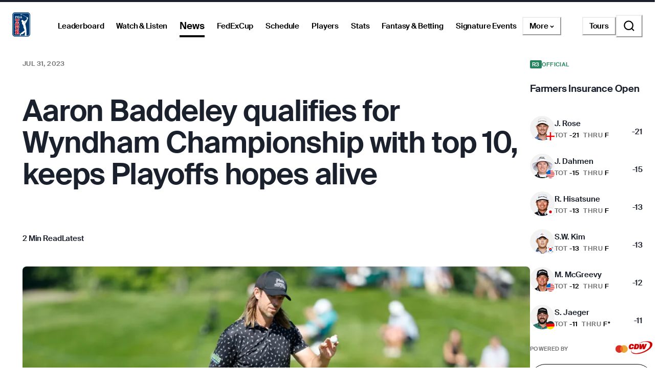

--- FILE ---
content_type: text/html; charset=utf-8
request_url: https://www.pgatour.com/article/news/latest/2023/07/30/aaron-baddeley-qualifies-for-wyndham-championship-with-top-10-keeps-playoffs-hopes-alive
body_size: 44264
content:
<!DOCTYPE html><html lang="en"><head><meta charSet="utf-8" data-next-head=""/><meta name="viewport" content="width=device-width, height=device-height, initial-scale=1, maximum-scale=1" data-next-head=""/><script id="gigya-lib" src="https://cdns.us1.gigya.com/js/gigya.js?apikey=3_IscKmAoYcuwP8zpTnatC3hXBUm8rPuI-Hg_cZJ-jL-M7LgqCkxmwe-ps1Qy7PoWd" type="text/javascript" async="">{sessionExpiration: -2}</script><title data-next-head="">Aaron Baddeley qualifies for Wyndham Championship with top 10, keeps Playoffs hopes alive - PGA TOUR</title><meta name="theme-color" content="#20487C" data-next-head=""/><meta name="title" property="og:title" content="Aaron Baddeley qualifies for Wyndham Championship with top 10, keeps Playoffs hopes alive - PGA TOUR" data-next-head=""/><meta name="type" property="og:type" content="website" data-next-head=""/><meta name="description" property="og:description" content="BLAINE, Minn. – Aaron Baddeley couldn’t help but check the leaderboard. His chances of winning the 3M Open were long gone – Lee Hodges ensured that, but Baddele" data-next-head=""/><meta name="image" property="og:image" content="https://res.cloudinary.com/pgatour-prod/w_1200,h_628,c_fill,f_auto,q_auto/pgatour/news/editorial/2023/07/30/baddeley-sider-sunday.jpg" data-next-head=""/><meta name="alt-image" property="og:image:alt" content="Aaron Baddeley qualifies for Wyndham Championship with top 10, keeps Playoffs hopes alive - PGA TOUR" data-next-head=""/><meta name="image-secure-url" property="og:image:secure_url" content="https://res.cloudinary.com/pgatour-prod/w_1200,h_628,c_fill,f_auto,q_auto/pgatour/news/editorial/2023/07/30/baddeley-sider-sunday.jpg" data-next-head=""/><meta name="image-width" property="og:image:width" content="1200" data-next-head=""/><meta name="image-height" property="og:image:height" content="628" data-next-head=""/><meta name="twitter:card" content="summary_large_image" data-next-head=""/><meta name="twitter:title" content="Aaron Baddeley qualifies for Wyndham Championship with top 10, keeps Playoffs hopes alive - PGA TOUR" data-next-head=""/><meta name="twitter:description" content="BLAINE, Minn. – Aaron Baddeley couldn’t help but check the leaderboard. His chances of winning the 3M Open were long gone – Lee Hodges ensured that, but Baddele" data-next-head=""/><meta name="twitter:image:src" content="https://res.cloudinary.com/pgatour-prod/w_1200,h_628,c_fill,f_auto,q_auto/pgatour/news/editorial/2023/07/30/baddeley-sider-sunday.jpg" data-next-head=""/><meta name="twitter:image:alt" content="Aaron Baddeley qualifies for Wyndham Championship with top 10, keeps Playoffs hopes alive - PGA TOUR" data-next-head=""/><meta name="twitter:image:width" content="1200" data-next-head=""/><meta name="twitter:image:height" content="628" data-next-head=""/><meta name="parsely-title" content="Aaron Baddeley qualifies for Wyndham Championship with top 10, keeps Playoffs hopes alive - PGA TOUR" data-next-head=""/><meta name="parsely-author" content="Paul Hodowanic" data-next-head=""/><meta name="parsely-tags" content="3m open,latest,pga tour" data-next-head=""/><meta name="parsely-section" content="latest" data-next-head=""/><meta name="author" content="Paul Hodowanic" data-next-head=""/><meta name="parsely-pub-date" content="2023-07-31T01:34:54.000Z" data-next-head=""/><meta name="publish_date" property="og:publish_date" content="2023-07-31T01:34:54.000Z" data-next-head=""/><meta name="parsely-type" content="post" data-next-head=""/><link rel="apple-touch-icon" sizes="180x180" href="/apple-touch-icon.png?v=5" data-next-head=""/><link rel="icon" type="image/png" sizes="32x32" href="/favicon-32x32.png?v=4" data-next-head=""/><link rel="icon" type="image/png" sizes="16x16" href="/favicon-16x16.png?v=4" data-next-head=""/><link rel="manifest" href="/site.webmanifest?v=4" data-next-head=""/><link rel="mask-icon" href="/safari-pinned-tab.svg" data-next-head=""/><link rel="shortcut icon" href="/favicon.ico?v=4" data-next-head=""/><meta name="msapplication-TileColor" content="#da532c" data-next-head=""/><link rel="canonical" href="https://www.pgatour.com/article/news/latest/2023/07/30/aaron-baddeley-qualifies-for-wyndham-championship-with-top-10-keeps-playoffs-hopes-alive" data-next-head=""/><meta name="og:url" content="https://www.pgatour.com/article/news/latest/2023/07/30/aaron-baddeley-qualifies-for-wyndham-championship-with-top-10-keeps-playoffs-hopes-alive" data-next-head=""/><meta name="version" content="2.15.4"/><link rel="preload" href="https://www.pgatour.com/fonts/SuisseIntl-Regular-WebS.woff2" as="font" type="font/woff2" crossorigin="anonymous"/><link rel="preload" href="https://www.pgatour.com/fonts/SuisseIntl-RegularItalic-WebS.woff2" as="font" type="font/woff2" crossorigin="anonymous"/><link rel="preload" href="https://www.pgatour.com/fonts/SuisseIntl-SemiBold-WebS.woff2" as="font" type="font/woff2" crossorigin="anonymous"/><link rel="preload" href="https://www.pgatour.com/fonts/SuisseIntl-SemiBoldItalic-WebS.woff2" as="font" type="font/woff2" crossorigin="anonymous"/><link rel="preload" href="https://www.pgatour.com/fonts/Tobias-Regular.woff2" as="font" type="font/woff2" crossorigin="anonymous"/><link rel="preload" href="https://www.pgatour.com/_next/static/css/aedbd1e587b27fc9.css" as="style"/><link rel="preload" href="https://www.pgatour.com/_next/static/css/269035cd46a144f6.css" as="style"/><link rel="preload" href="https://www.pgatour.com/_next/static/css/92c0ffaca0ae2d15.css" as="style"/><script id="consent-mode-defaults" data-nscript="beforeInteractive">
              (function() {
                window.dataLayer = window.dataLayer || [];
                window.gtag = window.gtag || function(){ window.dataLayer.push(arguments); };
                
                // Default everything to denied GA4 will send cookieless pings.
                const defaultConsent = {
                  'ad_storage': 'denied',
                  'analytics_storage': 'denied',
                  'functionality_storage': 'denied',
                  'personalization_storage': 'denied',
                  'security_storage': 'granted',
                  'ad_user_data': 'denied',
                  'ad_personalization': 'denied',
                  'wait_for_update': 500
                };

                window.gtag('consent', 'default', defaultConsent);

                window.dataLayer.push({
                  event: 'consent_default_set',
                  consentStatus: defaultConsent
                });
              })();
            </script><script id="one-trust-integration" type="text/javascript" data-nscript="beforeInteractive">
              function OptanonWrapper() {
                var groups = (window.OnetrustActiveGroups || '').split(',');
                var hasNecessary  = groups.indexOf('C0001') > -1; // Strictly Necessary
                var hasAnalytics  = groups.indexOf('C0002') > -1; // Performance
                var hasFunctional = groups.indexOf('C0003') > -1; // Functional
                var hasAds        = groups.indexOf('C0004') > -1; // Targeting

                var consent = {
                  analytics_storage:       hasAnalytics  ? 'granted' : 'denied',
                  ad_storage:              hasAds        ? 'granted' : 'denied',
                  ad_user_data:            hasAds        ? 'granted' : 'denied',
                  ad_personalization:      hasAds        ? 'granted' : 'denied',
                  functionality_storage:   hasFunctional ? 'granted' : 'denied',
                  personalization_storage: hasAds        ? 'granted' : 'denied',
                  security_storage:        hasNecessary  ? 'granted' : 'denied'
                };

                window.gtag('consent', 'update', consent);
              
                window.dataLayer.push({
                  event: 'oneTrustConsentUpdated',
                  oneTrustActiveGroups: groups.join(','),
                  consentStatus: consent
                });
              }

              if (window.OneTrust && typeof OneTrust.OnConsentChanged === 'function') {
                OneTrust.OnConsentChanged(OptanonWrapper);
              } else {
                window.addEventListener('OneTrustGroupsUpdated', OptanonWrapper);
              }
            </script><script id="googleTagManager" data-nscript="beforeInteractive">(function(w,d,s,l,i){w[l]=w[l]||[];w[l].push({'gtm.start':
          new Date().getTime(),event:'gtm.js'});var f=d.getElementsByTagName(s)[0],
          j=d.createElement(s),dl=l!='dataLayer'?'&l='+l:'';j.async=true;j.src=
          'https://www.googletagmanager.com/gtm.js?id='+i+dl;f.parentNode.insertBefore(j,f);
          })(window,document,'script','dataLayer', 'GTM-TC4BVF9V');</script><link rel="stylesheet" href="https://www.pgatour.com/_next/static/css/aedbd1e587b27fc9.css" data-n-g=""/><link rel="stylesheet" href="https://www.pgatour.com/_next/static/css/269035cd46a144f6.css" data-n-p=""/><link rel="stylesheet" href="https://www.pgatour.com/_next/static/css/92c0ffaca0ae2d15.css" data-n-p=""/><noscript data-n-css=""></noscript><script defer="" noModule="" src="https://www.pgatour.com/_next/static/chunks/polyfills-42372ed130431b0a.js"></script><script src="https://cdn.cookielaw.org/scripttemplates/otSDKStub.js" data-domain-script="7367fdb3-bb3b-4f33-916c-1bc845e41866" data-dlayer-name="dataLayer" charSet="UTF-8" type="text/javascript" defer="" data-nscript="beforeInteractive"></script><script src="https://web.prebidwrapper.com/pgatour-dOyvDOhyTp/default/prebid-load.js" defer="" data-nscript="beforeInteractive"></script><script src="https://www.pgatour.com/_next/static/chunks/webpack-540c4602a2b755a1.js" defer=""></script><script src="https://www.pgatour.com/_next/static/chunks/framework-21ebcdc19ff74e0d.js" defer=""></script><script src="https://www.pgatour.com/_next/static/chunks/main-4e3bb2e3928c07a8.js" defer=""></script><script src="https://www.pgatour.com/_next/static/chunks/pages/_app-987ccf8bec7b141a.js" defer=""></script><script src="https://www.pgatour.com/_next/static/chunks/7e42aecb-94f8c450c54b9556.js" defer=""></script><script src="https://www.pgatour.com/_next/static/chunks/2752-b98a25b1d2034454.js" defer=""></script><script src="https://www.pgatour.com/_next/static/chunks/9520-6e6c21addfaa60f1.js" defer=""></script><script src="https://www.pgatour.com/_next/static/chunks/4745-f3d7f94e7eda5c28.js" defer=""></script><script src="https://www.pgatour.com/_next/static/chunks/9363-616e699fc077b8c3.js" defer=""></script><script src="https://www.pgatour.com/_next/static/chunks/4587-67dcb6d03740a313.js" defer=""></script><script src="https://www.pgatour.com/_next/static/chunks/9120-14232badf45248c6.js" defer=""></script><script src="https://www.pgatour.com/_next/static/chunks/1370-ac9be1c3426c9309.js" defer=""></script><script src="https://www.pgatour.com/_next/static/chunks/9622-a0985cd32d0d22ad.js" defer=""></script><script src="https://www.pgatour.com/_next/static/chunks/2291-1eeda05ff7d47fe2.js" defer=""></script><script src="https://www.pgatour.com/_next/static/chunks/3621-3af61ce0fefe04e2.js" defer=""></script><script src="https://www.pgatour.com/_next/static/chunks/162-3ecfa0c2adea4e3f.js" defer=""></script><script src="https://www.pgatour.com/_next/static/chunks/7270-0bb4fa44a3adff39.js" defer=""></script><script src="https://www.pgatour.com/_next/static/chunks/7004-ba7f6fd3e701ea21.js" defer=""></script><script src="https://www.pgatour.com/_next/static/chunks/0-d3ed6f0222872780.js" defer=""></script><script src="https://www.pgatour.com/_next/static/chunks/3475-cdc7b13946ea6521.js" defer=""></script><script src="https://www.pgatour.com/_next/static/chunks/8639-559c076b19432074.js" defer=""></script><script src="https://www.pgatour.com/_next/static/chunks/6660-e991adb4e1aeaf96.js" defer=""></script><script src="https://www.pgatour.com/_next/static/chunks/4997-543b6425b1151ccb.js" defer=""></script><script src="https://www.pgatour.com/_next/static/chunks/pages/article/%5B...path%5D-dd506762dcf9a682.js" defer=""></script><script src="https://www.pgatour.com/_next/static/pgatour-prod-2.15.4/_buildManifest.js" defer=""></script><script src="https://www.pgatour.com/_next/static/pgatour-prod-2.15.4/_ssgManifest.js" defer=""></script></head><body><link rel="preload" as="image" href="https://res.cloudinary.com/pgatour-prod/flags/ENG.svg"/><link rel="preload" as="image" href="https://res.cloudinary.com/pgatour-prod/flags/USA.svg"/><link rel="preload" as="image" href="https://res.cloudinary.com/pgatour-prod/flags/JPN.svg"/><link rel="preload" as="image" href="https://res.cloudinary.com/pgatour-prod/flags/KOR.svg"/><link rel="preload" as="image" href="https://res.cloudinary.com/pgatour-prod/flags/GER.svg"/><link rel="preload" as="image" href="https://res.cloudinary.com/pgatour-prod/flags/IRL.svg"/><link rel="preload" as="image" href="https://res.cloudinary.com/pgatour-prod/flags/CHN.svg"/><link rel="preload" as="image" href="https://res.cloudinary.com/pgatour-prod/flags/NOR.svg"/><link rel="preload" as="image" href="https://res.cloudinary.com/pgatour-prod/w_854,h_480,c_fill,f_auto,q_auto/pgatour/news/editorial/2023/07/30/baddeley-sider-sunday.jpg" fetchPriority="high"/><div id="__next"><style data-emotion="css-global 1doxox4">:host,:root,[data-theme]{--chakra-ring-inset:var(--chakra-empty,/*!*/ /*!*/);--chakra-ring-offset-width:0px;--chakra-ring-offset-color:#fff;--chakra-ring-color:rgba(66, 153, 225, 0.6);--chakra-ring-offset-shadow:0 0 #0000;--chakra-ring-shadow:0 0 #0000;--chakra-space-x-reverse:0;--chakra-space-y-reverse:0;--chakra-colors-transparent:rgba(0, 0, 0, 0);--chakra-colors-current:currentColor;--chakra-colors-black:#000000;--chakra-colors-white:#FFFFFF;--chakra-colors-whiteAlpha-50:rgba(255, 255, 255, 0.04);--chakra-colors-whiteAlpha-100:rgba(255, 255, 255, 0.06);--chakra-colors-whiteAlpha-200:rgba(255, 255, 255, 0.08);--chakra-colors-whiteAlpha-300:rgba(255, 255, 255, 0.16);--chakra-colors-whiteAlpha-400:rgba(255, 255, 255, 0.24);--chakra-colors-whiteAlpha-500:rgba(255, 255, 255, 0.36);--chakra-colors-whiteAlpha-600:rgba(255, 255, 255, 0.48);--chakra-colors-whiteAlpha-700:rgba(255, 255, 255, 0.64);--chakra-colors-whiteAlpha-800:rgba(255, 255, 255, 0.80);--chakra-colors-whiteAlpha-900:rgba(255, 255, 255, 0.92);--chakra-colors-blackAlpha-50:rgba(0, 0, 0, 0.04);--chakra-colors-blackAlpha-100:rgba(0, 0, 0, 0.06);--chakra-colors-blackAlpha-200:rgba(0, 0, 0, 0.08);--chakra-colors-blackAlpha-300:rgba(0, 0, 0, 0.16);--chakra-colors-blackAlpha-400:rgba(0, 0, 0, 0.24);--chakra-colors-blackAlpha-500:rgba(0, 0, 0, 0.36);--chakra-colors-blackAlpha-600:rgba(0, 0, 0, 0.48);--chakra-colors-blackAlpha-700:rgba(0, 0, 0, 0.64);--chakra-colors-blackAlpha-800:rgba(0, 0, 0, 0.80);--chakra-colors-blackAlpha-900:rgba(0, 0, 0, 0.92);--chakra-colors-gray-50:#F7FAFC;--chakra-colors-gray-100:#EDF2F7;--chakra-colors-gray-200:#E2E8F0;--chakra-colors-gray-300:#CBD5E0;--chakra-colors-gray-400:#A0AEC0;--chakra-colors-gray-500:#718096;--chakra-colors-gray-600:#4A5568;--chakra-colors-gray-700:#2D3748;--chakra-colors-gray-800:#1A202C;--chakra-colors-gray-900:#171923;--chakra-colors-red:#D9000A;--chakra-colors-orange-50:#FFFAF0;--chakra-colors-orange-100:#FEEBC8;--chakra-colors-orange-200:#FBD38D;--chakra-colors-orange-300:#F6AD55;--chakra-colors-orange-400:#ED8936;--chakra-colors-orange-500:#DD6B20;--chakra-colors-orange-600:#C05621;--chakra-colors-orange-700:#9C4221;--chakra-colors-orange-800:#7B341E;--chakra-colors-orange-900:#652B19;--chakra-colors-yellow:#F5A81C;--chakra-colors-green:#63bf9b;--chakra-colors-teal-50:#E6FFFA;--chakra-colors-teal-100:#B2F5EA;--chakra-colors-teal-200:#81E6D9;--chakra-colors-teal-300:#4FD1C5;--chakra-colors-teal-400:#38B2AC;--chakra-colors-teal-500:#319795;--chakra-colors-teal-600:#2C7A7B;--chakra-colors-teal-700:#285E61;--chakra-colors-teal-800:#234E52;--chakra-colors-teal-900:#1D4044;--chakra-colors-blue:#00339B;--chakra-colors-cyan-50:#EDFDFD;--chakra-colors-cyan-100:#C4F1F9;--chakra-colors-cyan-200:#9DECF9;--chakra-colors-cyan-300:#76E4F7;--chakra-colors-cyan-400:#0BC5EA;--chakra-colors-cyan-500:#00B5D8;--chakra-colors-cyan-600:#00A3C4;--chakra-colors-cyan-700:#0987A0;--chakra-colors-cyan-800:#086F83;--chakra-colors-cyan-900:#065666;--chakra-colors-purple-50:#FAF5FF;--chakra-colors-purple-100:#E9D8FD;--chakra-colors-purple-200:#D6BCFA;--chakra-colors-purple-300:#B794F4;--chakra-colors-purple-400:#9F7AEA;--chakra-colors-purple-500:#805AD5;--chakra-colors-purple-600:#6B46C1;--chakra-colors-purple-700:#553C9A;--chakra-colors-purple-800:#44337A;--chakra-colors-purple-900:#322659;--chakra-colors-pink-50:#FFF5F7;--chakra-colors-pink-100:#FED7E2;--chakra-colors-pink-200:#FBB6CE;--chakra-colors-pink-300:#F687B3;--chakra-colors-pink-400:#ED64A6;--chakra-colors-pink-500:#D53F8C;--chakra-colors-pink-600:#B83280;--chakra-colors-pink-700:#97266D;--chakra-colors-pink-800:#702459;--chakra-colors-pink-900:#521B41;--chakra-colors-linkedin-50:#E8F4F9;--chakra-colors-linkedin-100:#CFEDFB;--chakra-colors-linkedin-200:#9BDAF3;--chakra-colors-linkedin-300:#68C7EC;--chakra-colors-linkedin-400:#34B3E4;--chakra-colors-linkedin-500:#00A0DC;--chakra-colors-linkedin-600:#008CC9;--chakra-colors-linkedin-700:#0077B5;--chakra-colors-linkedin-800:#005E93;--chakra-colors-linkedin-900:#004471;--chakra-colors-facebook-50:#E8F4F9;--chakra-colors-facebook-100:#D9DEE9;--chakra-colors-facebook-200:#B7C2DA;--chakra-colors-facebook-300:#6482C0;--chakra-colors-facebook-400:#4267B2;--chakra-colors-facebook-500:#385898;--chakra-colors-facebook-600:#314E89;--chakra-colors-facebook-700:#29487D;--chakra-colors-facebook-800:#223B67;--chakra-colors-facebook-900:#1E355B;--chakra-colors-messenger-50:#D0E6FF;--chakra-colors-messenger-100:#B9DAFF;--chakra-colors-messenger-200:#A2CDFF;--chakra-colors-messenger-300:#7AB8FF;--chakra-colors-messenger-400:#2E90FF;--chakra-colors-messenger-500:#0078FF;--chakra-colors-messenger-600:#0063D1;--chakra-colors-messenger-700:#0052AC;--chakra-colors-messenger-800:#003C7E;--chakra-colors-messenger-900:#002C5C;--chakra-colors-whatsapp-50:#dffeec;--chakra-colors-whatsapp-100:#b9f5d0;--chakra-colors-whatsapp-200:#90edb3;--chakra-colors-whatsapp-300:#65e495;--chakra-colors-whatsapp-400:#3cdd78;--chakra-colors-whatsapp-500:#22c35e;--chakra-colors-whatsapp-600:#179848;--chakra-colors-whatsapp-700:#0c6c33;--chakra-colors-whatsapp-800:#01421c;--chakra-colors-whatsapp-900:#001803;--chakra-colors-twitter-50:#E5F4FD;--chakra-colors-twitter-100:#C8E9FB;--chakra-colors-twitter-200:#A8DCFA;--chakra-colors-twitter-300:#83CDF7;--chakra-colors-twitter-400:#57BBF5;--chakra-colors-twitter-500:#1DA1F2;--chakra-colors-twitter-600:#1A94DA;--chakra-colors-twitter-700:#1681BF;--chakra-colors-twitter-800:#136B9E;--chakra-colors-twitter-900:#0D4D71;--chakra-colors-telegram-50:#E3F2F9;--chakra-colors-telegram-100:#C5E4F3;--chakra-colors-telegram-200:#A2D4EC;--chakra-colors-telegram-300:#7AC1E4;--chakra-colors-telegram-400:#47A9DA;--chakra-colors-telegram-500:#0088CC;--chakra-colors-telegram-600:#007AB8;--chakra-colors-telegram-700:#006BA1;--chakra-colors-telegram-800:#005885;--chakra-colors-telegram-900:#003F5E;--chakra-colors-black_grey:#2B2B2B;--chakra-colors-slate:#393939;--chakra-colors-dark_grey:#757575;--chakra-colors-light_grey:#949494;--chakra-colors-off_white:#F2F2F2;--chakra-colors-dark_blue:#004C95;--chakra-colors-ryder_gold:#F5A81C;--chakra-colors-gold:#F9CD7E;--chakra-colors-light_yellow:#FAD38D;--chakra-colors-hotstreak_red:#A81612;--chakra-colors-hotstreak_dark_red:#451400;--chakra-colors-light_red:#f3b2b5;--chakra-colors-rain:#004c95;--chakra-colors-sky:#a1d9ff;--chakra-colors-fairway:#25845d;--chakra-colors-rough:#8BA656;--chakra-colors-sun:#FAE100;--chakra-colors-flag:#FF8B04;--chakra-colors-mulligan:#FF4F04;--chakra-colors-live:#ED0000;--chakra-colors-sand:#F5EFEB;--chakra-colors-bunker:#F2D6BD;--chakra-colors-water:#0084FF;--chakra-colors-stone:#D6D4D2;--chakra-colors-field:#7D7000;--chakra-colors-leaves:#BBA900;--chakra-colors-dblBogey:#D000AF;--chakra-colors-grey_96:#f6f6f6;--chakra-colors-grey_79:#c9c9c9;--chakra-colors-grey_78:#c7c7c7;--chakra-colors-deep_black:#0f1519;--chakra-colors-hyperLinks_visited:#551A8B;--chakra-colors-sun_highlight:#fdf5a6;--chakra-colors-sky_highlight:#def2ff;--chakra-colors-mulligan_highlight:#ffc1a7;--chakra-colors-grey_highlight:#e6e6e6;--chakra-colors-black_5_highlight:#f2f2f2;--chakra-colors-white_75:rgba(255, 255, 255, 0.75);--chakra-colors-white_50:rgba(255, 255, 255, 0.5);--chakra-colors-white_25:rgba(255, 255, 255, 0.25);--chakra-colors-white_20:rgba(255, 255, 255, 0.20);--chakra-colors-white_10:rgba(255, 255, 255, 0.10);--chakra-colors-white_5:rgba(255, 255, 255, 0.05);--chakra-colors-black_80:rgba(0, 0, 0, 0.80);--chakra-colors-black_75:rgba(0, 0, 0, 0.75);--chakra-colors-black_50:rgba(0, 0, 0, 0.5);--chakra-colors-black_45:rgba(0, 0, 0, 0.45);--chakra-colors-black_25:rgba(0, 0, 0, 0.25);--chakra-colors-black_20:rgba(0, 0, 0, 0.20);--chakra-colors-black_15:rgba(0, 0, 0, 0.15);--chakra-colors-black_10:rgba(0, 0, 0, 0.10);--chakra-colors-black_5:rgba(0, 0, 0, 0.05);--chakra-colors-pcup_black_90:#19191A;--chakra-colors-pcup_black_80:#313235;--chakra-colors-pcup_black_70:#63656A;--chakra-colors-pcup_black_50:#97979B;--chakra-colors-pcup_black_40:#B0AFB1;--chakra-colors-pcup_black_30:#C7C7C7;--chakra-colors-pcup_black_15:#E3E3E3;--chakra-colors-pga_tour:#20487C;--chakra-colors-korn_ferry_tour:#00634F;--chakra-colors-champions_tour:#97999B;--chakra-colors-latino_america_tour:#CE3535;--chakra-colors-canada_tour:#CE3535;--chakra-colors-university_gold:#D4AF37;--chakra-borders-none:0;--chakra-borders-1px:1px solid;--chakra-borders-2px:2px solid;--chakra-borders-4px:4px solid;--chakra-borders-8px:8px solid;--chakra-fonts-heading:Suisse Intl;--chakra-fonts-body:Suisse Intl;--chakra-fonts-mono:SFMono-Regular,Menlo,Monaco,Consolas,"Liberation Mono","Courier New",monospace;--chakra-fontSizes-3xs:0.45rem;--chakra-fontSizes-2xs:0.625rem;--chakra-fontSizes-xs:0.75rem;--chakra-fontSizes-sm:0.875rem;--chakra-fontSizes-md:1rem;--chakra-fontSizes-lg:1.125rem;--chakra-fontSizes-xl:1.25rem;--chakra-fontSizes-2xl:1.5rem;--chakra-fontSizes-3xl:1.875rem;--chakra-fontSizes-4xl:2.25rem;--chakra-fontSizes-5xl:3rem;--chakra-fontSizes-6xl:3.75rem;--chakra-fontSizes-7xl:4.5rem;--chakra-fontSizes-8xl:6rem;--chakra-fontSizes-9xl:8rem;--chakra-fontWeights-hairline:100;--chakra-fontWeights-thin:200;--chakra-fontWeights-light:300;--chakra-fontWeights-normal:400;--chakra-fontWeights-medium:500;--chakra-fontWeights-semibold:600;--chakra-fontWeights-bold:700;--chakra-fontWeights-extrabold:800;--chakra-fontWeights-black:900;--chakra-letterSpacings-tighter:-0.05em;--chakra-letterSpacings-tight:-0.025em;--chakra-letterSpacings-normal:0;--chakra-letterSpacings-wide:0.025em;--chakra-letterSpacings-wider:0.05em;--chakra-letterSpacings-widest:0.1em;--chakra-lineHeights-3:.75rem;--chakra-lineHeights-4:1rem;--chakra-lineHeights-5:1.25rem;--chakra-lineHeights-6:1.5rem;--chakra-lineHeights-7:1.75rem;--chakra-lineHeights-8:2rem;--chakra-lineHeights-9:2.25rem;--chakra-lineHeights-10:2.5rem;--chakra-lineHeights-normal:normal;--chakra-lineHeights-none:1;--chakra-lineHeights-shorter:1.25;--chakra-lineHeights-short:1.375;--chakra-lineHeights-base:1.5;--chakra-lineHeights-tall:1.625;--chakra-lineHeights-taller:2;--chakra-radii-4:0.4rem;--chakra-radii-8:0.8rem;--chakra-radii-24:2.4rem;--chakra-radii-none:0;--chakra-radii-sm:0.125rem;--chakra-radii-base:0.25rem;--chakra-radii-md:0.375rem;--chakra-radii-lg:0.5rem;--chakra-radii-xl:0.75rem;--chakra-radii-2xl:1rem;--chakra-radii-3xl:1.5rem;--chakra-radii-full:9999px;--chakra-radii-round:50%;--chakra-space-1:0.25rem;--chakra-space-2:0.5rem;--chakra-space-3:0.75rem;--chakra-space-4:0.4rem;--chakra-space-5:1.25rem;--chakra-space-6:1.5rem;--chakra-space-7:1.75rem;--chakra-space-8:0.8rem;--chakra-space-9:2.25rem;--chakra-space-10:2.5rem;--chakra-space-12:1.2rem;--chakra-space-14:3.5rem;--chakra-space-16:1.6rem;--chakra-space-20:2.0rem;--chakra-space-24:2.4rem;--chakra-space-28:7rem;--chakra-space-32:3.2rem;--chakra-space-36:3.6rem;--chakra-space-40:4.0rem;--chakra-space-44:4.4rem;--chakra-space-48:4.8rem;--chakra-space-52:13rem;--chakra-space-56:5.6rem;--chakra-space-60:15rem;--chakra-space-64:6.4rem;--chakra-space-72:18rem;--chakra-space-80:20rem;--chakra-space-88:8.8rem;--chakra-space-96:24rem;--chakra-space-px:1px;--chakra-space-0-5:0.125rem;--chakra-space-1-5:0.375rem;--chakra-space-2-5:0.625rem;--chakra-space-3-5:0.875rem;--chakra-space-columns_large:1.2rem;--chakra-space-columns_medium:1.2rem;--chakra-space-columns_small:0.4rem;--chakra-space-grid_width_large:103.2rem;--chakra-space-grid_width_large_sidebar:133.2rem;--chakra-space-grid_width_medium:70.4rem;--chakra-space-grid_width_small:33.5rem;--chakra-space-gutters_large:2.4rem;--chakra-space-gutters_medium:2.4rem;--chakra-space-gutters_small:2rem;--chakra-space-columns_sidebar:0.4rem;--chakra-space-gutters_sidebar:2.4rem;--chakra-space-max_column_width_large:6.4rem;--chakra-space-max_column_width_sidebar:4rem;--chakra-space-grid_with_sidebar_gap:6.4rem;--chakra-space-header_height_desktop:9.4rem;--chakra-space-header_height_mobile:5.9rem;--chakra-shadows-xs:0 0 0 1px rgba(0, 0, 0, 0.05);--chakra-shadows-sm:0 1px 2px 0 rgba(0, 0, 0, 0.05);--chakra-shadows-base:0 1px 3px 0 rgba(0, 0, 0, 0.1),0 1px 2px 0 rgba(0, 0, 0, 0.06);--chakra-shadows-md:0 4px 6px -1px rgba(0, 0, 0, 0.1),0 2px 4px -1px rgba(0, 0, 0, 0.06);--chakra-shadows-lg:0 10px 15px -3px rgba(0, 0, 0, 0.1),0 4px 6px -2px rgba(0, 0, 0, 0.05);--chakra-shadows-xl:0 20px 25px -5px rgba(0, 0, 0, 0.1),0 10px 10px -5px rgba(0, 0, 0, 0.04);--chakra-shadows-2xl:0 25px 50px -12px rgba(0, 0, 0, 0.25);--chakra-shadows-outline:0 0 0 3px rgba(66, 153, 225, 0.6);--chakra-shadows-inner:inset 0 2px 4px 0 rgba(0,0,0,0.06);--chakra-shadows-none:none;--chakra-shadows-dark-lg:rgba(0, 0, 0, 0.1) 0px 0px 0px 1px,rgba(0, 0, 0, 0.2) 0px 5px 10px,rgba(0, 0, 0, 0.4) 0px 15px 40px;--chakra-sizes-1:0.25rem;--chakra-sizes-2:0.5rem;--chakra-sizes-3:0.75rem;--chakra-sizes-4:0.4rem;--chakra-sizes-5:1.25rem;--chakra-sizes-6:1.5rem;--chakra-sizes-7:1.75rem;--chakra-sizes-8:0.8rem;--chakra-sizes-9:2.25rem;--chakra-sizes-10:2.5rem;--chakra-sizes-12:1.2rem;--chakra-sizes-14:3.5rem;--chakra-sizes-16:1.6rem;--chakra-sizes-20:2.0rem;--chakra-sizes-24:2.4rem;--chakra-sizes-28:7rem;--chakra-sizes-32:3.2rem;--chakra-sizes-36:3.6rem;--chakra-sizes-40:4.0rem;--chakra-sizes-44:4.4rem;--chakra-sizes-48:4.8rem;--chakra-sizes-52:13rem;--chakra-sizes-56:5.6rem;--chakra-sizes-60:15rem;--chakra-sizes-64:6.4rem;--chakra-sizes-72:18rem;--chakra-sizes-80:20rem;--chakra-sizes-88:8.8rem;--chakra-sizes-96:24rem;--chakra-sizes-px:1px;--chakra-sizes-0-5:0.125rem;--chakra-sizes-1-5:0.375rem;--chakra-sizes-2-5:0.625rem;--chakra-sizes-3-5:0.875rem;--chakra-sizes-max:max-content;--chakra-sizes-min:min-content;--chakra-sizes-full:100%;--chakra-sizes-3xs:14rem;--chakra-sizes-2xs:16rem;--chakra-sizes-xs:20rem;--chakra-sizes-sm:24rem;--chakra-sizes-md:28rem;--chakra-sizes-lg:32rem;--chakra-sizes-xl:36rem;--chakra-sizes-2xl:42rem;--chakra-sizes-3xl:48rem;--chakra-sizes-4xl:56rem;--chakra-sizes-5xl:64rem;--chakra-sizes-6xl:72rem;--chakra-sizes-7xl:80rem;--chakra-sizes-8xl:90rem;--chakra-sizes-prose:60ch;--chakra-sizes-container-sm:640px;--chakra-sizes-container-md:768px;--chakra-sizes-container-lg:1024px;--chakra-sizes-container-xl:1280px;--chakra-sizes-columns_large:1.2rem;--chakra-sizes-columns_medium:1.2rem;--chakra-sizes-columns_small:0.4rem;--chakra-sizes-grid_width_large:103.2rem;--chakra-sizes-grid_width_large_sidebar:133.2rem;--chakra-sizes-grid_width_medium:70.4rem;--chakra-sizes-grid_width_small:33.5rem;--chakra-sizes-gutters_large:2.4rem;--chakra-sizes-gutters_medium:2.4rem;--chakra-sizes-gutters_small:2rem;--chakra-sizes-columns_sidebar:0.4rem;--chakra-sizes-gutters_sidebar:2.4rem;--chakra-sizes-max_column_width_large:6.4rem;--chakra-sizes-max_column_width_sidebar:4rem;--chakra-sizes-grid_with_sidebar_gap:6.4rem;--chakra-sizes-header_height_desktop:9.4rem;--chakra-sizes-header_height_mobile:5.9rem;--chakra-zIndices-hide:-1;--chakra-zIndices-auto:auto;--chakra-zIndices-base:0;--chakra-zIndices-docked:10;--chakra-zIndices-dropdown:1000;--chakra-zIndices-sticky:1100;--chakra-zIndices-banner:1200;--chakra-zIndices-overlay:1300;--chakra-zIndices-modal:1400;--chakra-zIndices-popover:1500;--chakra-zIndices-skipLink:1600;--chakra-zIndices-toast:1700;--chakra-zIndices-tooltip:1800;--chakra-transition-property-common:background-color,border-color,color,fill,stroke,opacity,box-shadow,transform;--chakra-transition-property-colors:background-color,border-color,color,fill,stroke;--chakra-transition-property-dimensions:width,height;--chakra-transition-property-position:left,right,top,bottom;--chakra-transition-property-background:background-color,background-image,background-position;--chakra-transition-easing-ease-in:cubic-bezier(0.4, 0, 1, 1);--chakra-transition-easing-ease-out:cubic-bezier(0, 0, 0.2, 1);--chakra-transition-easing-ease-in-out:cubic-bezier(0.4, 0, 0.2, 1);--chakra-transition-easing-pga-ease-in-out:cubic-bezier( .45 , .01 , .58 , .99 );--chakra-transition-easing-pga-linear:cubic-bezier( 0, 0, 1, 1 );--chakra-transition-duration-ultra-fast:50ms;--chakra-transition-duration-faster:100ms;--chakra-transition-duration-fast:150ms;--chakra-transition-duration-normal:200ms;--chakra-transition-duration-slow:300ms;--chakra-transition-duration-slower:400ms;--chakra-transition-duration-ultra-slow:500ms;--chakra-transition-duration-duration-fast:100;--chakra-transition-duration-duration-base:300;--chakra-transition-duration-duration-med:600;--chakra-transition-duration-duration-long:1000;--chakra-transition-duration-duration-xlong:2000;--chakra-transition-duration-duration-xxlong:4000;--chakra-transition-duration-duration-xxxlong:6000;--chakra-blur-none:0;--chakra-blur-sm:4px;--chakra-blur-base:8px;--chakra-blur-md:12px;--chakra-blur-lg:16px;--chakra-blur-xl:24px;--chakra-blur-2xl:40px;--chakra-blur-3xl:64px;--chakra-breakpoints-base:0em;--chakra-breakpoints-sm:768px;--chakra-breakpoints-md:1024px;--chakra-breakpoints-lg:1452px;--chakra-breakpoints-xl:1600px;--chakra-breakpoints-2xl:1600px;}.chakra-ui-light :host:not([data-theme]),.chakra-ui-light :root:not([data-theme]),.chakra-ui-light [data-theme]:not([data-theme]),[data-theme=light] :host:not([data-theme]),[data-theme=light] :root:not([data-theme]),[data-theme=light] [data-theme]:not([data-theme]),:host[data-theme=light],:root[data-theme=light],[data-theme][data-theme=light]{--chakra-colors-chakra-body-text:var(--chakra-colors-gray-800);--chakra-colors-chakra-body-bg:var(--chakra-colors-white);--chakra-colors-chakra-border-color:var(--chakra-colors-gray-200);--chakra-colors-chakra-subtle-bg:var(--chakra-colors-gray-100);--chakra-colors-chakra-placeholder-color:var(--chakra-colors-gray-500);}.chakra-ui-dark :host:not([data-theme]),.chakra-ui-dark :root:not([data-theme]),.chakra-ui-dark [data-theme]:not([data-theme]),[data-theme=dark] :host:not([data-theme]),[data-theme=dark] :root:not([data-theme]),[data-theme=dark] [data-theme]:not([data-theme]),:host[data-theme=dark],:root[data-theme=dark],[data-theme][data-theme=dark]{--chakra-colors-chakra-body-text:var(--chakra-colors-whiteAlpha-900);--chakra-colors-chakra-body-bg:var(--chakra-colors-gray-800);--chakra-colors-chakra-border-color:var(--chakra-colors-whiteAlpha-300);--chakra-colors-chakra-subtle-bg:var(--chakra-colors-gray-700);--chakra-colors-chakra-placeholder-color:var(--chakra-colors-whiteAlpha-400);}</style><style data-emotion="css-global 7vw66x">:root,:host{--chakra-vh:100vh;}@supports (height: -webkit-fill-available){:root,:host{--chakra-vh:-webkit-fill-available;}}@supports (height: -moz-fill-available){:root,:host{--chakra-vh:-moz-fill-available;}}@supports (height: 100dvh){:root,:host{--chakra-vh:100dvh;}}</style><style data-emotion="css-global 3sqvub">body{font-family:var(--chakra-fonts-body);color:var(--chakra-colors-chakra-body-text);background:var(--chakra-colors-chakra-body-bg);transition-property:background-color;transition-duration:var(--chakra-transition-duration-normal);line-height:var(--chakra-lineHeights-base);}*::-webkit-input-placeholder{color:var(--chakra-colors-chakra-placeholder-color);}*::-moz-placeholder{color:var(--chakra-colors-chakra-placeholder-color);}*:-ms-input-placeholder{color:var(--chakra-colors-chakra-placeholder-color);}*::placeholder{color:var(--chakra-colors-chakra-placeholder-color);}*,*::before,::after{border-color:var(--chakra-colors-chakra-border-color);}.simplebar-scrollbar::before{background-color:var(--chakra-colors-black);border-radius:var(--chakra-radii-full);opacity:1!important;top:0px;bottom:0px;left:0px;right:0px;}.dark-theme .simplebar-scrollbar::before{background-color:var(--chakra-colors-off_white);}.simplebar-track{background-color:var(--chakra-colors-black_10);border-radius:var(--chakra-radii-full);}.dark-theme .simplebar-track{background-color:var(--chakra-colors-dark_grey);}.simplebar-track.simplebar-horizontal{height:4px;}[data-simplebar]:hover .simplebar-track.simplebar-horizontal{height:6px;}[data-simplebar].simplebar-dragging .simplebar-track.simplebar-horizontal{height:6px;cursor:-webkit-grabbing;cursor:grabbing;}.simplebar-track.simplebar-vertical{width:4px;}[data-simplebar]:hover .simplebar-track.simplebar-vertical{width:6px;}[data-simplebar].simplebar-dragging .simplebar-track.simplebar-vertical{width:6px;cursor:-webkit-grabbing;cursor:grabbing;}</style><style data-emotion="css idkz9h">.css-idkz9h{border:0;clip:rect(0, 0, 0, 0);height:1px;width:1px;margin:-1px;padding:0px;overflow:hidden;white-space:nowrap;position:absolute;}</style><span class="css-idkz9h"><style data-emotion="css 1f326jv">.css-1f326jv{width:100%;height:94px;border-bottom-width:1px;border-bottom-color:var(--chakra-colors-black_20);}</style><div class="css-1f326jv"><style data-emotion="css 1jfg7sy">.css-1jfg7sy{transition-property:var(--chakra-transition-property-common);transition-duration:var(--chakra-transition-duration-fast);transition-timing-function:var(--chakra-transition-easing-ease-out);cursor:pointer;-webkit-text-decoration:none;text-decoration:none;outline:2px solid transparent;outline-offset:2px;color:inherit;-webkit-user-drag:none;}.css-1jfg7sy:hover,.css-1jfg7sy[data-hover]{-webkit-text-decoration:none;text-decoration:none;}.css-1jfg7sy:focus-visible,.css-1jfg7sy[data-focus-visible]{box-shadow:var(--chakra-shadows-outline);}</style><a class="chakra-link css-1jfg7sy" role="link" href="/"><img alt="PGA TOUR" src="https://res.cloudinary.com/pgatour-prod/tours/web-logos/pga-tour-logo.svg" loading="lazy" class="chakra-image css-0" decoding="async"/></a><a class="chakra-link css-1jfg7sy" role="link" href="/leaderboard">Leaderboard</a><a class="chakra-link css-1jfg7sy" role="link" href="/watch">Watch &amp; Listen</a><a class="chakra-link css-1jfg7sy" role="link" href="/news">News</a><a class="chakra-link css-1jfg7sy" role="link" href="/fedexcup">FedExCup</a><a class="chakra-link css-1jfg7sy" role="link" href="/schedule">Schedule</a><a class="chakra-link css-1jfg7sy" role="link" href="/players">Players</a><a class="chakra-link css-1jfg7sy" role="link" href="/stats">Stats</a><a class="chakra-link css-1jfg7sy" role="link" href="/fantasy-betting">Fantasy &amp; Betting</a><a class="chakra-link css-1jfg7sy" role="link" href="/signature-events">Signature Events</a><a class="chakra-link css-1jfg7sy" role="link" href="/aon-better-decisions">Aon Better Decisions</a><a class="chakra-link css-1jfg7sy" role="link" href="/dp-world-tour-eligibility-rankings">DP World Tour Eligibility Rankings</a><a class="chakra-link css-1jfg7sy" role="link" href="/eligibility">How It Works</a><a class="chakra-link css-1jfg7sy" role="link" href="/training">PGA TOUR Training</a><a class="chakra-link css-1jfg7sy" role="link" href="/tickets">Tickets</a><a class="chakra-link css-1jfg7sy" role="link" href="/shop">Shop</a><a class="chakra-link css-1jfg7sy" role="link" href="/">PGA TOUR</a><a class="chakra-link css-1jfg7sy" role="link" href="/pgatour-champions">PGA TOUR Champions</a><a class="chakra-link css-1jfg7sy" role="link" href="/korn-ferry-tour">Korn Ferry Tour</a><a class="chakra-link css-1jfg7sy" role="link" href="/americas">PGA TOUR Americas</a><a class="chakra-link css-1jfg7sy" role="link" href="/">PGA TOUR University</a><a class="chakra-link css-1jfg7sy" role="link" href="/">DP World Tour</a><a class="chakra-link css-1jfg7sy" role="link" href="/">LPGA TOUR</a><a class="chakra-link css-1jfg7sy" role="link" href="/">TGL</a></div></span><style data-emotion="css 15s115j">.css-15s115j{height:5.9rem;width:100%;}@media screen and (min-width: 768px){.css-15s115j{height:7.8rem;}}@media screen and (min-width: 1024px){.css-15s115j{height:9.4rem;}}</style><div class="no-print css-15s115j"><style data-emotion="css nop45">.css-nop45{background:#FFFFFF;left:0px;position:fixed;top:0px;-webkit-transform:translateY(0);-moz-transform:translateY(0);-ms-transform:translateY(0);transform:translateY(0);transition-duration:300ms;transition-property:transform;transition-timing-function:var(--chakra-transition-easing-pga-ease-in-out);width:100%;will-change:position,transform;z-index:999;}</style><div class="css-nop45"><div role="presentation" class="css-0"><div class="NavBar_desktopNavBar__3A59U css-0"><style data-emotion="css crnjkj">.css-crnjkj{display:-webkit-box;display:-webkit-flex;display:-ms-flexbox;display:flex;-webkit-align-items:center;-webkit-box-align:center;-ms-flex-align:center;align-items:center;-webkit-box-pack:center;-ms-flex-pack:center;-webkit-justify-content:center;justify-content:center;border-top:var(--chakra-borders-none);border-top-color:var(--chakra-colors-pga_tour);height:var(--chakra-sizes-header_height_desktop);-webkit-padding-start:var(--chakra-space-20);padding-inline-start:var(--chakra-space-20);-webkit-padding-end:var(--chakra-space-20);padding-inline-end:var(--chakra-space-20);position:relative;border-bottom-width:0;border-bottom-color:unset;}@media screen and (min-width: 768px){.css-crnjkj{border-top:4px solid;-webkit-padding-start:var(--chakra-space-24);padding-inline-start:var(--chakra-space-24);-webkit-padding-end:var(--chakra-space-24);padding-inline-end:var(--chakra-space-24);border-bottom-width:1px;border-bottom-color:rgba(0, 0, 0, 0.20);}}@media screen and (min-width: 1024px){.css-crnjkj{-webkit-padding-start:var(--chakra-space-24);padding-inline-start:var(--chakra-space-24);-webkit-padding-end:var(--chakra-space-24);padding-inline-end:var(--chakra-space-24);}}</style><header class="css-crnjkj"><style data-emotion="css 1bntj9o">.css-1bntj9o{display:-webkit-box;display:-webkit-flex;display:-ms-flexbox;display:flex;-webkit-align-items:center;-webkit-box-align:center;-ms-flex-align:center;align-items:center;-webkit-box-pack:justify;-webkit-justify-content:space-between;justify-content:space-between;width:100%;}</style><div class="css-1bntj9o"><style data-emotion="css h3urb0">.css-h3urb0{display:-webkit-box;display:-webkit-flex;display:-ms-flexbox;display:flex;-webkit-align-items:center;-webkit-box-align:center;-ms-flex-align:center;align-items:center;-webkit-flex-shrink:0;-ms-flex-negative:0;flex-shrink:0;gap:var(--chakra-space-16);}</style><div class="css-h3urb0"><style data-emotion="css 1jfg7sy">.css-1jfg7sy{transition-property:var(--chakra-transition-property-common);transition-duration:var(--chakra-transition-duration-fast);transition-timing-function:var(--chakra-transition-easing-ease-out);cursor:pointer;-webkit-text-decoration:none;text-decoration:none;outline:2px solid transparent;outline-offset:2px;color:inherit;-webkit-user-drag:none;}.css-1jfg7sy:hover,.css-1jfg7sy[data-hover]{-webkit-text-decoration:none;text-decoration:none;}.css-1jfg7sy:focus-visible,.css-1jfg7sy[data-focus-visible]{box-shadow:var(--chakra-shadows-outline);}</style><a class="chakra-link css-1jfg7sy" role="link" href="/"><style data-emotion="css sq0mh2">.css-sq0mh2{height:var(--chakra-sizes-44);width:34px;}@media screen and (min-width: 768px){.css-sq0mh2{height:var(--chakra-sizes-44);width:var(--chakra-sizes-36);}}@media screen and (min-width: 1024px){.css-sq0mh2{height:var(--chakra-sizes-48);width:var(--chakra-sizes-36);}}</style><img alt="PGA TOUR" src="https://res.cloudinary.com/pgatour-prod/tours/web-logos/pga-tour-logo.svg" loading="lazy" class="chakra-image css-sq0mh2" decoding="async"/></a></div><style data-emotion="css 14bdaxo">.css-14bdaxo nav{-webkit-flex:1;-ms-flex:1;flex:1;-webkit-box-pack:center;-ms-flex-pack:center;-webkit-justify-content:center;justify-content:center;}</style><div class="css-14bdaxo"><style data-emotion="css vqogkd">.css-vqogkd{-webkit-flex:1;-ms-flex:1;flex:1;-webkit-box-pack:center;-ms-flex-pack:center;-webkit-justify-content:center;justify-content:center;}</style><nav aria-label="Site Navigation" class="css-vqogkd"><style data-emotion="css 1wdee0p">.css-1wdee0p{display:-webkit-box;display:-webkit-flex;display:-ms-flexbox;display:flex;-webkit-align-items:center;-webkit-box-align:center;-ms-flex-align:center;align-items:center;font-family:Suisse Intl,"Helvetica Neue",Helvetica,Arial,sans-serif;font-size:1.5rem;line-height:1.6rem;font-weight:600;letter-spacing:-0.01em;-webkit-box-pack:inherit;-ms-flex-pack:inherit;-webkit-justify-content:inherit;justify-content:inherit;}</style><style data-emotion="css 1pxzu6h">.css-1pxzu6h{list-style-type:none;display:-webkit-box;display:-webkit-flex;display:-ms-flexbox;display:flex;-webkit-align-items:center;-webkit-box-align:center;-ms-flex-align:center;align-items:center;font-family:Suisse Intl,"Helvetica Neue",Helvetica,Arial,sans-serif;font-size:1.5rem;line-height:1.6rem;font-weight:600;letter-spacing:-0.01em;-webkit-box-pack:inherit;-ms-flex-pack:inherit;-webkit-justify-content:inherit;justify-content:inherit;}</style><ul role="list" class="css-1pxzu6h"><style data-emotion="css 1tfmq6">.css-1tfmq6{position:relative;white-space:nowrap;transition-duration:100ms;transition-property:background-color,color,border-color;transition-timing-function:var(--chakra-transition-easing-pga-ease-in-out);color:#000000;selected:#000000;}.css-1tfmq6:hover,.css-1tfmq6[data-hover]{color:#949494;}.css-1tfmq6 a{padding:8px 12px;}.css-1tfmq6 a:focus-visible,.css-1tfmq6 a[data-focus-visible]{border-radius:var(--chakra-radii-8);outline:1px solid black;}</style><li class="css-1tfmq6"><a class="chakra-link css-1jfg7sy" role="link" href="/leaderboard">Leaderboard</a></li><li class="css-1tfmq6"><a class="chakra-link css-1jfg7sy" role="link" href="/watch">Watch &amp; Listen</a></li><style data-emotion="css 1czhxc3">.css-1czhxc3{position:relative;white-space:nowrap;transition-duration:100ms;transition-property:background-color,color,border-color;transition-timing-function:var(--chakra-transition-easing-pga-ease-in-out);color:#000000;selected:#000000;}.css-1czhxc3:hover,.css-1czhxc3[data-hover]{color:#949494;}.css-1czhxc3 a{padding:8px 12px;-webkit-padding-start:0px;padding-inline-start:0px;-webkit-padding-end:0px;padding-inline-end:0px;padding-bottom:0.6rem;-webkit-margin-start:var(--chakra-space-12);margin-inline-start:var(--chakra-space-12);-webkit-margin-end:var(--chakra-space-12);margin-inline-end:var(--chakra-space-12);border-bottom-width:0.4rem;border-bottom-style:solid;border-bottom-color:#000000;color:#000000;cursor:default;}.css-1czhxc3 a:focus-visible,.css-1czhxc3 a[data-focus-visible]{border-radius:var(--chakra-radii-8);outline:1px solid black;}</style><li class="css-1czhxc3"><style data-emotion="css 1sgilse">.css-1sgilse{transition-property:var(--chakra-transition-property-common);transition-duration:var(--chakra-transition-duration-fast);transition-timing-function:var(--chakra-transition-easing-ease-out);cursor:pointer;-webkit-text-decoration:none;text-decoration:none;outline:2px solid transparent;outline-offset:2px;color:inherit;font-family:Suisse Intl,"Helvetica Neue",Helvetica,Arial,sans-serif;font-size:1.9rem;line-height:2.2rem;font-weight:600;letter-spacing:-0.01em;-webkit-user-drag:none;}.css-1sgilse:hover,.css-1sgilse[data-hover]{-webkit-text-decoration:none;text-decoration:none;}.css-1sgilse:focus-visible,.css-1sgilse[data-focus-visible]{box-shadow:var(--chakra-shadows-outline);}</style><a class="chakra-link css-1sgilse" role="link" href="/news">News</a></li><li class="css-1tfmq6"><a class="chakra-link css-1jfg7sy" role="link" href="/fedexcup">FedExCup</a></li><li class="css-1tfmq6"><a class="chakra-link css-1jfg7sy" role="link" href="/schedule">Schedule</a></li><li class="css-1tfmq6"><a class="chakra-link css-1jfg7sy" role="link" href="/players">Players</a></li><li class="css-1tfmq6"><a class="chakra-link css-1jfg7sy" role="link" href="/stats">Stats</a></li><li class="css-1tfmq6"><a class="chakra-link css-1jfg7sy" role="link" href="/fantasy-betting">Fantasy &amp; Betting</a></li><li class="css-1tfmq6"><a class="chakra-link css-1jfg7sy" role="link" href="/signature-events">Signature Events</a></li><style data-emotion="css jo1wi9">.css-jo1wi9{position:relative;white-space:nowrap;}</style><li class="css-jo1wi9"><style data-emotion="css 1y8xct">.css-1y8xct{display:-webkit-inline-box;display:-webkit-inline-flex;display:-ms-inline-flexbox;display:inline-flex;-webkit-appearance:none;-moz-appearance:none;-ms-appearance:none;appearance:none;-webkit-align-items:center;-webkit-box-align:center;-ms-flex-align:center;align-items:center;outline:2px solid transparent;outline-offset:2px;font-family:Suisse Intl,"Helvetica Neue",Helvetica,Arial,sans-serif;font-size:1.5rem;line-height:1.6rem;font-weight:600;letter-spacing:-0.01em;transition-duration:100ms;transition-property:background-color,color,border-color;transition-timing-function:var(--chakra-transition-easing-pga-ease-in-out);padding:8px 12px;color:#000000;selected:#000000;}.css-1y8xct:hover,.css-1y8xct[data-hover]{color:#949494;}.css-1y8xct:focus-visible,.css-1y8xct[data-focus-visible]{border-radius:var(--chakra-radii-8);outline:1px solid black;}</style><button aria-label="More" id="menu-button-«Ralal9j9bdf6H1»" aria-expanded="false" aria-haspopup="menu" aria-controls="menu-list-«Ralal9j9bdf6H1»" class="chakra-menu__menu-button css-1y8xct"><style data-emotion="css xl71ch">.css-xl71ch{pointer-events:none;-webkit-flex:1 1 auto;-ms-flex:1 1 auto;flex:1 1 auto;min-width:0px;}</style><span class="css-xl71ch">More<!-- --> <style data-emotion="css 1dis0va">.css-1dis0va{width:0.8rem;height:0.6rem;display:inline-block;line-height:1em;-webkit-flex-shrink:0;-ms-flex-negative:0;flex-shrink:0;color:currentColor;vertical-align:middle;fill:none;}</style><svg viewBox="0 0 8 6" focusable="false" class="chakra-icon css-1dis0va" aria-label="Down Chevron"><path d="m1 1.5 3 3 3-3" stroke="currentColor" stroke-width="1.5"></path></svg></span></button><style data-emotion="css r6z5ec">.css-r6z5ec{z-index:1;}</style><div style="visibility:hidden;position:absolute;min-width:max-content;inset:0 auto auto 0" class="css-r6z5ec"><style data-emotion="css 14uc2ji">.css-14uc2ji{outline:2px solid transparent;outline-offset:2px;--menu-bg:#fff;--menu-shadow:var(--chakra-shadows-sm);color:inherit;min-width:var(--chakra-sizes-3xs);padding-top:var(--chakra-space-12);padding-bottom:var(--chakra-space-12);z-index:1;border-width:1px;background:var(--menu-bg);box-shadow:var(--menu-shadow);border-radius:var(--chakra-radii-8);border-color:rgba(0, 0, 0, 0.25);-webkit-padding-start:var(--chakra-space-20);padding-inline-start:var(--chakra-space-20);-webkit-padding-end:var(--chakra-space-20);padding-inline-end:var(--chakra-space-20);}.chakra-ui-dark .css-14uc2ji:not([data-theme]),[data-theme=dark] .css-14uc2ji:not([data-theme]),.css-14uc2ji[data-theme=dark]{--menu-bg:var(--chakra-colors-gray-700);--menu-shadow:var(--chakra-shadows-dark-lg);}</style><style data-emotion="css 1p74ds5">.css-1p74ds5{list-style-type:none;outline:2px solid transparent;outline-offset:2px;--menu-bg:#fff;--menu-shadow:var(--chakra-shadows-sm);color:inherit;min-width:var(--chakra-sizes-3xs);padding-top:var(--chakra-space-12);padding-bottom:var(--chakra-space-12);z-index:1;border-width:1px;background:var(--menu-bg);box-shadow:var(--menu-shadow);border-radius:var(--chakra-radii-8);border-color:rgba(0, 0, 0, 0.25);-webkit-padding-start:var(--chakra-space-20);padding-inline-start:var(--chakra-space-20);-webkit-padding-end:var(--chakra-space-20);padding-inline-end:var(--chakra-space-20);}.chakra-ui-dark .css-1p74ds5:not([data-theme]),[data-theme=dark] .css-1p74ds5:not([data-theme]),.css-1p74ds5[data-theme=dark]{--menu-bg:var(--chakra-colors-gray-700);--menu-shadow:var(--chakra-shadows-dark-lg);}</style><ul role="menu" variants="[object Object]" animate="exit" class="chakra-menu__menu-list css-1p74ds5" tabindex="-1" id="menu-list-«Ralal9j9bdf6H1»" style="transform-origin:var(--popper-transform-origin)" aria-orientation="vertical"><style data-emotion="css 1tzxp9o">.css-1tzxp9o{-webkit-text-decoration:none;text-decoration:none;-webkit-user-select:none;-moz-user-select:none;-ms-user-select:none;user-select:none;display:-webkit-box;display:-webkit-flex;display:-ms-flexbox;display:flex;width:100%;-webkit-align-items:center;-webkit-box-align:center;-ms-flex-align:center;align-items:center;text-align:start;-webkit-flex:0 0 auto;-ms-flex:0 0 auto;flex:0 0 auto;outline:2px solid transparent;outline-offset:2px;padding-top:var(--chakra-space-1-5);padding-bottom:var(--chakra-space-1-5);-webkit-padding-start:var(--chakra-space-3);padding-inline-start:var(--chakra-space-3);-webkit-padding-end:var(--chakra-space-3);padding-inline-end:var(--chakra-space-3);transition-property:var(--chakra-transition-property-background);transition-duration:var(--chakra-transition-duration-ultra-fast);transition-timing-function:var(--chakra-transition-easing-ease-in);background:var(--menu-bg);padding:0px;font-family:Suisse Intl,"Helvetica Neue",Helvetica,Arial,sans-serif;font-size:1.3rem;line-height:1.4rem;font-weight:600;letter-spacing:0rem;color:#000000;selected:#000000;}.css-1tzxp9o:active,.css-1tzxp9o[data-active]{--menu-bg:var(--chakra-colors-gray-200);}.chakra-ui-dark .css-1tzxp9o:active:not([data-theme]),.chakra-ui-dark .css-1tzxp9o[data-active]:not([data-theme]),[data-theme=dark] .css-1tzxp9o:active:not([data-theme]),[data-theme=dark] .css-1tzxp9o[data-active]:not([data-theme]),.css-1tzxp9o:active[data-theme=dark],.css-1tzxp9o[data-active][data-theme=dark]{--menu-bg:var(--chakra-colors-whiteAlpha-200);}.css-1tzxp9o[aria-expanded=true],.css-1tzxp9o[data-expanded]{--menu-bg:var(--chakra-colors-gray-100);}.chakra-ui-dark .css-1tzxp9o[aria-expanded=true]:not([data-theme]),.chakra-ui-dark .css-1tzxp9o[data-expanded]:not([data-theme]),[data-theme=dark] .css-1tzxp9o[aria-expanded=true]:not([data-theme]),[data-theme=dark] .css-1tzxp9o[data-expanded]:not([data-theme]),.css-1tzxp9o[aria-expanded=true][data-theme=dark],.css-1tzxp9o[data-expanded][data-theme=dark]{--menu-bg:var(--chakra-colors-whiteAlpha-100);}.css-1tzxp9o:disabled,.css-1tzxp9o[disabled],.css-1tzxp9o[aria-disabled=true],.css-1tzxp9o[data-disabled]{opacity:0.4;cursor:not-allowed;}.css-1tzxp9o a{-webkit-padding-start:var(--chakra-space-12);padding-inline-start:var(--chakra-space-12);-webkit-padding-end:var(--chakra-space-12);padding-inline-end:var(--chakra-space-12);padding-top:var(--chakra-space-8);padding-bottom:var(--chakra-space-8);position:relative;}.css-1tzxp9o:focus-visible a,.css-1tzxp9o[data-focus-visible] a{border-radius:var(--chakra-radii-8);outline:1px solid black;}.css-1tzxp9o:focus,.css-1tzxp9o[data-focus]{background:unset;}.css-1tzxp9o:hover,.css-1tzxp9o[data-hover]{color:#949494;}</style><style data-emotion="css s8gs8q">.css-s8gs8q{-webkit-text-decoration:none;text-decoration:none;-webkit-user-select:none;-moz-user-select:none;-ms-user-select:none;user-select:none;display:-webkit-box;display:-webkit-flex;display:-ms-flexbox;display:flex;width:100%;-webkit-align-items:center;-webkit-box-align:center;-ms-flex-align:center;align-items:center;text-align:start;-webkit-flex:0 0 auto;-ms-flex:0 0 auto;flex:0 0 auto;outline:2px solid transparent;outline-offset:2px;padding-top:var(--chakra-space-1-5);padding-bottom:var(--chakra-space-1-5);-webkit-padding-start:var(--chakra-space-3);padding-inline-start:var(--chakra-space-3);-webkit-padding-end:var(--chakra-space-3);padding-inline-end:var(--chakra-space-3);transition-property:var(--chakra-transition-property-background);transition-duration:var(--chakra-transition-duration-ultra-fast);transition-timing-function:var(--chakra-transition-easing-ease-in);background:var(--menu-bg);padding:0px;font-family:Suisse Intl,"Helvetica Neue",Helvetica,Arial,sans-serif;font-size:1.3rem;line-height:1.4rem;font-weight:600;letter-spacing:0rem;color:#000000;selected:#000000;}.css-s8gs8q:active,.css-s8gs8q[data-active]{--menu-bg:var(--chakra-colors-gray-200);}.chakra-ui-dark .css-s8gs8q:active:not([data-theme]),.chakra-ui-dark .css-s8gs8q[data-active]:not([data-theme]),[data-theme=dark] .css-s8gs8q:active:not([data-theme]),[data-theme=dark] .css-s8gs8q[data-active]:not([data-theme]),.css-s8gs8q:active[data-theme=dark],.css-s8gs8q[data-active][data-theme=dark]{--menu-bg:var(--chakra-colors-whiteAlpha-200);}.css-s8gs8q[aria-expanded=true],.css-s8gs8q[data-expanded]{--menu-bg:var(--chakra-colors-gray-100);}.chakra-ui-dark .css-s8gs8q[aria-expanded=true]:not([data-theme]),.chakra-ui-dark .css-s8gs8q[data-expanded]:not([data-theme]),[data-theme=dark] .css-s8gs8q[aria-expanded=true]:not([data-theme]),[data-theme=dark] .css-s8gs8q[data-expanded]:not([data-theme]),.css-s8gs8q[aria-expanded=true][data-theme=dark],.css-s8gs8q[data-expanded][data-theme=dark]{--menu-bg:var(--chakra-colors-whiteAlpha-100);}.css-s8gs8q:disabled,.css-s8gs8q[disabled],.css-s8gs8q[aria-disabled=true],.css-s8gs8q[data-disabled]{opacity:0.4;cursor:not-allowed;}.css-s8gs8q a{-webkit-padding-start:var(--chakra-space-12);padding-inline-start:var(--chakra-space-12);-webkit-padding-end:var(--chakra-space-12);padding-inline-end:var(--chakra-space-12);padding-top:var(--chakra-space-8);padding-bottom:var(--chakra-space-8);position:relative;}.css-s8gs8q:focus-visible a,.css-s8gs8q[data-focus-visible] a{border-radius:var(--chakra-radii-8);outline:1px solid black;}.css-s8gs8q:focus,.css-s8gs8q[data-focus]{background:unset;}.css-s8gs8q:hover,.css-s8gs8q[data-hover]{color:#949494;}</style><li type="button" id="menu-list-«Ralal9j9bdf6H1»-menuitem-«Rdaqlal9j9bdf6»" role="menuitem" tabindex="0" class="chakra-menu__menuitem css-s8gs8q"><style data-emotion="css mtq0mi">.css-mtq0mi{transition-property:var(--chakra-transition-property-common);transition-duration:var(--chakra-transition-duration-fast);transition-timing-function:var(--chakra-transition-easing-ease-out);cursor:pointer;-webkit-text-decoration:none;text-decoration:none;outline:2px solid transparent;outline-offset:2px;-webkit-user-drag:none;color:#000000;selected:#000000;}.css-mtq0mi:focus-visible,.css-mtq0mi[data-focus-visible]{box-shadow:var(--chakra-shadows-outline);}.css-mtq0mi:hover,.css-mtq0mi[data-hover]{color:#949494;}</style><a class="chakra-link css-mtq0mi" role="link" href="/aon-better-decisions">Aon Better Decisions</a></li><li type="button" id="menu-list-«Ralal9j9bdf6H1»-menuitem-«Rlaqlal9j9bdf6»" role="menuitem" tabindex="0" class="chakra-menu__menuitem css-s8gs8q"><a class="chakra-link css-mtq0mi" role="link" href="/dp-world-tour-eligibility-rankings">DP World Tour Eligibility Rankings</a></li><li type="button" id="menu-list-«Ralal9j9bdf6H1»-menuitem-«Rtaqlal9j9bdf6»" role="menuitem" tabindex="0" class="chakra-menu__menuitem css-s8gs8q"><a class="chakra-link css-mtq0mi" role="link" href="/eligibility">How It Works</a></li><li type="button" id="menu-list-«Ralal9j9bdf6H1»-menuitem-«R15aqlal9j9bdf6»" role="menuitem" tabindex="0" class="chakra-menu__menuitem css-s8gs8q"><a class="chakra-link css-mtq0mi" role="link" href="/training">PGA TOUR Training</a></li><li type="button" id="menu-list-«Ralal9j9bdf6H1»-menuitem-«R1daqlal9j9bdf6»" role="menuitem" tabindex="0" class="chakra-menu__menuitem css-s8gs8q"><a class="chakra-link css-mtq0mi" role="link" href="/tickets">Tickets</a></li><li type="button" id="menu-list-«Ralal9j9bdf6H1»-menuitem-«R1laqlal9j9bdf6»" role="menuitem" tabindex="0" class="chakra-menu__menuitem css-s8gs8q"><a class="chakra-link css-mtq0mi" role="link" href="/shop">Shop</a></li></ul></div></li></ul></nav></div><style data-emotion="css 198bf1a">.css-198bf1a nav{margin-left:auto;-webkit-box-pack:end;-ms-flex-pack:end;-webkit-justify-content:flex-end;justify-content:flex-end;}</style><div class="css-198bf1a"><nav aria-label="User Functions" class="css-0"><ul role="list" class="css-1pxzu6h"><style data-emotion="css epvm6">.css-epvm6{white-space:nowrap;}</style><li class="css-epvm6"><style data-emotion="css 67sriq">.css-67sriq{font-family:Suisse Intl,"Helvetica Neue",Helvetica,Arial,sans-serif;font-size:1.5rem;line-height:1.6rem;font-weight:600;letter-spacing:-0.01em;transition-duration:100ms;transition-property:background-color,color,border-color;transition-timing-function:var(--chakra-transition-easing-pga-ease-in-out);padding:8px 12px;color:#000000;selected:#000000;}.css-67sriq:hover,.css-67sriq[data-hover]{color:#949494;}.css-67sriq:focus-visible,.css-67sriq[data-focus-visible]{border-radius:var(--chakra-radii-8);outline:1px solid black;}</style><button role="button" tabindex="0" aria-label="Tours" class="css-67sriq">Tours</button></li><li class="css-epvm6"><button role="button" tabindex="0" aria-label="Search" class="css-67sriq"><style data-emotion="css 1ipqfeb">.css-1ipqfeb{width:var(--chakra-sizes-24);height:var(--chakra-sizes-24);display:inline-block;line-height:1em;-webkit-flex-shrink:0;-ms-flex-negative:0;flex-shrink:0;color:currentColor;vertical-align:middle;fill:none;}</style><svg viewBox="0 0 14 14" focusable="false" class="chakra-icon css-1ipqfeb" aria-label="Search"><path fill-rule="evenodd" clip-rule="evenodd" d="M6.31 11.745A5.492 5.492 0 106.31.76a5.492 5.492 0 000 10.985zm0-1.292a4.2 4.2 0 100-8.4 4.2 4.2 0 000 8.4z" fill="currentColor"></path><path transform="rotate(45 10.169 9.178)" fill="currentColor" d="M10.1689 9.17773H13.98976V10.47005H10.1689z"></path></svg><style data-emotion="css idkz9h">.css-idkz9h{border:0;clip:rect(0, 0, 0, 0);height:1px;width:1px;margin:-1px;padding:0px;overflow:hidden;white-space:nowrap;position:absolute;}</style><span class="css-idkz9h">Search</span></button></li></ul></nav></div></div></header></div><div class="NavBar_mobileNavBar__T4lCA css-0"><style data-emotion="css 1dfxdic">.css-1dfxdic{display:-webkit-box;display:-webkit-flex;display:-ms-flexbox;display:flex;-webkit-box-pack:justify;-webkit-justify-content:space-between;justify-content:space-between;-webkit-align-items:center;-webkit-box-align:center;-ms-flex-align:center;align-items:center;height:5.9rem;position:relative;-webkit-padding-start:var(--chakra-space-20);padding-inline-start:var(--chakra-space-20);-webkit-padding-end:var(--chakra-space-20);padding-inline-end:var(--chakra-space-20);}@media screen and (min-width: 768px){.css-1dfxdic{height:7.8rem;-webkit-padding-start:var(--chakra-space-24);padding-inline-start:var(--chakra-space-24);-webkit-padding-end:var(--chakra-space-24);padding-inline-end:var(--chakra-space-24);}}@media screen and (min-width: 1024px){.css-1dfxdic{height:9.4rem;-webkit-padding-start:var(--chakra-space-24);padding-inline-start:var(--chakra-space-24);-webkit-padding-end:var(--chakra-space-24);padding-inline-end:var(--chakra-space-24);}}</style><header class="css-1dfxdic"><style data-emotion="css 1wobfkl">.css-1wobfkl{display:-webkit-box;display:-webkit-flex;display:-ms-flexbox;display:flex;-webkit-align-items:center;-webkit-box-align:center;-ms-flex-align:center;align-items:center;-webkit-box-pack:start;-ms-flex-pack:start;-webkit-justify-content:flex-start;justify-content:flex-start;-webkit-flex:1;-ms-flex:1;flex:1;}</style><div class="css-1wobfkl"><style data-emotion="css 12efcmn">.css-12efcmn{position:absolute;}</style><div style="opacity:0;transition:0.33s ease;z-index:-1" class="css-12efcmn"><style data-emotion="css 1kpru0o">.css-1kpru0o{display:-webkit-inline-box;display:-webkit-inline-flex;display:-ms-inline-flexbox;display:inline-flex;-webkit-appearance:none;-moz-appearance:none;-ms-appearance:none;appearance:none;-webkit-align-items:center;-webkit-box-align:center;-ms-flex-align:center;align-items:center;-webkit-box-pack:center;-ms-flex-pack:center;-webkit-justify-content:center;justify-content:center;-webkit-user-select:none;-moz-user-select:none;-ms-user-select:none;user-select:none;position:relative;white-space:nowrap;vertical-align:middle;outline:2px solid transparent;outline-offset:2px;line-height:1.2;border-radius:var(--chakra-radii-md);font-weight:var(--chakra-fontWeights-semibold);transition-property:var(--chakra-transition-property-common);transition-duration:var(--chakra-transition-duration-normal);border:unset;background:unset;height:var(--chakra-sizes-10);min-width:var(--chakra-sizes-10);font-size:var(--chakra-fontSizes-md);-webkit-padding-start:var(--chakra-space-4);padding-inline-start:var(--chakra-space-4);-webkit-padding-end:var(--chakra-space-4);padding-inline-end:var(--chakra-space-4);opacity:0;-webkit-transition:0.33s ease;transition:0.33s ease;gap:var(--chakra-space-2);}.css-1kpru0o:focus-visible,.css-1kpru0o[data-focus-visible]{box-shadow:var(--chakra-shadows-outline);}.css-1kpru0o:disabled,.css-1kpru0o[disabled],.css-1kpru0o[aria-disabled=true],.css-1kpru0o[data-disabled]{opacity:0.4;cursor:not-allowed;box-shadow:var(--chakra-shadows-none);}.css-1kpru0o:hover,.css-1kpru0o[data-hover]{background:unset;}.css-1kpru0o:hover:disabled,.css-1kpru0o[data-hover]:disabled,.css-1kpru0o:hover[disabled],.css-1kpru0o[data-hover][disabled],.css-1kpru0o:hover[aria-disabled=true],.css-1kpru0o[data-hover][aria-disabled=true],.css-1kpru0o:hover[data-disabled],.css-1kpru0o[data-hover][data-disabled]{background:initial;}.css-1kpru0o:active,.css-1kpru0o[data-active]{background:unset;}.css-1kpru0o:focus,.css-1kpru0o[data-focus]{box-shadow:unset;}</style><button type="button" class="chakra-button css-1kpru0o" style="z-index:-1;padding-left:unset"><style data-emotion="css 176752u">.css-176752u{display:-webkit-box;display:-webkit-flex;display:-ms-flexbox;display:flex;-webkit-align-items:center;-webkit-box-align:center;-ms-flex-align:center;align-items:center;-webkit-box-pack:center;-ms-flex-pack:center;-webkit-justify-content:center;justify-content:center;-webkit-flex-shrink:0;-ms-flex-negative:0;flex-shrink:0;-webkit-box-flex:0;-webkit-flex-grow:0;-ms-flex-positive:0;flex-grow:0;width:var(--chakra-sizes-56);height:var(--chakra-sizes-56);border-radius:9999px;border-width:1px;border-color:rgba(0, 0, 0, 0.25);overflow:hidden;}</style><div class="css-176752u"><style data-emotion="css sw20qp">.css-sw20qp{height:var(--chakra-sizes-36);width:27px;}@media screen and (min-width: 768px){.css-sw20qp{height:var(--chakra-sizes-44);width:33px;}}@media screen and (min-width: 1024px){.css-sw20qp{height:var(--chakra-sizes-48);width:var(--chakra-sizes-36);}}</style><img alt="PGA TOUR" src="https://res.cloudinary.com/pgatour-prod/tours/web-logos/pga-tour-logo.svg" loading="lazy" class="chakra-image css-sw20qp" decoding="async"/></div><style data-emotion="css 1onaayz">.css-1onaayz{width:1.6rem;height:1.7rem;display:inline-block;line-height:1em;-webkit-flex-shrink:0;-ms-flex-negative:0;flex-shrink:0;color:unset;vertical-align:middle;fill:none;}</style><svg viewBox="0 0 16 17" focusable="false" class="chakra-icon css-1onaayz" aria-label="Down Arrow"><path stroke="currentColor" stroke-width="2" d="M3 5.933l5 5 5-5"></path></svg></button></div><style data-emotion="css 1v45ihi">.css-1v45ihi{display:-webkit-box;display:-webkit-flex;display:-ms-flexbox;display:flex;position:absolute;-webkit-align-items:center;-webkit-box-align:center;-ms-flex-align:center;align-items:center;gap:15px;}</style><div class="css-1v45ihi"><style data-emotion="css mdbgm5">.css-mdbgm5{transition-property:var(--chakra-transition-property-common);transition-duration:var(--chakra-transition-duration-fast);transition-timing-function:var(--chakra-transition-easing-ease-out);cursor:pointer;-webkit-text-decoration:none;text-decoration:none;outline:2px solid transparent;outline-offset:2px;color:inherit;opacity:1;-webkit-transition:0.33s ease;transition:0.33s ease;z-index:1000;-webkit-user-drag:none;}.css-mdbgm5:hover,.css-mdbgm5[data-hover]{-webkit-text-decoration:none;text-decoration:none;}.css-mdbgm5:focus-visible,.css-mdbgm5[data-focus-visible]{box-shadow:var(--chakra-shadows-outline);}</style><a class="chakra-link css-mdbgm5" role="link" href="/"><img alt="PGA TOUR" src="https://res.cloudinary.com/pgatour-prod/tours/web-logos/pga-tour-logo.svg" loading="lazy" class="chakra-image css-sq0mh2" decoding="async"/></a></div></div><style data-emotion="css g5t1ue">.css-g5t1ue{display:-webkit-box;display:-webkit-flex;display:-ms-flexbox;display:flex;-webkit-align-items:center;-webkit-box-align:center;-ms-flex-align:center;align-items:center;position:absolute;left:50%;margin-top:-1.5rem;}</style><div class="css-g5t1ue"></div><style data-emotion="css k0j3re">.css-k0j3re{display:-webkit-box;display:-webkit-flex;display:-ms-flexbox;display:flex;-webkit-align-items:center;-webkit-box-align:center;-ms-flex-align:center;align-items:center;-webkit-box-pack:end;-ms-flex-pack:end;-webkit-justify-content:flex-end;justify-content:flex-end;-webkit-flex:1;-ms-flex:1;flex:1;gap:1.6rem;}</style><div class="css-k0j3re"><style data-emotion="css qs0tgt">.css-qs0tgt{display:-webkit-box;display:-webkit-flex;display:-ms-flexbox;display:flex;gap:1.6rem;}@media screen and (min-width: 768px){.css-qs0tgt{display:none;}}@media screen and (min-width: 1024px){.css-qs0tgt{display:none;}}</style><div class="css-qs0tgt"><a class="chakra-link css-mdbgm5" role="link" href="/leaderboard"><style data-emotion="css 1f2gxob">.css-1f2gxob{-webkit-flex-direction:column;-ms-flex-direction:column;flex-direction:column;color:#000000;display:-webkit-box;display:-webkit-flex;display:-ms-flexbox;display:flex;-webkit-align-items:center;-webkit-box-align:center;-ms-flex-align:center;align-items:center;-webkit-box-pack:center;-ms-flex-pack:center;-webkit-justify-content:center;justify-content:center;}</style><button class="css-1f2gxob"><style data-emotion="css 1iopksv">.css-1iopksv{width:2.4rem;height:2.4rem;display:inline-block;line-height:1em;-webkit-flex-shrink:0;-ms-flex-negative:0;flex-shrink:0;color:currentColor;vertical-align:middle;fill:currentcolor;}</style><svg viewBox="0 0 20 20" focusable="false" class="chakra-icon css-1iopksv" fill-opacity="0.75"><path fill-rule="evenodd" clip-rule="evenodd" d="M12.8097 3.66683H9.31952V17.4168H12.8097V3.66683ZM7.46932 1.8335V10.0835H1.83325V19.2502L7.46932 19.2502L9.16658 19.2502L14.6599 19.2502V19.2482H20.167V6.58154H14.6599V1.8335H7.46932ZM18.3168 8.41488H14.8267V17.4149H18.3168V8.41488ZM3.72019 11.8525H7.27965V17.4812H3.72019V11.8525Z"></path></svg><style data-emotion="css pia9fa">.css-pia9fa{font-family:Suisse Intl,"Helvetica Neue",Helvetica,Arial,sans-serif;font-size:1.1rem;line-height:1.4rem;font-weight:400;letter-spacing:0.02em;padding-top:0.4rem;}</style><p class="chakra-text css-pia9fa">Leaderboard</p></button></a><a class="chakra-link css-mdbgm5" role="link" href="/schedule"><button class="css-1f2gxob"><style data-emotion="css 1h2hckd">.css-1h2hckd{width:2.4rem;height:2.4rem;display:inline-block;line-height:1em;-webkit-flex-shrink:0;-ms-flex-negative:0;flex-shrink:0;color:currentColor;vertical-align:middle;fill:currentColor;}</style><svg viewBox="0 0 20 22" focusable="false" class="chakra-icon css-1h2hckd" fill-opacity="0.75"><path d="M8.13419 12.1345C8.69199 12.1345 9.14417 11.6824 9.14417 11.1246C9.14417 10.5668 8.69199 10.1146 8.13419 10.1146C7.57639 10.1146 7.12421 10.5668 7.12421 11.1246C7.12421 11.6824 7.57639 12.1345 8.13419 12.1345Z"></path><path d="M11.8345 12.1345C12.3923 12.1345 12.8445 11.6824 12.8445 11.1246C12.8445 10.5668 12.3923 10.1146 11.8345 10.1146C11.2767 10.1146 10.8245 10.5668 10.8245 11.1246C10.8245 11.6824 11.2767 12.1345 11.8345 12.1345Z"></path><path d="M15.5348 12.1345C16.0926 12.1345 16.5448 11.6824 16.5448 11.1246C16.5448 10.5668 16.0926 10.1146 15.5348 10.1146C14.977 10.1146 14.5249 10.5668 14.5249 11.1246C14.5249 11.6824 14.977 12.1345 15.5348 12.1345Z"></path><path d="M4.43387 15.3907C4.99166 15.3907 5.44385 14.9385 5.44385 14.3807C5.44385 13.823 4.99166 13.3708 4.43387 13.3708C3.87607 13.3708 3.42389 13.823 3.42389 14.3807C3.42389 14.9385 3.87607 15.3907 4.43387 15.3907Z"></path><path d="M8.13419 15.3907C8.69199 15.3907 9.14417 14.9385 9.14417 14.3807C9.14417 13.823 8.69199 13.3708 8.13419 13.3708C7.57639 13.3708 7.12421 13.823 7.12421 14.3807C7.12421 14.9385 7.57639 15.3907 8.13419 15.3907Z"></path><path d="M11.8345 15.3907C12.3923 15.3907 12.8445 14.9385 12.8445 14.3807C12.8445 13.823 12.3923 13.3708 11.8345 13.3708C11.2767 13.3708 10.8245 13.823 10.8245 14.3807C10.8245 14.9385 11.2767 15.3907 11.8345 15.3907Z"></path><path d="M15.5348 15.3907C16.0926 15.3907 16.5448 14.9385 16.5448 14.3807C16.5448 13.823 16.0926 13.3708 15.5348 13.3708C14.977 13.3708 14.5249 13.823 14.5249 14.3807C14.5249 14.9385 14.977 15.3907 15.5348 15.3907Z"></path><path d="M4.43387 18.6471C4.99166 18.6471 5.44385 18.1949 5.44385 17.6372C5.44385 17.0794 4.99166 16.6272 4.43387 16.6272C3.87607 16.6272 3.42389 17.0794 3.42389 17.6372C3.42389 18.1949 3.87607 18.6471 4.43387 18.6471Z"></path><path d="M8.13419 18.6471C8.69199 18.6471 9.14417 18.1949 9.14417 17.6372C9.14417 17.0794 8.69199 16.6272 8.13419 16.6272C7.57639 16.6272 7.12421 17.0794 7.12421 17.6372C7.12421 18.1949 7.57639 18.6471 8.13419 18.6471Z"></path><path d="M11.8345 18.6471C12.3923 18.6471 12.8445 18.1949 12.8445 17.6372C12.8445 17.0794 12.3923 16.6272 11.8345 16.6272C11.2767 16.6272 10.8245 17.0794 10.8245 17.6372C10.8245 18.1949 11.2767 18.6471 11.8345 18.6471Z"></path><path d="M15.5348 18.6471C16.0926 18.6471 16.5448 18.1949 16.5448 17.6372C16.5448 17.0794 16.0926 16.6272 15.5348 16.6272C14.977 16.6272 14.5249 17.0794 14.5249 17.6372C14.5249 18.1949 14.977 18.6471 15.5348 18.6471Z"></path><path d="M16.0919 2.11619V1.98641C16.0919 0.891076 15.2008 0 14.1055 0H14.0786C12.9833 0 12.0922 0.891076 12.0922 1.98641V2.11619H7.53158V1.98641C7.53181 0.891307 6.64074 0.000231328 5.5454 0.000231328H5.51856C4.42322 0.000231328 3.53215 0.891307 3.53215 1.98665V2.11642H2.40049C1.07683 2.11619 0 3.19325 0 4.51691V19.5993C0 20.9229 1.07683 22 2.40072 22H17.5682C18.8919 22 19.9689 20.9232 19.9689 19.5993V4.51691C19.9689 3.19325 18.8921 2.11619 17.5682 2.11619H16.0919ZM13.4131 1.98665C13.4131 1.61953 13.7117 1.32088 14.0789 1.32088H14.1057C14.4728 1.32088 14.7715 1.61953 14.7715 1.98665V3.92263C14.7715 4.28975 14.4728 4.58839 14.1057 4.58839H14.0789C13.7117 4.58839 13.4131 4.28975 13.4131 3.92263V1.98665ZM4.8528 1.98665C4.8528 1.61953 5.15145 1.32088 5.51856 1.32088H5.5454C5.91252 1.32088 6.21116 1.61953 6.21116 1.98665V3.92263C6.21116 4.28975 5.91252 4.58839 5.5454 4.58839H5.51856C5.15145 4.58839 4.8528 4.28975 4.8528 3.92263V1.98665ZM2.40072 3.69524H3.53238V3.92263C3.53238 5.01797 4.42346 5.90905 5.5188 5.90905H5.54563C6.64097 5.90905 7.53204 5.01797 7.53204 3.92263V3.69524H12.0927V3.92263C12.0927 5.01797 12.9838 5.90905 14.0791 5.90905H14.1059C15.2013 5.90905 16.0923 5.01797 16.0923 3.92263V3.69524H17.5684C18.0216 3.69524 18.3901 4.06374 18.3901 4.51691V6.86142H1.57905V4.51691C1.57905 4.06397 1.94755 3.69524 2.40072 3.69524ZM2.40072 20.421C1.94755 20.421 1.57905 20.0524 1.57905 19.5993V8.44047H18.3899V19.5993C18.3899 20.0522 18.0214 20.421 17.5682 20.421H2.40072Z"></path></svg><p class="chakra-text css-pia9fa">Schedule</p></button></a><style data-emotion="css 1irvfsk">.css-1irvfsk{width:0.1rem;height:4rem;background:rgba(0, 0, 0, 0.20);}</style><div style="opacity:1;transition:0.33s ease;z-index:1000" class="css-1irvfsk"></div></div><style data-emotion="css wt1w6c">.css-wt1w6c{-webkit-flex-direction:column;-ms-flex-direction:column;flex-direction:column;color:#000000;display:-webkit-box;display:-webkit-flex;display:-ms-flexbox;display:flex;-webkit-align-items:center;-webkit-box-align:center;-ms-flex-align:center;align-items:center;-webkit-box-pack:center;-ms-flex-pack:center;-webkit-justify-content:center;justify-content:center;opacity:1;-webkit-transition:0.33s ease;transition:0.33s ease;z-index:1000;}</style><button aria-label="Search" class="css-wt1w6c"><style data-emotion="css 2ool5r">.css-2ool5r{width:2.4rem;height:2.4rem;display:inline-block;line-height:1em;-webkit-flex-shrink:0;-ms-flex-negative:0;flex-shrink:0;color:currentColor;vertical-align:middle;fill:none;}</style><svg viewBox="0 0 24 24" focusable="false" class="chakra-icon css-2ool5r" aria-label="Search"><path fill-rule="evenodd" clip-rule="evenodd" d="M15.5962 15.617C13.0578 18.1554 8.94221 18.1554 6.40381 15.617C3.8654 13.0786 3.8654 8.96303 6.40381 6.42462C8.94221 3.88621 13.0578 3.88621 15.5962 6.42462C18.1346 8.96303 18.1346 13.0786 15.5962 15.617ZM16.2622 17.6972C12.926 20.3334 8.06983 20.1115 4.98959 17.0312C1.67014 13.7118 1.67014 8.32986 4.98959 5.01041C8.30905 1.69095 13.691 1.69095 17.0104 5.01041C20.0906 8.09063 20.3126 12.9467 17.6764 16.2829L20.8339 19.4404L19.4197 20.8546L16.2622 17.6972Z" fill="currentColor"></path></svg><p class="chakra-text css-pia9fa">Search</p></button><style data-emotion="css 182by4h">.css-182by4h{-webkit-flex-direction:column;-ms-flex-direction:column;flex-direction:column;display:-webkit-box;display:-webkit-flex;display:-ms-flexbox;display:flex;color:#000000;-webkit-align-items:center;-webkit-box-align:center;-ms-flex-align:center;align-items:center;-webkit-box-pack:center;-ms-flex-pack:center;-webkit-justify-content:center;justify-content:center;}</style><button aria-label="Menu" class="css-182by4h"><svg viewBox="-3 0 24 24" focusable="false" class="chakra-icon css-2ool5r" aria-label="Menu" style="margin-left:-0.5rem"><rect x="2.5" y="4.5" width="19" height="1" stroke="currentColor" style="transform:none;transform-origin:top left;transition:transform 0.33s ease"></rect><rect x="2.5" y="11.5" width="19" height="1" stroke="currentColor" style="opacity:1;transition:opacity 0.33s ease"></rect><rect x="2.5" y="18.5" width="19" height="1" stroke="currentColor" style="transform:none;transform-origin:bottom left;transition:transform 0.33s ease"></rect></svg><style data-emotion="css j5gju3">.css-j5gju3{font-family:Suisse Intl,"Helvetica Neue",Helvetica,Arial,sans-serif;font-size:1.1rem;line-height:1.4rem;font-weight:400;letter-spacing:0.02em;opacity:1;-webkit-transition:0.33s ease;transition:0.33s ease;z-index:1000;padding-top:0.4rem;}</style><p class="chakra-text css-j5gju3">Menu</p></button></div></header><div class="css-0"><style data-emotion="css 1ewfy81">.css-1ewfy81{display:block;-webkit-order:-1;-ms-flex-order:-1;order:-1;}</style><div class="css-1ewfy81"><style data-emotion="css eej8zk">.css-eej8zk{border-bottom:1px solid rgba(0, 0, 0, 0.20);}</style><div class="css-eej8zk"><style data-emotion="css 1su0e32">.css-1su0e32{display:-webkit-box;display:-webkit-flex;display:-ms-flexbox;display:flex;-webkit-align-items:center;-webkit-box-align:center;-ms-flex-align:center;align-items:center;-webkit-box-pack:center;-ms-flex-pack:center;-webkit-justify-content:center;justify-content:center;-webkit-flex-shrink:0;-ms-flex-negative:0;flex-shrink:0;-webkit-box-flex:0;-webkit-flex-grow:0;-ms-flex-positive:0;flex-grow:0;width:var(--chakra-sizes-16);height:var(--chakra-sizes-16);}</style><div class="css-1su0e32"></div><style data-emotion="css 16n9i29">.css-16n9i29{-webkit-padding-start:var(--chakra-space-20);padding-inline-start:var(--chakra-space-20);-webkit-padding-end:var(--chakra-space-20);padding-inline-end:var(--chakra-space-20);}@media screen and (min-width: 768px){.css-16n9i29{-webkit-padding-start:var(--chakra-space-24);padding-inline-start:var(--chakra-space-24);-webkit-padding-end:var(--chakra-space-24);padding-inline-end:var(--chakra-space-24);}}</style><div class="css-16n9i29"><div class="MiniLeaderboardRowHeader_gridWithLogo__UOLzW"><div class="MiniLeaderboardRowHeader_tournamentInfo__Xygyl"><div class="MiniLeaderboardRowHeader_badgeAndName__0otwd"><div class="Badge_wrapper__ggdpH"><div class="Badge_container__IhZ7U Badge_container-xsmall__D2OLz Badge_container-fill-fairway__aibJP"><span class="Badge_innerLabel__3Tv5o Badge_fairway__A8I_j Badge_innerLabel-xsmall__yNi8z Badge_innerLabel-fill-fairway__OPhfz">R3</span></div><div class="Badge_outerLabel__co4hN Badge_fairway__A8I_j Badge_innerLabel-xsmall__yNi8z Badge_outerLabel-fill-fairway__lyM1k">Official</div></div></div><a class="Link_link__FRjoV" role="link" tabindex="0" href="/tournaments/2026/farmers-insurance-open/R2026004/leaderboard"><h3 class="Text_headline-xs-sans__1FAg_ Text_responsive___3xqc" data-text-mobile="headline-xs-sans" data-text-tablet="headline-xs-sans" data-text-laptop="headline-xs-sans" data-text-desktop="headline-xs-sans">Farmers Insurance Open<span class="TournamentName_tournamentCarot__M7Yzs"><svg width="1.6rem" height="1.6rem" viewBox="0 0 16 16" xmlns="http://www.w3.org/2000/svg" class="ArrowRight_arrowRightL__ZthfB" aria-hidden="true" focusable="false"><path fill="none" d="M5 3L10 8L5 13" stroke="currentColor" stroke-width="2"></path></svg><span style="position:absolute;border:0;width:1px;height:1px;padding:0;margin:-1px;overflow:hidden;clip:rect(0, 0, 0, 0);white-space:nowrap;word-wrap:normal">Right Arrow</span></span></h3></a></div><div class="MiniLeaderboardRowHeader_logo__rVoNE"></div></div></div><style data-emotion="css 1sabknn">.css-1sabknn{display:-webkit-box;display:-webkit-flex;display:-ms-flexbox;display:flex;-webkit-align-items:center;-webkit-box-align:center;-ms-flex-align:center;align-items:center;-webkit-box-pack:center;-ms-flex-pack:center;-webkit-justify-content:center;justify-content:center;-webkit-flex-shrink:0;-ms-flex-negative:0;flex-shrink:0;-webkit-box-flex:0;-webkit-flex-grow:0;-ms-flex-positive:0;flex-grow:0;width:var(--chakra-sizes-12);height:var(--chakra-sizes-12);}</style><div class="css-1sabknn"></div><div class="HiddenScroll_hiddenScrollbar__ClwhQ css-0"><style data-emotion="css 1ptdzlu">.css-1ptdzlu{display:-webkit-box;display:-webkit-flex;display:-ms-flexbox;display:flex;-webkit-box-flex-wrap:nowrap;-webkit-flex-wrap:nowrap;-ms-flex-wrap:nowrap;flex-wrap:nowrap;min-width:100%;gap:var(--chakra-space-24);-webkit-padding-start:var(--chakra-space-20);padding-inline-start:var(--chakra-space-20);-webkit-padding-end:var(--chakra-space-20);padding-inline-end:var(--chakra-space-20);}@media screen and (min-width: 768px){.css-1ptdzlu{-webkit-padding-start:var(--chakra-space-24);padding-inline-start:var(--chakra-space-24);-webkit-padding-end:var(--chakra-space-24);padding-inline-end:var(--chakra-space-24);}}</style><div class="css-1ptdzlu"><style data-emotion="css 1grvlzo">.css-1grvlzo{-webkit-flex:0 0 auto;-ms-flex:0 0 auto;flex:0 0 auto;-webkit-align-content:center;-ms-flex-line-pack:center;align-content:center;}</style><div class="css-1grvlzo"><div class="SidebarPlayer_desktopSidebarPlayer__FaCKl css-0"><style data-emotion="css whsveb">.css-whsveb{position:relative;padding-right:0px;gap:var(--chakra-space-16);-webkit-align-items:center;-webkit-box-align:center;-ms-flex-align:center;align-items:center;}.css-whsveb a[href]:not(.chakra-linkbox__overlay),.css-whsveb abbr[title]{position:relative;z-index:1;}@media screen and (min-width: 1024px){.css-whsveb:hover,.css-whsveb[data-hover]{background-color:#F2F2F2;}}@media screen and (min-width: 768px){.css-whsveb{padding-right:0px;}}@media screen and (min-width: 1024px){.css-whsveb{padding-right:1rem;}}</style><style data-emotion="css fiuffx">.css-fiuffx{display:-webkit-box;display:-webkit-flex;display:-ms-flexbox;display:flex;position:relative;padding-right:0px;gap:var(--chakra-space-16);-webkit-align-items:center;-webkit-box-align:center;-ms-flex-align:center;align-items:center;}.css-fiuffx a[href]:not(.chakra-linkbox__overlay),.css-fiuffx abbr[title]{position:relative;z-index:1;}@media screen and (min-width: 1024px){.css-fiuffx:hover,.css-fiuffx[data-hover]{background-color:#F2F2F2;}}@media screen and (min-width: 768px){.css-fiuffx{padding-right:0px;}}@media screen and (min-width: 1024px){.css-fiuffx{padding-right:1rem;}}</style><div class="chakra-linkbox css-fiuffx"><style data-emotion="css 10rzj5c">.css-10rzj5c{display:inline-block;font-family:Suisse Intl,"Helvetica Neue",Helvetica,Arial,sans-serif;font-size:1.3rem;line-height:1.8rem;font-weight:600;letter-spacing:0rem;text-align:center;}@media screen and (min-width: 768px){.css-10rzj5c{display:inline-block;}}@media screen and (min-width: 1024px){.css-10rzj5c{display:none;}}</style><p class="chakra-text css-10rzj5c">1</p><style data-emotion="css 1hnz6hu">.css-1hnz6hu{position:static;}.css-1hnz6hu::before{content:'';cursor:inherit;display:block;position:absolute;top:0px;left:0px;z-index:0;width:100%;height:100%;}</style><a aria-label="Link to visit Justin Rose profile" role="link" class="chakra-linkbox__overlay css-1hnz6hu" href="/tournaments/2026/farmers-insurance-open/R2026004/leaderboard?player=22405"><style data-emotion="css 1uye51c">.css-1uye51c{display:-webkit-box;display:-webkit-flex;display:-ms-flexbox;display:flex;width:4.8rem;height:4.8rem;position:relative;-webkit-align-items:center;-webkit-box-align:center;-ms-flex-align:center;align-items:center;-webkit-box-pack:center;-ms-flex-pack:center;-webkit-justify-content:center;justify-content:center;}</style><div class="css-1uye51c"><style data-emotion="css 1tsovnk">.css-1tsovnk{display:-webkit-box;display:-webkit-flex;display:-ms-flexbox;display:flex;-webkit-align-items:center;-webkit-box-align:center;-ms-flex-align:center;align-items:center;-webkit-box-pack:center;-ms-flex-pack:center;-webkit-justify-content:center;justify-content:center;-webkit-flex-shrink:0;-ms-flex-negative:0;flex-shrink:0;-webkit-box-flex:0;-webkit-flex-grow:0;-ms-flex-positive:0;flex-grow:0;border-radius:9999px;background:var(--chakra-colors-white);padding:0px;}</style><div class="css-1tsovnk"><style data-emotion="css 19r50wg">.css-19r50wg{border-radius:var(--chakra-radii-full);display:-webkit-inline-box;display:-webkit-inline-flex;display:-ms-inline-flexbox;display:inline-flex;-webkit-align-items:center;-webkit-box-align:center;-ms-flex-align:center;align-items:center;-webkit-box-pack:center;-ms-flex-pack:center;-webkit-justify-content:center;justify-content:center;text-align:center;text-transform:uppercase;font-weight:var(--chakra-fontWeights-medium);-webkit-flex-shrink:0;-ms-flex-negative:0;flex-shrink:0;color:var(--chakra-colors-gray-800);--avatar-border-color:var(--chakra-colors-white);border-color:var(--avatar-border-color);vertical-align:top;width:4.8rem;height:4.8rem;font-size:calc(3rem / 2.5);background:#F2F2F2;position:relative;}.css-19r50wg:not([data-loaded]){--avatar-background:#fed87f;}.chakra-ui-dark .css-19r50wg:not([data-theme]),[data-theme=dark] .css-19r50wg:not([data-theme]),.css-19r50wg[data-theme=dark]{--avatar-border-color:var(--chakra-colors-gray-800);}</style><span class="chakra-avatar css-19r50wg"><style data-emotion="css 3a5bz2">.css-3a5bz2{width:100%;height:100%;object-fit:cover;border-radius:var(--chakra-radii-full);}</style><img src="https://pga-tour-res.cloudinary.com/image/upload/c_thumb,g_face,z_0.7,q_auto,f_auto,dpr_2.0,w_48,h_48,b_rgb:F2F2F2,d_stub:default_avatar_light.webp/headshots_22405" alt="Justin Rose" class="chakra-avatar__img css-3a5bz2" loading="lazy"/><style data-emotion="css 196fwdo">.css-196fwdo{position:absolute;display:-webkit-box;display:-webkit-flex;display:-ms-flexbox;display:flex;-webkit-align-items:center;-webkit-box-align:center;-ms-flex-align:center;align-items:center;-webkit-box-pack:center;-ms-flex-pack:center;-webkit-justify-content:center;justify-content:center;bottom:0px;right:0;border-radius:var(--chakra-radii-full);--avatar-border-color:white;border-color:var(--avatar-border-color);border:0;-webkit-transform:none;-moz-transform:none;-ms-transform:none;transform:none;}.chakra-ui-dark .css-196fwdo:not([data-theme]),[data-theme=dark] .css-196fwdo:not([data-theme]),.css-196fwdo[data-theme=dark]{--avatar-border-color:var(--chakra-colors-gray-800);}</style><div class="chakra-avatar__badge css-196fwdo"><style data-emotion="css 17kjgnw">.css-17kjgnw{width:1.6rem;height:1.6rem;}</style><img alt="ENG" class="chakra-image css-17kjgnw" src="https://res.cloudinary.com/pgatour-prod/flags/ENG.svg" aria-label="ENG"/></div></span></div></div></a><style data-emotion="css 1mrdtv9">.css-1mrdtv9{display:-webkit-box;display:-webkit-flex;display:-ms-flexbox;display:flex;-webkit-flex:1;-ms-flex:1;flex:1;-webkit-box-pack:justify;-webkit-justify-content:space-between;justify-content:space-between;position:relative;-webkit-align-items:center;-webkit-box-align:center;-ms-flex-align:center;align-items:center;}</style><div class="css-1mrdtv9"><style data-emotion="css 6qo5gt">.css-6qo5gt{width:100%;-webkit-flex:1;-ms-flex:1;flex:1;-webkit-box-pack:justify;-webkit-justify-content:space-between;justify-content:space-between;position:relative;padding-right:var(--chakra-space-4);}</style><div class="css-6qo5gt"><style data-emotion="css 1cxrtgr">.css-1cxrtgr{display:-webkit-box;display:-webkit-flex;display:-ms-flexbox;display:flex;-webkit-flex-direction:row;-ms-flex-direction:row;flex-direction:row;-webkit-align-items:center;-webkit-box-align:center;-ms-flex-align:center;align-items:center;}@media screen and (min-width: 768px){.css-1cxrtgr{-webkit-flex-direction:row;-ms-flex-direction:row;flex-direction:row;-webkit-align-items:flex-start;-webkit-box-align:flex-start;-ms-flex-align:flex-start;align-items:flex-start;}}@media screen and (min-width: 1024px){.css-1cxrtgr{-webkit-flex-direction:column;-ms-flex-direction:column;flex-direction:column;}}</style><div class="css-1cxrtgr"><style data-emotion="css rdwj84">.css-rdwj84{display:-webkit-box;display:-webkit-flex;display:-ms-flexbox;display:flex;-webkit-align-items:center;-webkit-box-align:center;-ms-flex-align:center;align-items:center;gap:var(--chakra-space-4);}</style><div class="css-rdwj84"><style data-emotion="css 1eg062w">.css-1eg062w{font-family:Suisse Intl,"Helvetica Neue",Helvetica,Arial,sans-serif;font-size:1.3rem;line-height:1.8rem;font-weight:600;letter-spacing:0rem;margin-left:-0.5rem;}@media screen and (min-width: 768px){.css-1eg062w{font-family:Suisse Intl,"Helvetica Neue",Helvetica,Arial,sans-serif;font-size:1.3rem;line-height:1.8rem;font-weight:600;letter-spacing:0rem;margin-left:-0.5rem;}}@media screen and (min-width: 1024px){.css-1eg062w{font-family:Suisse Intl,"Helvetica Neue",Helvetica,Arial,sans-serif;font-size:1.5rem;line-height:2.4rem;font-weight:600;letter-spacing:0rem;margin-left:unset;}}</style><span class="chakra-text css-1eg062w"><a aria-label="Link to visit Justin Rose profile" role="link" class="chakra-linkbox__overlay css-1hnz6hu" href="/tournaments/2026/farmers-insurance-open/R2026004/leaderboard?player=22405">J. Rose</a></span></div><style data-emotion="css nbpmsu">.css-nbpmsu{display:-webkit-box;display:-webkit-flex;display:-ms-flexbox;display:flex;-webkit-align-items:center;-webkit-box-align:center;-ms-flex-align:center;align-items:center;-webkit-box-pack:center;-ms-flex-pack:center;-webkit-justify-content:center;justify-content:center;-webkit-flex-shrink:0;-ms-flex-negative:0;flex-shrink:0;-webkit-box-flex:0;-webkit-flex-grow:0;-ms-flex-positive:0;flex-grow:0;width:var(--chakra-sizes-4);height:var(--chakra-sizes-4);}</style><div class="css-nbpmsu"></div><style data-emotion="css 10polpn">.css-10polpn{display:-webkit-box;display:-webkit-flex;display:-ms-flexbox;display:flex;margin-right:-1.5rem;}@media screen and (min-width: 768px){.css-10polpn{margin-right:-1.5rem;}}@media screen and (min-width: 1024px){.css-10polpn{margin-right:unset;}}</style><div class="css-10polpn"><style data-emotion="css nxrnrc">.css-nxrnrc{font-family:Suisse Intl,"Helvetica Neue",Helvetica,Arial,sans-serif;font-weight:600;font-size:1.3rem;line-height:1.4rem;letter-spacing:0.03em;text-transform:uppercase;color:var(--chakra-colors-dark_grey);}.css-nxrnrc:nth-of-type(even){color:var(--chakra-colors-black);}</style><span class="chakra-text css-nxrnrc">Tot</span><style data-emotion="css 1lvm62e">.css-1lvm62e{display:-webkit-box;display:-webkit-flex;display:-ms-flexbox;display:flex;-webkit-align-items:center;-webkit-box-align:center;-ms-flex-align:center;align-items:center;-webkit-box-pack:center;-ms-flex-pack:center;-webkit-justify-content:center;justify-content:center;-webkit-flex-shrink:0;-ms-flex-negative:0;flex-shrink:0;-webkit-box-flex:0;-webkit-flex-grow:0;-ms-flex-positive:0;flex-grow:0;width:var(--chakra-sizes-4);height:var(--chakra-sizes-4);}.css-1lvm62e:nth-of-type(even){width:var(--chakra-sizes-8);}</style><div class="css-1lvm62e"></div><span class="chakra-text css-nxrnrc">-21</span><div class="css-1lvm62e"></div><span class="chakra-text css-nxrnrc">Thru</span><div class="css-1lvm62e"></div><span class="chakra-text css-nxrnrc">F</span><div class="css-1lvm62e"></div></div></div></div><style data-emotion="css ci27b5">.css-ci27b5{font-family:Suisse Intl,"Helvetica Neue",Helvetica,Arial,sans-serif;font-size:1.3rem;line-height:1.8rem;font-weight:600;letter-spacing:0rem;position:relative;top:0.7rem;}@media screen and (min-width: 768px){.css-ci27b5{font-family:Suisse Intl,"Helvetica Neue",Helvetica,Arial,sans-serif;font-size:1.3rem;line-height:1.8rem;font-weight:600;letter-spacing:0rem;}}@media screen and (min-width: 1024px){.css-ci27b5{font-family:Suisse Intl,"Helvetica Neue",Helvetica,Arial,sans-serif;font-size:1.5rem;line-height:2.4rem;font-weight:600;letter-spacing:0rem;}}</style><p class="chakra-text css-ci27b5">-21</p></div></div></div><div class="SidebarPlayer_mobileSidebarPlayer__s8QLy css-0"><div class="chakra-linkbox css-fiuffx"><p class="chakra-text css-10rzj5c">1</p><a aria-label="Link to visit Justin Rose profile" role="link" class="chakra-linkbox__overlay css-1hnz6hu" href="/tournaments/2026/farmers-insurance-open/R2026004/leaderboard?player=22405"><img alt="ENG" class="chakra-image css-17kjgnw" src="https://res.cloudinary.com/pgatour-prod/flags/ENG.svg" aria-label="ENG"/></a><div class="css-1mrdtv9"><div class="css-6qo5gt"><div class="css-1cxrtgr"><div class="css-rdwj84"><span class="chakra-text css-1eg062w"><a aria-label="Link to visit Justin Rose profile" role="link" class="chakra-linkbox__overlay css-1hnz6hu" href="/tournaments/2026/farmers-insurance-open/R2026004/leaderboard?player=22405">J. Rose</a></span></div><div class="css-nbpmsu"></div><div class="css-10polpn"><span class="chakra-text css-nxrnrc">Tot</span><div class="css-1lvm62e"></div><span class="chakra-text css-nxrnrc">-21</span><div class="css-1lvm62e"></div><span class="chakra-text css-nxrnrc">Thru</span><div class="css-1lvm62e"></div><span class="chakra-text css-nxrnrc">F</span><div class="css-1lvm62e"></div></div></div></div></div></div></div></div><div class="css-1grvlzo"><div class="SidebarPlayer_desktopSidebarPlayer__FaCKl css-0"><div class="chakra-linkbox css-fiuffx"><p class="chakra-text css-10rzj5c">2</p><a aria-label="Link to visit Joel Dahmen profile" role="link" class="chakra-linkbox__overlay css-1hnz6hu" href="/tournaments/2026/farmers-insurance-open/R2026004/leaderboard?player=34076"><div class="css-1uye51c"><div class="css-1tsovnk"><style data-emotion="css 1cbizjd">.css-1cbizjd{border-radius:var(--chakra-radii-full);display:-webkit-inline-box;display:-webkit-inline-flex;display:-ms-inline-flexbox;display:inline-flex;-webkit-align-items:center;-webkit-box-align:center;-ms-flex-align:center;align-items:center;-webkit-box-pack:center;-ms-flex-pack:center;-webkit-justify-content:center;justify-content:center;text-align:center;text-transform:uppercase;font-weight:var(--chakra-fontWeights-medium);-webkit-flex-shrink:0;-ms-flex-negative:0;flex-shrink:0;color:var(--chakra-colors-white);--avatar-border-color:var(--chakra-colors-white);border-color:var(--avatar-border-color);vertical-align:top;width:4.8rem;height:4.8rem;font-size:calc(3rem / 2.5);background:#F2F2F2;position:relative;}.css-1cbizjd:not([data-loaded]){--avatar-background:#5f384b;}.chakra-ui-dark .css-1cbizjd:not([data-theme]),[data-theme=dark] .css-1cbizjd:not([data-theme]),.css-1cbizjd[data-theme=dark]{--avatar-border-color:var(--chakra-colors-gray-800);}</style><span class="chakra-avatar css-1cbizjd"><img src="https://pga-tour-res.cloudinary.com/image/upload/c_thumb,g_face,z_0.7,q_auto,f_auto,dpr_2.0,w_48,h_48,b_rgb:F2F2F2,d_stub:default_avatar_light.webp/headshots_34076" alt="Joel Dahmen" class="chakra-avatar__img css-3a5bz2" loading="lazy"/><div class="chakra-avatar__badge css-196fwdo"><img alt="USA" class="chakra-image css-17kjgnw" src="https://res.cloudinary.com/pgatour-prod/flags/USA.svg" aria-label="USA"/></div></span></div></div></a><div class="css-1mrdtv9"><div class="css-6qo5gt"><div class="css-1cxrtgr"><div class="css-rdwj84"><span class="chakra-text css-1eg062w"><a aria-label="Link to visit Joel Dahmen profile" role="link" class="chakra-linkbox__overlay css-1hnz6hu" href="/tournaments/2026/farmers-insurance-open/R2026004/leaderboard?player=34076">J. Dahmen</a></span></div><div class="css-nbpmsu"></div><div class="css-10polpn"><span class="chakra-text css-nxrnrc">Tot</span><div class="css-1lvm62e"></div><span class="chakra-text css-nxrnrc">-15</span><div class="css-1lvm62e"></div><span class="chakra-text css-nxrnrc">Thru</span><div class="css-1lvm62e"></div><span class="chakra-text css-nxrnrc">F</span><div class="css-1lvm62e"></div></div></div></div><p class="chakra-text css-ci27b5">-15</p></div></div></div><div class="SidebarPlayer_mobileSidebarPlayer__s8QLy css-0"><div class="chakra-linkbox css-fiuffx"><p class="chakra-text css-10rzj5c">2</p><a aria-label="Link to visit Joel Dahmen profile" role="link" class="chakra-linkbox__overlay css-1hnz6hu" href="/tournaments/2026/farmers-insurance-open/R2026004/leaderboard?player=34076"><img alt="USA" class="chakra-image css-17kjgnw" src="https://res.cloudinary.com/pgatour-prod/flags/USA.svg" aria-label="USA"/></a><div class="css-1mrdtv9"><div class="css-6qo5gt"><div class="css-1cxrtgr"><div class="css-rdwj84"><span class="chakra-text css-1eg062w"><a aria-label="Link to visit Joel Dahmen profile" role="link" class="chakra-linkbox__overlay css-1hnz6hu" href="/tournaments/2026/farmers-insurance-open/R2026004/leaderboard?player=34076">J. Dahmen</a></span></div><div class="css-nbpmsu"></div><div class="css-10polpn"><span class="chakra-text css-nxrnrc">Tot</span><div class="css-1lvm62e"></div><span class="chakra-text css-nxrnrc">-15</span><div class="css-1lvm62e"></div><span class="chakra-text css-nxrnrc">Thru</span><div class="css-1lvm62e"></div><span class="chakra-text css-nxrnrc">F</span><div class="css-1lvm62e"></div></div></div></div></div></div></div></div><div class="css-1grvlzo"><div class="SidebarPlayer_desktopSidebarPlayer__FaCKl css-0"><div class="chakra-linkbox css-fiuffx"><p class="chakra-text css-10rzj5c">T3</p><a aria-label="Link to visit Ryo Hisatsune profile" role="link" class="chakra-linkbox__overlay css-1hnz6hu" href="/tournaments/2026/farmers-insurance-open/R2026004/leaderboard?player=51287"><div class="css-1uye51c"><div class="css-1tsovnk"><style data-emotion="css 7ba60h">.css-7ba60h{border-radius:var(--chakra-radii-full);display:-webkit-inline-box;display:-webkit-inline-flex;display:-ms-inline-flexbox;display:inline-flex;-webkit-align-items:center;-webkit-box-align:center;-ms-flex-align:center;align-items:center;-webkit-box-pack:center;-ms-flex-pack:center;-webkit-justify-content:center;justify-content:center;text-align:center;text-transform:uppercase;font-weight:var(--chakra-fontWeights-medium);-webkit-flex-shrink:0;-ms-flex-negative:0;flex-shrink:0;color:var(--chakra-colors-gray-800);--avatar-border-color:var(--chakra-colors-white);border-color:var(--avatar-border-color);vertical-align:top;width:4.8rem;height:4.8rem;font-size:calc(3rem / 2.5);background:#F2F2F2;position:relative;}.css-7ba60h:not([data-loaded]){--avatar-background:#06e96c;}.chakra-ui-dark .css-7ba60h:not([data-theme]),[data-theme=dark] .css-7ba60h:not([data-theme]),.css-7ba60h[data-theme=dark]{--avatar-border-color:var(--chakra-colors-gray-800);}</style><span class="chakra-avatar css-7ba60h"><img src="https://pga-tour-res.cloudinary.com/image/upload/c_thumb,g_face,z_0.7,q_auto,f_auto,dpr_2.0,w_48,h_48,b_rgb:F2F2F2,d_stub:default_avatar_light.webp/headshots_51287" alt="Ryo Hisatsune" class="chakra-avatar__img css-3a5bz2" loading="lazy"/><div class="chakra-avatar__badge css-196fwdo"><img alt="JPN" class="chakra-image css-17kjgnw" src="https://res.cloudinary.com/pgatour-prod/flags/JPN.svg" aria-label="JPN"/></div></span></div></div></a><div class="css-1mrdtv9"><div class="css-6qo5gt"><div class="css-1cxrtgr"><div class="css-rdwj84"><span class="chakra-text css-1eg062w"><a aria-label="Link to visit Ryo Hisatsune profile" role="link" class="chakra-linkbox__overlay css-1hnz6hu" href="/tournaments/2026/farmers-insurance-open/R2026004/leaderboard?player=51287">R. Hisatsune</a></span></div><div class="css-nbpmsu"></div><div class="css-10polpn"><span class="chakra-text css-nxrnrc">Tot</span><div class="css-1lvm62e"></div><span class="chakra-text css-nxrnrc">-13</span><div class="css-1lvm62e"></div><span class="chakra-text css-nxrnrc">Thru</span><div class="css-1lvm62e"></div><span class="chakra-text css-nxrnrc">F</span><div class="css-1lvm62e"></div></div></div></div><p class="chakra-text css-ci27b5">-13</p></div></div></div><div class="SidebarPlayer_mobileSidebarPlayer__s8QLy css-0"><div class="chakra-linkbox css-fiuffx"><p class="chakra-text css-10rzj5c">T3</p><a aria-label="Link to visit Ryo Hisatsune profile" role="link" class="chakra-linkbox__overlay css-1hnz6hu" href="/tournaments/2026/farmers-insurance-open/R2026004/leaderboard?player=51287"><img alt="JPN" class="chakra-image css-17kjgnw" src="https://res.cloudinary.com/pgatour-prod/flags/JPN.svg" aria-label="JPN"/></a><div class="css-1mrdtv9"><div class="css-6qo5gt"><div class="css-1cxrtgr"><div class="css-rdwj84"><span class="chakra-text css-1eg062w"><a aria-label="Link to visit Ryo Hisatsune profile" role="link" class="chakra-linkbox__overlay css-1hnz6hu" href="/tournaments/2026/farmers-insurance-open/R2026004/leaderboard?player=51287">R. Hisatsune</a></span></div><div class="css-nbpmsu"></div><div class="css-10polpn"><span class="chakra-text css-nxrnrc">Tot</span><div class="css-1lvm62e"></div><span class="chakra-text css-nxrnrc">-13</span><div class="css-1lvm62e"></div><span class="chakra-text css-nxrnrc">Thru</span><div class="css-1lvm62e"></div><span class="chakra-text css-nxrnrc">F</span><div class="css-1lvm62e"></div></div></div></div></div></div></div></div><div class="css-1grvlzo"><div class="SidebarPlayer_desktopSidebarPlayer__FaCKl css-0"><div class="chakra-linkbox css-fiuffx"><p class="chakra-text css-10rzj5c">T3</p><a aria-label="Link to visit Si Woo Kim profile" role="link" class="chakra-linkbox__overlay css-1hnz6hu" href="/tournaments/2026/farmers-insurance-open/R2026004/leaderboard?player=37455"><div class="css-1uye51c"><div class="css-1tsovnk"><style data-emotion="css 1iuftii">.css-1iuftii{border-radius:var(--chakra-radii-full);display:-webkit-inline-box;display:-webkit-inline-flex;display:-ms-inline-flexbox;display:inline-flex;-webkit-align-items:center;-webkit-box-align:center;-ms-flex-align:center;align-items:center;-webkit-box-pack:center;-ms-flex-pack:center;-webkit-justify-content:center;justify-content:center;text-align:center;text-transform:uppercase;font-weight:var(--chakra-fontWeights-medium);-webkit-flex-shrink:0;-ms-flex-negative:0;flex-shrink:0;color:var(--chakra-colors-gray-800);--avatar-border-color:var(--chakra-colors-white);border-color:var(--avatar-border-color);vertical-align:top;width:4.8rem;height:4.8rem;font-size:calc(3rem / 2.5);background:#F2F2F2;position:relative;}.css-1iuftii:not([data-loaded]){--avatar-background:#dcc3da;}.chakra-ui-dark .css-1iuftii:not([data-theme]),[data-theme=dark] .css-1iuftii:not([data-theme]),.css-1iuftii[data-theme=dark]{--avatar-border-color:var(--chakra-colors-gray-800);}</style><span class="chakra-avatar css-1iuftii"><img src="https://pga-tour-res.cloudinary.com/image/upload/c_thumb,g_face,z_0.7,q_auto,f_auto,dpr_2.0,w_48,h_48,b_rgb:F2F2F2,d_stub:default_avatar_light.webp/headshots_37455" alt="Si Woo Kim" class="chakra-avatar__img css-3a5bz2" loading="lazy"/><div class="chakra-avatar__badge css-196fwdo"><img alt="KOR" class="chakra-image css-17kjgnw" src="https://res.cloudinary.com/pgatour-prod/flags/KOR.svg" aria-label="KOR"/></div></span></div></div></a><div class="css-1mrdtv9"><div class="css-6qo5gt"><div class="css-1cxrtgr"><div class="css-rdwj84"><span class="chakra-text css-1eg062w"><a aria-label="Link to visit Si Woo Kim profile" role="link" class="chakra-linkbox__overlay css-1hnz6hu" href="/tournaments/2026/farmers-insurance-open/R2026004/leaderboard?player=37455">S.W. Kim</a></span></div><div class="css-nbpmsu"></div><div class="css-10polpn"><span class="chakra-text css-nxrnrc">Tot</span><div class="css-1lvm62e"></div><span class="chakra-text css-nxrnrc">-13</span><div class="css-1lvm62e"></div><span class="chakra-text css-nxrnrc">Thru</span><div class="css-1lvm62e"></div><span class="chakra-text css-nxrnrc">F</span><div class="css-1lvm62e"></div></div></div></div><p class="chakra-text css-ci27b5">-13</p></div></div></div><div class="SidebarPlayer_mobileSidebarPlayer__s8QLy css-0"><div class="chakra-linkbox css-fiuffx"><p class="chakra-text css-10rzj5c">T3</p><a aria-label="Link to visit Si Woo Kim profile" role="link" class="chakra-linkbox__overlay css-1hnz6hu" href="/tournaments/2026/farmers-insurance-open/R2026004/leaderboard?player=37455"><img alt="KOR" class="chakra-image css-17kjgnw" src="https://res.cloudinary.com/pgatour-prod/flags/KOR.svg" aria-label="KOR"/></a><div class="css-1mrdtv9"><div class="css-6qo5gt"><div class="css-1cxrtgr"><div class="css-rdwj84"><span class="chakra-text css-1eg062w"><a aria-label="Link to visit Si Woo Kim profile" role="link" class="chakra-linkbox__overlay css-1hnz6hu" href="/tournaments/2026/farmers-insurance-open/R2026004/leaderboard?player=37455">S.W. Kim</a></span></div><div class="css-nbpmsu"></div><div class="css-10polpn"><span class="chakra-text css-nxrnrc">Tot</span><div class="css-1lvm62e"></div><span class="chakra-text css-nxrnrc">-13</span><div class="css-1lvm62e"></div><span class="chakra-text css-nxrnrc">Thru</span><div class="css-1lvm62e"></div><span class="chakra-text css-nxrnrc">F</span><div class="css-1lvm62e"></div></div></div></div></div></div></div></div><div class="css-1grvlzo"><div class="SidebarPlayer_desktopSidebarPlayer__FaCKl css-0"><div class="chakra-linkbox css-fiuffx"><p class="chakra-text css-10rzj5c">5</p><a aria-label="Link to visit Max McGreevy profile" role="link" class="chakra-linkbox__overlay css-1hnz6hu" href="/tournaments/2026/farmers-insurance-open/R2026004/leaderboard?player=51950"><div class="css-1uye51c"><div class="css-1tsovnk"><style data-emotion="css rrxcxi">.css-rrxcxi{border-radius:var(--chakra-radii-full);display:-webkit-inline-box;display:-webkit-inline-flex;display:-ms-inline-flexbox;display:inline-flex;-webkit-align-items:center;-webkit-box-align:center;-ms-flex-align:center;align-items:center;-webkit-box-pack:center;-ms-flex-pack:center;-webkit-justify-content:center;justify-content:center;text-align:center;text-transform:uppercase;font-weight:var(--chakra-fontWeights-medium);-webkit-flex-shrink:0;-ms-flex-negative:0;flex-shrink:0;color:var(--chakra-colors-gray-800);--avatar-border-color:var(--chakra-colors-white);border-color:var(--avatar-border-color);vertical-align:top;width:4.8rem;height:4.8rem;font-size:calc(3rem / 2.5);background:#F2F2F2;position:relative;}.css-rrxcxi:not([data-loaded]){--avatar-background:#80c772;}.chakra-ui-dark .css-rrxcxi:not([data-theme]),[data-theme=dark] .css-rrxcxi:not([data-theme]),.css-rrxcxi[data-theme=dark]{--avatar-border-color:var(--chakra-colors-gray-800);}</style><span class="chakra-avatar css-rrxcxi"><img src="https://pga-tour-res.cloudinary.com/image/upload/c_thumb,g_face,z_0.7,q_auto,f_auto,dpr_2.0,w_48,h_48,b_rgb:F2F2F2,d_stub:default_avatar_light.webp/headshots_51950" alt="Max McGreevy" class="chakra-avatar__img css-3a5bz2" loading="lazy"/><div class="chakra-avatar__badge css-196fwdo"><img alt="USA" class="chakra-image css-17kjgnw" src="https://res.cloudinary.com/pgatour-prod/flags/USA.svg" aria-label="USA"/></div></span></div></div></a><div class="css-1mrdtv9"><div class="css-6qo5gt"><div class="css-1cxrtgr"><div class="css-rdwj84"><span class="chakra-text css-1eg062w"><a aria-label="Link to visit Max McGreevy profile" role="link" class="chakra-linkbox__overlay css-1hnz6hu" href="/tournaments/2026/farmers-insurance-open/R2026004/leaderboard?player=51950">M. McGreevy</a></span></div><div class="css-nbpmsu"></div><div class="css-10polpn"><span class="chakra-text css-nxrnrc">Tot</span><div class="css-1lvm62e"></div><span class="chakra-text css-nxrnrc">-12</span><div class="css-1lvm62e"></div><span class="chakra-text css-nxrnrc">Thru</span><div class="css-1lvm62e"></div><span class="chakra-text css-nxrnrc">F</span><div class="css-1lvm62e"></div></div></div></div><p class="chakra-text css-ci27b5">-12</p></div></div></div><div class="SidebarPlayer_mobileSidebarPlayer__s8QLy css-0"><div class="chakra-linkbox css-fiuffx"><p class="chakra-text css-10rzj5c">5</p><a aria-label="Link to visit Max McGreevy profile" role="link" class="chakra-linkbox__overlay css-1hnz6hu" href="/tournaments/2026/farmers-insurance-open/R2026004/leaderboard?player=51950"><img alt="USA" class="chakra-image css-17kjgnw" src="https://res.cloudinary.com/pgatour-prod/flags/USA.svg" aria-label="USA"/></a><div class="css-1mrdtv9"><div class="css-6qo5gt"><div class="css-1cxrtgr"><div class="css-rdwj84"><span class="chakra-text css-1eg062w"><a aria-label="Link to visit Max McGreevy profile" role="link" class="chakra-linkbox__overlay css-1hnz6hu" href="/tournaments/2026/farmers-insurance-open/R2026004/leaderboard?player=51950">M. McGreevy</a></span></div><div class="css-nbpmsu"></div><div class="css-10polpn"><span class="chakra-text css-nxrnrc">Tot</span><div class="css-1lvm62e"></div><span class="chakra-text css-nxrnrc">-12</span><div class="css-1lvm62e"></div><span class="chakra-text css-nxrnrc">Thru</span><div class="css-1lvm62e"></div><span class="chakra-text css-nxrnrc">F</span><div class="css-1lvm62e"></div></div></div></div></div></div></div></div><div class="css-1grvlzo"><div class="SidebarPlayer_desktopSidebarPlayer__FaCKl css-0"><div class="chakra-linkbox css-fiuffx"><p class="chakra-text css-10rzj5c">T6</p><a aria-label="Link to visit Stephan Jaeger profile" role="link" class="chakra-linkbox__overlay css-1hnz6hu" href="/tournaments/2026/farmers-insurance-open/R2026004/leaderboard?player=36799"><div class="css-1uye51c"><div class="css-1tsovnk"><style data-emotion="css ypgwlm">.css-ypgwlm{border-radius:var(--chakra-radii-full);display:-webkit-inline-box;display:-webkit-inline-flex;display:-ms-inline-flexbox;display:inline-flex;-webkit-align-items:center;-webkit-box-align:center;-ms-flex-align:center;align-items:center;-webkit-box-pack:center;-ms-flex-pack:center;-webkit-justify-content:center;justify-content:center;text-align:center;text-transform:uppercase;font-weight:var(--chakra-fontWeights-medium);-webkit-flex-shrink:0;-ms-flex-negative:0;flex-shrink:0;color:var(--chakra-colors-white);--avatar-border-color:var(--chakra-colors-white);border-color:var(--avatar-border-color);vertical-align:top;width:4.8rem;height:4.8rem;font-size:calc(3rem / 2.5);background:#F2F2F2;position:relative;}.css-ypgwlm:not([data-loaded]){--avatar-background:#7d7685;}.chakra-ui-dark .css-ypgwlm:not([data-theme]),[data-theme=dark] .css-ypgwlm:not([data-theme]),.css-ypgwlm[data-theme=dark]{--avatar-border-color:var(--chakra-colors-gray-800);}</style><span class="chakra-avatar css-ypgwlm"><img src="https://pga-tour-res.cloudinary.com/image/upload/c_thumb,g_face,z_0.7,q_auto,f_auto,dpr_2.0,w_48,h_48,b_rgb:F2F2F2,d_stub:default_avatar_light.webp/headshots_36799" alt="Stephan Jaeger" class="chakra-avatar__img css-3a5bz2" loading="lazy"/><div class="chakra-avatar__badge css-196fwdo"><img alt="GER" class="chakra-image css-17kjgnw" src="https://res.cloudinary.com/pgatour-prod/flags/GER.svg" aria-label="GER"/></div></span></div></div></a><div class="css-1mrdtv9"><div class="css-6qo5gt"><div class="css-1cxrtgr"><div class="css-rdwj84"><span class="chakra-text css-1eg062w"><a aria-label="Link to visit Stephan Jaeger profile" role="link" class="chakra-linkbox__overlay css-1hnz6hu" href="/tournaments/2026/farmers-insurance-open/R2026004/leaderboard?player=36799">S. Jaeger</a></span></div><div class="css-nbpmsu"></div><div class="css-10polpn"><span class="chakra-text css-nxrnrc">Tot</span><div class="css-1lvm62e"></div><span class="chakra-text css-nxrnrc">-11</span><div class="css-1lvm62e"></div><span class="chakra-text css-nxrnrc">Thru</span><div class="css-1lvm62e"></div><span class="chakra-text css-nxrnrc">F*</span><div class="css-1lvm62e"></div></div></div></div><p class="chakra-text css-ci27b5">-11</p></div></div></div><div class="SidebarPlayer_mobileSidebarPlayer__s8QLy css-0"><div class="chakra-linkbox css-fiuffx"><p class="chakra-text css-10rzj5c">T6</p><a aria-label="Link to visit Stephan Jaeger profile" role="link" class="chakra-linkbox__overlay css-1hnz6hu" href="/tournaments/2026/farmers-insurance-open/R2026004/leaderboard?player=36799"><img alt="GER" class="chakra-image css-17kjgnw" src="https://res.cloudinary.com/pgatour-prod/flags/GER.svg" aria-label="GER"/></a><div class="css-1mrdtv9"><div class="css-6qo5gt"><div class="css-1cxrtgr"><div class="css-rdwj84"><span class="chakra-text css-1eg062w"><a aria-label="Link to visit Stephan Jaeger profile" role="link" class="chakra-linkbox__overlay css-1hnz6hu" href="/tournaments/2026/farmers-insurance-open/R2026004/leaderboard?player=36799">S. Jaeger</a></span></div><div class="css-nbpmsu"></div><div class="css-10polpn"><span class="chakra-text css-nxrnrc">Tot</span><div class="css-1lvm62e"></div><span class="chakra-text css-nxrnrc">-11</span><div class="css-1lvm62e"></div><span class="chakra-text css-nxrnrc">Thru</span><div class="css-1lvm62e"></div><span class="chakra-text css-nxrnrc">F*</span><div class="css-1lvm62e"></div></div></div></div></div></div></div></div><div class="css-1grvlzo"><div class="SidebarPlayer_desktopSidebarPlayer__FaCKl css-0"><div class="chakra-linkbox css-fiuffx"><p class="chakra-text css-10rzj5c">T6</p><a aria-label="Link to visit Maverick McNealy profile" role="link" class="chakra-linkbox__overlay css-1hnz6hu" href="/tournaments/2026/farmers-insurance-open/R2026004/leaderboard?player=46442"><div class="css-1uye51c"><div class="css-1tsovnk"><style data-emotion="css qanwfj">.css-qanwfj{border-radius:var(--chakra-radii-full);display:-webkit-inline-box;display:-webkit-inline-flex;display:-ms-inline-flexbox;display:inline-flex;-webkit-align-items:center;-webkit-box-align:center;-ms-flex-align:center;align-items:center;-webkit-box-pack:center;-ms-flex-pack:center;-webkit-justify-content:center;justify-content:center;text-align:center;text-transform:uppercase;font-weight:var(--chakra-fontWeights-medium);-webkit-flex-shrink:0;-ms-flex-negative:0;flex-shrink:0;color:var(--chakra-colors-white);--avatar-border-color:var(--chakra-colors-white);border-color:var(--avatar-border-color);vertical-align:top;width:4.8rem;height:4.8rem;font-size:calc(3rem / 2.5);background:#F2F2F2;position:relative;}.css-qanwfj:not([data-loaded]){--avatar-background:#2359a9;}.chakra-ui-dark .css-qanwfj:not([data-theme]),[data-theme=dark] .css-qanwfj:not([data-theme]),.css-qanwfj[data-theme=dark]{--avatar-border-color:var(--chakra-colors-gray-800);}</style><span class="chakra-avatar css-qanwfj"><img src="https://pga-tour-res.cloudinary.com/image/upload/c_thumb,g_face,z_0.7,q_auto,f_auto,dpr_2.0,w_48,h_48,b_rgb:F2F2F2,d_stub:default_avatar_light.webp/headshots_46442" alt="Maverick McNealy" class="chakra-avatar__img css-3a5bz2" loading="lazy"/><div class="chakra-avatar__badge css-196fwdo"><img alt="USA" class="chakra-image css-17kjgnw" src="https://res.cloudinary.com/pgatour-prod/flags/USA.svg" aria-label="USA"/></div></span></div></div></a><div class="css-1mrdtv9"><div class="css-6qo5gt"><div class="css-1cxrtgr"><div class="css-rdwj84"><span class="chakra-text css-1eg062w"><a aria-label="Link to visit Maverick McNealy profile" role="link" class="chakra-linkbox__overlay css-1hnz6hu" href="/tournaments/2026/farmers-insurance-open/R2026004/leaderboard?player=46442">M. McNealy</a></span></div><div class="css-nbpmsu"></div><div class="css-10polpn"><span class="chakra-text css-nxrnrc">Tot</span><div class="css-1lvm62e"></div><span class="chakra-text css-nxrnrc">-11</span><div class="css-1lvm62e"></div><span class="chakra-text css-nxrnrc">Thru</span><div class="css-1lvm62e"></div><span class="chakra-text css-nxrnrc">F</span><div class="css-1lvm62e"></div></div></div></div><p class="chakra-text css-ci27b5">-11</p></div></div></div><div class="SidebarPlayer_mobileSidebarPlayer__s8QLy css-0"><div class="chakra-linkbox css-fiuffx"><p class="chakra-text css-10rzj5c">T6</p><a aria-label="Link to visit Maverick McNealy profile" role="link" class="chakra-linkbox__overlay css-1hnz6hu" href="/tournaments/2026/farmers-insurance-open/R2026004/leaderboard?player=46442"><img alt="USA" class="chakra-image css-17kjgnw" src="https://res.cloudinary.com/pgatour-prod/flags/USA.svg" aria-label="USA"/></a><div class="css-1mrdtv9"><div class="css-6qo5gt"><div class="css-1cxrtgr"><div class="css-rdwj84"><span class="chakra-text css-1eg062w"><a aria-label="Link to visit Maverick McNealy profile" role="link" class="chakra-linkbox__overlay css-1hnz6hu" href="/tournaments/2026/farmers-insurance-open/R2026004/leaderboard?player=46442">M. McNealy</a></span></div><div class="css-nbpmsu"></div><div class="css-10polpn"><span class="chakra-text css-nxrnrc">Tot</span><div class="css-1lvm62e"></div><span class="chakra-text css-nxrnrc">-11</span><div class="css-1lvm62e"></div><span class="chakra-text css-nxrnrc">Thru</span><div class="css-1lvm62e"></div><span class="chakra-text css-nxrnrc">F</span><div class="css-1lvm62e"></div></div></div></div></div></div></div></div><div class="css-1grvlzo"><div class="SidebarPlayer_desktopSidebarPlayer__FaCKl css-0"><div class="chakra-linkbox css-fiuffx"><p class="chakra-text css-10rzj5c">T6</p><a aria-label="Link to visit Seamus Power profile" role="link" class="chakra-linkbox__overlay css-1hnz6hu" href="/tournaments/2026/farmers-insurance-open/R2026004/leaderboard?player=28252"><div class="css-1uye51c"><div class="css-1tsovnk"><style data-emotion="css 1yi3fmv">.css-1yi3fmv{border-radius:var(--chakra-radii-full);display:-webkit-inline-box;display:-webkit-inline-flex;display:-ms-inline-flexbox;display:inline-flex;-webkit-align-items:center;-webkit-box-align:center;-ms-flex-align:center;align-items:center;-webkit-box-pack:center;-ms-flex-pack:center;-webkit-justify-content:center;justify-content:center;text-align:center;text-transform:uppercase;font-weight:var(--chakra-fontWeights-medium);-webkit-flex-shrink:0;-ms-flex-negative:0;flex-shrink:0;color:var(--chakra-colors-white);--avatar-border-color:var(--chakra-colors-white);border-color:var(--avatar-border-color);vertical-align:top;width:4.8rem;height:4.8rem;font-size:calc(3rem / 2.5);background:#F2F2F2;position:relative;}.css-1yi3fmv:not([data-loaded]){--avatar-background:#011157;}.chakra-ui-dark .css-1yi3fmv:not([data-theme]),[data-theme=dark] .css-1yi3fmv:not([data-theme]),.css-1yi3fmv[data-theme=dark]{--avatar-border-color:var(--chakra-colors-gray-800);}</style><span class="chakra-avatar css-1yi3fmv"><img src="https://pga-tour-res.cloudinary.com/image/upload/c_thumb,g_face,z_0.7,q_auto,f_auto,dpr_2.0,w_48,h_48,b_rgb:F2F2F2,d_stub:default_avatar_light.webp/headshots_28252" alt="Seamus Power" class="chakra-avatar__img css-3a5bz2" loading="lazy"/><div class="chakra-avatar__badge css-196fwdo"><img alt="IRL" class="chakra-image css-17kjgnw" src="https://res.cloudinary.com/pgatour-prod/flags/IRL.svg" aria-label="IRL"/></div></span></div></div></a><div class="css-1mrdtv9"><div class="css-6qo5gt"><div class="css-1cxrtgr"><div class="css-rdwj84"><span class="chakra-text css-1eg062w"><a aria-label="Link to visit Seamus Power profile" role="link" class="chakra-linkbox__overlay css-1hnz6hu" href="/tournaments/2026/farmers-insurance-open/R2026004/leaderboard?player=28252">S. Power</a></span></div><div class="css-nbpmsu"></div><div class="css-10polpn"><span class="chakra-text css-nxrnrc">Tot</span><div class="css-1lvm62e"></div><span class="chakra-text css-nxrnrc">-11</span><div class="css-1lvm62e"></div><span class="chakra-text css-nxrnrc">Thru</span><div class="css-1lvm62e"></div><span class="chakra-text css-nxrnrc">F</span><div class="css-1lvm62e"></div></div></div></div><p class="chakra-text css-ci27b5">-11</p></div></div></div><div class="SidebarPlayer_mobileSidebarPlayer__s8QLy css-0"><div class="chakra-linkbox css-fiuffx"><p class="chakra-text css-10rzj5c">T6</p><a aria-label="Link to visit Seamus Power profile" role="link" class="chakra-linkbox__overlay css-1hnz6hu" href="/tournaments/2026/farmers-insurance-open/R2026004/leaderboard?player=28252"><img alt="IRL" class="chakra-image css-17kjgnw" src="https://res.cloudinary.com/pgatour-prod/flags/IRL.svg" aria-label="IRL"/></a><div class="css-1mrdtv9"><div class="css-6qo5gt"><div class="css-1cxrtgr"><div class="css-rdwj84"><span class="chakra-text css-1eg062w"><a aria-label="Link to visit Seamus Power profile" role="link" class="chakra-linkbox__overlay css-1hnz6hu" href="/tournaments/2026/farmers-insurance-open/R2026004/leaderboard?player=28252">S. Power</a></span></div><div class="css-nbpmsu"></div><div class="css-10polpn"><span class="chakra-text css-nxrnrc">Tot</span><div class="css-1lvm62e"></div><span class="chakra-text css-nxrnrc">-11</span><div class="css-1lvm62e"></div><span class="chakra-text css-nxrnrc">Thru</span><div class="css-1lvm62e"></div><span class="chakra-text css-nxrnrc">F</span><div class="css-1lvm62e"></div></div></div></div></div></div></div></div><div class="css-1grvlzo"><div class="SidebarPlayer_desktopSidebarPlayer__FaCKl css-0"><div class="chakra-linkbox css-fiuffx"><p class="chakra-text css-10rzj5c">T9</p><a aria-label="Link to visit Haotong Li profile" role="link" class="chakra-linkbox__overlay css-1hnz6hu" href="/tournaments/2026/farmers-insurance-open/R2026004/leaderboard?player=35296"><div class="css-1uye51c"><div class="css-1tsovnk"><style data-emotion="css 1h2fvzq">.css-1h2fvzq{border-radius:var(--chakra-radii-full);display:-webkit-inline-box;display:-webkit-inline-flex;display:-ms-inline-flexbox;display:inline-flex;-webkit-align-items:center;-webkit-box-align:center;-ms-flex-align:center;align-items:center;-webkit-box-pack:center;-ms-flex-pack:center;-webkit-justify-content:center;justify-content:center;text-align:center;text-transform:uppercase;font-weight:var(--chakra-fontWeights-medium);-webkit-flex-shrink:0;-ms-flex-negative:0;flex-shrink:0;color:var(--chakra-colors-gray-800);--avatar-border-color:var(--chakra-colors-white);border-color:var(--avatar-border-color);vertical-align:top;width:4.8rem;height:4.8rem;font-size:calc(3rem / 2.5);background:#F2F2F2;position:relative;}.css-1h2fvzq:not([data-loaded]){--avatar-background:#938832;}.chakra-ui-dark .css-1h2fvzq:not([data-theme]),[data-theme=dark] .css-1h2fvzq:not([data-theme]),.css-1h2fvzq[data-theme=dark]{--avatar-border-color:var(--chakra-colors-gray-800);}</style><span class="chakra-avatar css-1h2fvzq"><img src="https://pga-tour-res.cloudinary.com/image/upload/c_thumb,g_face,z_0.7,q_auto,f_auto,dpr_2.0,w_48,h_48,b_rgb:F2F2F2,d_stub:default_avatar_light.webp/headshots_35296" alt="Haotong Li" class="chakra-avatar__img css-3a5bz2" loading="lazy"/><div class="chakra-avatar__badge css-196fwdo"><img alt="CHN" class="chakra-image css-17kjgnw" src="https://res.cloudinary.com/pgatour-prod/flags/CHN.svg" aria-label="CHN"/></div></span></div></div></a><div class="css-1mrdtv9"><div class="css-6qo5gt"><div class="css-1cxrtgr"><div class="css-rdwj84"><span class="chakra-text css-1eg062w"><a aria-label="Link to visit Haotong Li profile" role="link" class="chakra-linkbox__overlay css-1hnz6hu" href="/tournaments/2026/farmers-insurance-open/R2026004/leaderboard?player=35296">H. Li</a></span></div><div class="css-nbpmsu"></div><div class="css-10polpn"><span class="chakra-text css-nxrnrc">Tot</span><div class="css-1lvm62e"></div><span class="chakra-text css-nxrnrc">-10</span><div class="css-1lvm62e"></div><span class="chakra-text css-nxrnrc">Thru</span><div class="css-1lvm62e"></div><span class="chakra-text css-nxrnrc">F</span><div class="css-1lvm62e"></div></div></div></div><p class="chakra-text css-ci27b5">-10</p></div></div></div><div class="SidebarPlayer_mobileSidebarPlayer__s8QLy css-0"><div class="chakra-linkbox css-fiuffx"><p class="chakra-text css-10rzj5c">T9</p><a aria-label="Link to visit Haotong Li profile" role="link" class="chakra-linkbox__overlay css-1hnz6hu" href="/tournaments/2026/farmers-insurance-open/R2026004/leaderboard?player=35296"><img alt="CHN" class="chakra-image css-17kjgnw" src="https://res.cloudinary.com/pgatour-prod/flags/CHN.svg" aria-label="CHN"/></a><div class="css-1mrdtv9"><div class="css-6qo5gt"><div class="css-1cxrtgr"><div class="css-rdwj84"><span class="chakra-text css-1eg062w"><a aria-label="Link to visit Haotong Li profile" role="link" class="chakra-linkbox__overlay css-1hnz6hu" href="/tournaments/2026/farmers-insurance-open/R2026004/leaderboard?player=35296">H. Li</a></span></div><div class="css-nbpmsu"></div><div class="css-10polpn"><span class="chakra-text css-nxrnrc">Tot</span><div class="css-1lvm62e"></div><span class="chakra-text css-nxrnrc">-10</span><div class="css-1lvm62e"></div><span class="chakra-text css-nxrnrc">Thru</span><div class="css-1lvm62e"></div><span class="chakra-text css-nxrnrc">F</span><div class="css-1lvm62e"></div></div></div></div></div></div></div></div><div class="css-1grvlzo"><div class="SidebarPlayer_desktopSidebarPlayer__FaCKl css-0"><div class="chakra-linkbox css-fiuffx"><p class="chakra-text css-10rzj5c">T9</p><a aria-label="Link to visit Jake Knapp profile" role="link" class="chakra-linkbox__overlay css-1hnz6hu" href="/tournaments/2026/farmers-insurance-open/R2026004/leaderboard?player=47420"><div class="css-1uye51c"><div class="css-1tsovnk"><style data-emotion="css 1h7rbcs">.css-1h7rbcs{border-radius:var(--chakra-radii-full);display:-webkit-inline-box;display:-webkit-inline-flex;display:-ms-inline-flexbox;display:inline-flex;-webkit-align-items:center;-webkit-box-align:center;-ms-flex-align:center;align-items:center;-webkit-box-pack:center;-ms-flex-pack:center;-webkit-justify-content:center;justify-content:center;text-align:center;text-transform:uppercase;font-weight:var(--chakra-fontWeights-medium);-webkit-flex-shrink:0;-ms-flex-negative:0;flex-shrink:0;color:var(--chakra-colors-white);--avatar-border-color:var(--chakra-colors-white);border-color:var(--avatar-border-color);vertical-align:top;width:4.8rem;height:4.8rem;font-size:calc(3rem / 2.5);background:#F2F2F2;position:relative;}.css-1h7rbcs:not([data-loaded]){--avatar-background:#cf550b;}.chakra-ui-dark .css-1h7rbcs:not([data-theme]),[data-theme=dark] .css-1h7rbcs:not([data-theme]),.css-1h7rbcs[data-theme=dark]{--avatar-border-color:var(--chakra-colors-gray-800);}</style><span class="chakra-avatar css-1h7rbcs"><img src="https://pga-tour-res.cloudinary.com/image/upload/c_thumb,g_face,z_0.7,q_auto,f_auto,dpr_2.0,w_48,h_48,b_rgb:F2F2F2,d_stub:default_avatar_light.webp/headshots_47420" alt="Jake Knapp" class="chakra-avatar__img css-3a5bz2" loading="lazy"/><div class="chakra-avatar__badge css-196fwdo"><img alt="USA" class="chakra-image css-17kjgnw" src="https://res.cloudinary.com/pgatour-prod/flags/USA.svg" aria-label="USA"/></div></span></div></div></a><div class="css-1mrdtv9"><div class="css-6qo5gt"><div class="css-1cxrtgr"><div class="css-rdwj84"><span class="chakra-text css-1eg062w"><a aria-label="Link to visit Jake Knapp profile" role="link" class="chakra-linkbox__overlay css-1hnz6hu" href="/tournaments/2026/farmers-insurance-open/R2026004/leaderboard?player=47420">J. Knapp</a></span></div><div class="css-nbpmsu"></div><div class="css-10polpn"><span class="chakra-text css-nxrnrc">Tot</span><div class="css-1lvm62e"></div><span class="chakra-text css-nxrnrc">-10</span><div class="css-1lvm62e"></div><span class="chakra-text css-nxrnrc">Thru</span><div class="css-1lvm62e"></div><span class="chakra-text css-nxrnrc">F</span><div class="css-1lvm62e"></div></div></div></div><p class="chakra-text css-ci27b5">-10</p></div></div></div><div class="SidebarPlayer_mobileSidebarPlayer__s8QLy css-0"><div class="chakra-linkbox css-fiuffx"><p class="chakra-text css-10rzj5c">T9</p><a aria-label="Link to visit Jake Knapp profile" role="link" class="chakra-linkbox__overlay css-1hnz6hu" href="/tournaments/2026/farmers-insurance-open/R2026004/leaderboard?player=47420"><img alt="USA" class="chakra-image css-17kjgnw" src="https://res.cloudinary.com/pgatour-prod/flags/USA.svg" aria-label="USA"/></a><div class="css-1mrdtv9"><div class="css-6qo5gt"><div class="css-1cxrtgr"><div class="css-rdwj84"><span class="chakra-text css-1eg062w"><a aria-label="Link to visit Jake Knapp profile" role="link" class="chakra-linkbox__overlay css-1hnz6hu" href="/tournaments/2026/farmers-insurance-open/R2026004/leaderboard?player=47420">J. Knapp</a></span></div><div class="css-nbpmsu"></div><div class="css-10polpn"><span class="chakra-text css-nxrnrc">Tot</span><div class="css-1lvm62e"></div><span class="chakra-text css-nxrnrc">-10</span><div class="css-1lvm62e"></div><span class="chakra-text css-nxrnrc">Thru</span><div class="css-1lvm62e"></div><span class="chakra-text css-nxrnrc">F</span><div class="css-1lvm62e"></div></div></div></div></div></div></div></div><div class="css-1grvlzo"><div class="SidebarPlayer_desktopSidebarPlayer__FaCKl css-0"><div class="chakra-linkbox css-fiuffx"><p class="chakra-text css-10rzj5c">T9</p><a aria-label="Link to visit Hideki Matsuyama profile" role="link" class="chakra-linkbox__overlay css-1hnz6hu" href="/tournaments/2026/farmers-insurance-open/R2026004/leaderboard?player=32839"><div class="css-1uye51c"><div class="css-1tsovnk"><style data-emotion="css kc0s4n">.css-kc0s4n{border-radius:var(--chakra-radii-full);display:-webkit-inline-box;display:-webkit-inline-flex;display:-ms-inline-flexbox;display:inline-flex;-webkit-align-items:center;-webkit-box-align:center;-ms-flex-align:center;align-items:center;-webkit-box-pack:center;-ms-flex-pack:center;-webkit-justify-content:center;justify-content:center;text-align:center;text-transform:uppercase;font-weight:var(--chakra-fontWeights-medium);-webkit-flex-shrink:0;-ms-flex-negative:0;flex-shrink:0;color:var(--chakra-colors-gray-800);--avatar-border-color:var(--chakra-colors-white);border-color:var(--avatar-border-color);vertical-align:top;width:4.8rem;height:4.8rem;font-size:calc(3rem / 2.5);background:#F2F2F2;position:relative;}.css-kc0s4n:not([data-loaded]){--avatar-background:#5ea7b5;}.chakra-ui-dark .css-kc0s4n:not([data-theme]),[data-theme=dark] .css-kc0s4n:not([data-theme]),.css-kc0s4n[data-theme=dark]{--avatar-border-color:var(--chakra-colors-gray-800);}</style><span class="chakra-avatar css-kc0s4n"><img src="https://pga-tour-res.cloudinary.com/image/upload/c_thumb,g_face,z_0.7,q_auto,f_auto,dpr_2.0,w_48,h_48,b_rgb:F2F2F2,d_stub:default_avatar_light.webp/headshots_32839" alt="Hideki Matsuyama" class="chakra-avatar__img css-3a5bz2" loading="lazy"/><div class="chakra-avatar__badge css-196fwdo"><img alt="JPN" class="chakra-image css-17kjgnw" src="https://res.cloudinary.com/pgatour-prod/flags/JPN.svg" aria-label="JPN"/></div></span></div></div></a><div class="css-1mrdtv9"><div class="css-6qo5gt"><div class="css-1cxrtgr"><div class="css-rdwj84"><span class="chakra-text css-1eg062w"><a aria-label="Link to visit Hideki Matsuyama profile" role="link" class="chakra-linkbox__overlay css-1hnz6hu" href="/tournaments/2026/farmers-insurance-open/R2026004/leaderboard?player=32839">H. Matsuyama</a></span></div><div class="css-nbpmsu"></div><div class="css-10polpn"><span class="chakra-text css-nxrnrc">Tot</span><div class="css-1lvm62e"></div><span class="chakra-text css-nxrnrc">-10</span><div class="css-1lvm62e"></div><span class="chakra-text css-nxrnrc">Thru</span><div class="css-1lvm62e"></div><span class="chakra-text css-nxrnrc">F</span><div class="css-1lvm62e"></div></div></div></div><p class="chakra-text css-ci27b5">-10</p></div></div></div><div class="SidebarPlayer_mobileSidebarPlayer__s8QLy css-0"><div class="chakra-linkbox css-fiuffx"><p class="chakra-text css-10rzj5c">T9</p><a aria-label="Link to visit Hideki Matsuyama profile" role="link" class="chakra-linkbox__overlay css-1hnz6hu" href="/tournaments/2026/farmers-insurance-open/R2026004/leaderboard?player=32839"><img alt="JPN" class="chakra-image css-17kjgnw" src="https://res.cloudinary.com/pgatour-prod/flags/JPN.svg" aria-label="JPN"/></a><div class="css-1mrdtv9"><div class="css-6qo5gt"><div class="css-1cxrtgr"><div class="css-rdwj84"><span class="chakra-text css-1eg062w"><a aria-label="Link to visit Hideki Matsuyama profile" role="link" class="chakra-linkbox__overlay css-1hnz6hu" href="/tournaments/2026/farmers-insurance-open/R2026004/leaderboard?player=32839">H. Matsuyama</a></span></div><div class="css-nbpmsu"></div><div class="css-10polpn"><span class="chakra-text css-nxrnrc">Tot</span><div class="css-1lvm62e"></div><span class="chakra-text css-nxrnrc">-10</span><div class="css-1lvm62e"></div><span class="chakra-text css-nxrnrc">Thru</span><div class="css-1lvm62e"></div><span class="chakra-text css-nxrnrc">F</span><div class="css-1lvm62e"></div></div></div></div></div></div></div></div><div class="css-1grvlzo"><div class="SidebarPlayer_desktopSidebarPlayer__FaCKl css-0"><div class="chakra-linkbox css-fiuffx"><p class="chakra-text css-10rzj5c">T9</p><a aria-label="Link to visit David Lipsky profile" role="link" class="chakra-linkbox__overlay css-1hnz6hu" href="/tournaments/2026/farmers-insurance-open/R2026004/leaderboard?player=36326"><div class="css-1uye51c"><div class="css-1tsovnk"><style data-emotion="css 1nkqajk">.css-1nkqajk{border-radius:var(--chakra-radii-full);display:-webkit-inline-box;display:-webkit-inline-flex;display:-ms-inline-flexbox;display:inline-flex;-webkit-align-items:center;-webkit-box-align:center;-ms-flex-align:center;align-items:center;-webkit-box-pack:center;-ms-flex-pack:center;-webkit-justify-content:center;justify-content:center;text-align:center;text-transform:uppercase;font-weight:var(--chakra-fontWeights-medium);-webkit-flex-shrink:0;-ms-flex-negative:0;flex-shrink:0;color:var(--chakra-colors-gray-800);--avatar-border-color:var(--chakra-colors-white);border-color:var(--avatar-border-color);vertical-align:top;width:4.8rem;height:4.8rem;font-size:calc(3rem / 2.5);background:#F2F2F2;position:relative;}.css-1nkqajk:not([data-loaded]){--avatar-background:#1add2c;}.chakra-ui-dark .css-1nkqajk:not([data-theme]),[data-theme=dark] .css-1nkqajk:not([data-theme]),.css-1nkqajk[data-theme=dark]{--avatar-border-color:var(--chakra-colors-gray-800);}</style><span class="chakra-avatar css-1nkqajk"><img src="https://pga-tour-res.cloudinary.com/image/upload/c_thumb,g_face,z_0.7,q_auto,f_auto,dpr_2.0,w_48,h_48,b_rgb:F2F2F2,d_stub:default_avatar_light.webp/headshots_36326" alt="David Lipsky" class="chakra-avatar__img css-3a5bz2" loading="lazy"/><div class="chakra-avatar__badge css-196fwdo"><img alt="USA" class="chakra-image css-17kjgnw" src="https://res.cloudinary.com/pgatour-prod/flags/USA.svg" aria-label="USA"/></div></span></div></div></a><div class="css-1mrdtv9"><div class="css-6qo5gt"><div class="css-1cxrtgr"><div class="css-rdwj84"><span class="chakra-text css-1eg062w"><a aria-label="Link to visit David Lipsky profile" role="link" class="chakra-linkbox__overlay css-1hnz6hu" href="/tournaments/2026/farmers-insurance-open/R2026004/leaderboard?player=36326">D. Lipsky</a></span></div><div class="css-nbpmsu"></div><div class="css-10polpn"><span class="chakra-text css-nxrnrc">Tot</span><div class="css-1lvm62e"></div><span class="chakra-text css-nxrnrc">-10</span><div class="css-1lvm62e"></div><span class="chakra-text css-nxrnrc">Thru</span><div class="css-1lvm62e"></div><span class="chakra-text css-nxrnrc">F</span><div class="css-1lvm62e"></div></div></div></div><p class="chakra-text css-ci27b5">-10</p></div></div></div><div class="SidebarPlayer_mobileSidebarPlayer__s8QLy css-0"><div class="chakra-linkbox css-fiuffx"><p class="chakra-text css-10rzj5c">T9</p><a aria-label="Link to visit David Lipsky profile" role="link" class="chakra-linkbox__overlay css-1hnz6hu" href="/tournaments/2026/farmers-insurance-open/R2026004/leaderboard?player=36326"><img alt="USA" class="chakra-image css-17kjgnw" src="https://res.cloudinary.com/pgatour-prod/flags/USA.svg" aria-label="USA"/></a><div class="css-1mrdtv9"><div class="css-6qo5gt"><div class="css-1cxrtgr"><div class="css-rdwj84"><span class="chakra-text css-1eg062w"><a aria-label="Link to visit David Lipsky profile" role="link" class="chakra-linkbox__overlay css-1hnz6hu" href="/tournaments/2026/farmers-insurance-open/R2026004/leaderboard?player=36326">D. Lipsky</a></span></div><div class="css-nbpmsu"></div><div class="css-10polpn"><span class="chakra-text css-nxrnrc">Tot</span><div class="css-1lvm62e"></div><span class="chakra-text css-nxrnrc">-10</span><div class="css-1lvm62e"></div><span class="chakra-text css-nxrnrc">Thru</span><div class="css-1lvm62e"></div><span class="chakra-text css-nxrnrc">F</span><div class="css-1lvm62e"></div></div></div></div></div></div></div></div><div class="css-1grvlzo"><div class="SidebarPlayer_desktopSidebarPlayer__FaCKl css-0"><div class="chakra-linkbox css-fiuffx"><p class="chakra-text css-10rzj5c">T9</p><a aria-label="Link to visit Kris Ventura profile" role="link" class="chakra-linkbox__overlay css-1hnz6hu" href="/tournaments/2026/farmers-insurance-open/R2026004/leaderboard?player=35658"><div class="css-1uye51c"><div class="css-1tsovnk"><style data-emotion="css 1yb9v24">.css-1yb9v24{border-radius:var(--chakra-radii-full);display:-webkit-inline-box;display:-webkit-inline-flex;display:-ms-inline-flexbox;display:inline-flex;-webkit-align-items:center;-webkit-box-align:center;-ms-flex-align:center;align-items:center;-webkit-box-pack:center;-ms-flex-pack:center;-webkit-justify-content:center;justify-content:center;text-align:center;text-transform:uppercase;font-weight:var(--chakra-fontWeights-medium);-webkit-flex-shrink:0;-ms-flex-negative:0;flex-shrink:0;color:var(--chakra-colors-gray-800);--avatar-border-color:var(--chakra-colors-white);border-color:var(--avatar-border-color);vertical-align:top;width:4.8rem;height:4.8rem;font-size:calc(3rem / 2.5);background:#F2F2F2;position:relative;}.css-1yb9v24:not([data-loaded]){--avatar-background:#40e4db;}.chakra-ui-dark .css-1yb9v24:not([data-theme]),[data-theme=dark] .css-1yb9v24:not([data-theme]),.css-1yb9v24[data-theme=dark]{--avatar-border-color:var(--chakra-colors-gray-800);}</style><span class="chakra-avatar css-1yb9v24"><img src="https://pga-tour-res.cloudinary.com/image/upload/c_thumb,g_face,z_0.7,q_auto,f_auto,dpr_2.0,w_48,h_48,b_rgb:F2F2F2,d_stub:default_avatar_light.webp/headshots_35658" alt="Kris Ventura" class="chakra-avatar__img css-3a5bz2" loading="lazy"/><div class="chakra-avatar__badge css-196fwdo"><img alt="NOR" class="chakra-image css-17kjgnw" src="https://res.cloudinary.com/pgatour-prod/flags/NOR.svg" aria-label="NOR"/></div></span></div></div></a><div class="css-1mrdtv9"><div class="css-6qo5gt"><div class="css-1cxrtgr"><div class="css-rdwj84"><span class="chakra-text css-1eg062w"><a aria-label="Link to visit Kris Ventura profile" role="link" class="chakra-linkbox__overlay css-1hnz6hu" href="/tournaments/2026/farmers-insurance-open/R2026004/leaderboard?player=35658">K. Ventura</a></span></div><div class="css-nbpmsu"></div><div class="css-10polpn"><span class="chakra-text css-nxrnrc">Tot</span><div class="css-1lvm62e"></div><span class="chakra-text css-nxrnrc">-10</span><div class="css-1lvm62e"></div><span class="chakra-text css-nxrnrc">Thru</span><div class="css-1lvm62e"></div><span class="chakra-text css-nxrnrc">F</span><div class="css-1lvm62e"></div></div></div></div><p class="chakra-text css-ci27b5">-10</p></div></div></div><div class="SidebarPlayer_mobileSidebarPlayer__s8QLy css-0"><div class="chakra-linkbox css-fiuffx"><p class="chakra-text css-10rzj5c">T9</p><a aria-label="Link to visit Kris Ventura profile" role="link" class="chakra-linkbox__overlay css-1hnz6hu" href="/tournaments/2026/farmers-insurance-open/R2026004/leaderboard?player=35658"><img alt="NOR" class="chakra-image css-17kjgnw" src="https://res.cloudinary.com/pgatour-prod/flags/NOR.svg" aria-label="NOR"/></a><div class="css-1mrdtv9"><div class="css-6qo5gt"><div class="css-1cxrtgr"><div class="css-rdwj84"><span class="chakra-text css-1eg062w"><a aria-label="Link to visit Kris Ventura profile" role="link" class="chakra-linkbox__overlay css-1hnz6hu" href="/tournaments/2026/farmers-insurance-open/R2026004/leaderboard?player=35658">K. Ventura</a></span></div><div class="css-nbpmsu"></div><div class="css-10polpn"><span class="chakra-text css-nxrnrc">Tot</span><div class="css-1lvm62e"></div><span class="chakra-text css-nxrnrc">-10</span><div class="css-1lvm62e"></div><span class="chakra-text css-nxrnrc">Thru</span><div class="css-1lvm62e"></div><span class="chakra-text css-nxrnrc">F</span><div class="css-1lvm62e"></div></div></div></div></div></div></div></div><div class="css-1grvlzo"><div class="SidebarPlayer_desktopSidebarPlayer__FaCKl css-0"><div class="chakra-linkbox css-fiuffx"><p class="chakra-text css-10rzj5c">T14</p><a aria-label="Link to visit Adam Schenk profile" role="link" class="chakra-linkbox__overlay css-1hnz6hu" href="/tournaments/2026/farmers-insurance-open/R2026004/leaderboard?player=47347"><div class="css-1uye51c"><div class="css-1tsovnk"><style data-emotion="css 982dcx">.css-982dcx{border-radius:var(--chakra-radii-full);display:-webkit-inline-box;display:-webkit-inline-flex;display:-ms-inline-flexbox;display:inline-flex;-webkit-align-items:center;-webkit-box-align:center;-ms-flex-align:center;align-items:center;-webkit-box-pack:center;-ms-flex-pack:center;-webkit-justify-content:center;justify-content:center;text-align:center;text-transform:uppercase;font-weight:var(--chakra-fontWeights-medium);-webkit-flex-shrink:0;-ms-flex-negative:0;flex-shrink:0;color:var(--chakra-colors-white);--avatar-border-color:var(--chakra-colors-white);border-color:var(--avatar-border-color);vertical-align:top;width:4.8rem;height:4.8rem;font-size:calc(3rem / 2.5);background:#F2F2F2;position:relative;}.css-982dcx:not([data-loaded]){--avatar-background:#7b479d;}.chakra-ui-dark .css-982dcx:not([data-theme]),[data-theme=dark] .css-982dcx:not([data-theme]),.css-982dcx[data-theme=dark]{--avatar-border-color:var(--chakra-colors-gray-800);}</style><span class="chakra-avatar css-982dcx"><img src="https://pga-tour-res.cloudinary.com/image/upload/c_thumb,g_face,z_0.7,q_auto,f_auto,dpr_2.0,w_48,h_48,b_rgb:F2F2F2,d_stub:default_avatar_light.webp/headshots_47347" alt="Adam Schenk" class="chakra-avatar__img css-3a5bz2" loading="lazy"/><div class="chakra-avatar__badge css-196fwdo"><img alt="USA" class="chakra-image css-17kjgnw" src="https://res.cloudinary.com/pgatour-prod/flags/USA.svg" aria-label="USA"/></div></span></div></div></a><div class="css-1mrdtv9"><div class="css-6qo5gt"><div class="css-1cxrtgr"><div class="css-rdwj84"><span class="chakra-text css-1eg062w"><a aria-label="Link to visit Adam Schenk profile" role="link" class="chakra-linkbox__overlay css-1hnz6hu" href="/tournaments/2026/farmers-insurance-open/R2026004/leaderboard?player=47347">A. Schenk</a></span></div><div class="css-nbpmsu"></div><div class="css-10polpn"><span class="chakra-text css-nxrnrc">Tot</span><div class="css-1lvm62e"></div><span class="chakra-text css-nxrnrc">-9</span><div class="css-1lvm62e"></div><span class="chakra-text css-nxrnrc">Thru</span><div class="css-1lvm62e"></div><span class="chakra-text css-nxrnrc">F*</span><div class="css-1lvm62e"></div></div></div></div><p class="chakra-text css-ci27b5">-9</p></div></div></div><div class="SidebarPlayer_mobileSidebarPlayer__s8QLy css-0"><div class="chakra-linkbox css-fiuffx"><p class="chakra-text css-10rzj5c">T14</p><a aria-label="Link to visit Adam Schenk profile" role="link" class="chakra-linkbox__overlay css-1hnz6hu" href="/tournaments/2026/farmers-insurance-open/R2026004/leaderboard?player=47347"><img alt="USA" class="chakra-image css-17kjgnw" src="https://res.cloudinary.com/pgatour-prod/flags/USA.svg" aria-label="USA"/></a><div class="css-1mrdtv9"><div class="css-6qo5gt"><div class="css-1cxrtgr"><div class="css-rdwj84"><span class="chakra-text css-1eg062w"><a aria-label="Link to visit Adam Schenk profile" role="link" class="chakra-linkbox__overlay css-1hnz6hu" href="/tournaments/2026/farmers-insurance-open/R2026004/leaderboard?player=47347">A. Schenk</a></span></div><div class="css-nbpmsu"></div><div class="css-10polpn"><span class="chakra-text css-nxrnrc">Tot</span><div class="css-1lvm62e"></div><span class="chakra-text css-nxrnrc">-9</span><div class="css-1lvm62e"></div><span class="chakra-text css-nxrnrc">Thru</span><div class="css-1lvm62e"></div><span class="chakra-text css-nxrnrc">F*</span><div class="css-1lvm62e"></div></div></div></div></div></div></div></div><div class="css-1grvlzo"><div class="SidebarPlayer_desktopSidebarPlayer__FaCKl css-0"><div class="chakra-linkbox css-fiuffx"><p class="chakra-text css-10rzj5c">T14</p><a aria-label="Link to visit Keith Mitchell profile" role="link" class="chakra-linkbox__overlay css-1hnz6hu" href="/tournaments/2026/farmers-insurance-open/R2026004/leaderboard?player=39546"><div class="css-1uye51c"><div class="css-1tsovnk"><style data-emotion="css 2vgxfc">.css-2vgxfc{border-radius:var(--chakra-radii-full);display:-webkit-inline-box;display:-webkit-inline-flex;display:-ms-inline-flexbox;display:inline-flex;-webkit-align-items:center;-webkit-box-align:center;-ms-flex-align:center;align-items:center;-webkit-box-pack:center;-ms-flex-pack:center;-webkit-justify-content:center;justify-content:center;text-align:center;text-transform:uppercase;font-weight:var(--chakra-fontWeights-medium);-webkit-flex-shrink:0;-ms-flex-negative:0;flex-shrink:0;color:var(--chakra-colors-white);--avatar-border-color:var(--chakra-colors-white);border-color:var(--avatar-border-color);vertical-align:top;width:4.8rem;height:4.8rem;font-size:calc(3rem / 2.5);background:#F2F2F2;position:relative;}.css-2vgxfc:not([data-loaded]){--avatar-background:#85254c;}.chakra-ui-dark .css-2vgxfc:not([data-theme]),[data-theme=dark] .css-2vgxfc:not([data-theme]),.css-2vgxfc[data-theme=dark]{--avatar-border-color:var(--chakra-colors-gray-800);}</style><span class="chakra-avatar css-2vgxfc"><img src="https://pga-tour-res.cloudinary.com/image/upload/c_thumb,g_face,z_0.7,q_auto,f_auto,dpr_2.0,w_48,h_48,b_rgb:F2F2F2,d_stub:default_avatar_light.webp/headshots_39546" alt="Keith Mitchell" class="chakra-avatar__img css-3a5bz2" loading="lazy"/><div class="chakra-avatar__badge css-196fwdo"><img alt="USA" class="chakra-image css-17kjgnw" src="https://res.cloudinary.com/pgatour-prod/flags/USA.svg" aria-label="USA"/></div></span></div></div></a><div class="css-1mrdtv9"><div class="css-6qo5gt"><div class="css-1cxrtgr"><div class="css-rdwj84"><span class="chakra-text css-1eg062w"><a aria-label="Link to visit Keith Mitchell profile" role="link" class="chakra-linkbox__overlay css-1hnz6hu" href="/tournaments/2026/farmers-insurance-open/R2026004/leaderboard?player=39546">K. Mitchell</a></span></div><div class="css-nbpmsu"></div><div class="css-10polpn"><span class="chakra-text css-nxrnrc">Tot</span><div class="css-1lvm62e"></div><span class="chakra-text css-nxrnrc">-9</span><div class="css-1lvm62e"></div><span class="chakra-text css-nxrnrc">Thru</span><div class="css-1lvm62e"></div><span class="chakra-text css-nxrnrc">F</span><div class="css-1lvm62e"></div></div></div></div><p class="chakra-text css-ci27b5">-9</p></div></div></div><div class="SidebarPlayer_mobileSidebarPlayer__s8QLy css-0"><div class="chakra-linkbox css-fiuffx"><p class="chakra-text css-10rzj5c">T14</p><a aria-label="Link to visit Keith Mitchell profile" role="link" class="chakra-linkbox__overlay css-1hnz6hu" href="/tournaments/2026/farmers-insurance-open/R2026004/leaderboard?player=39546"><img alt="USA" class="chakra-image css-17kjgnw" src="https://res.cloudinary.com/pgatour-prod/flags/USA.svg" aria-label="USA"/></a><div class="css-1mrdtv9"><div class="css-6qo5gt"><div class="css-1cxrtgr"><div class="css-rdwj84"><span class="chakra-text css-1eg062w"><a aria-label="Link to visit Keith Mitchell profile" role="link" class="chakra-linkbox__overlay css-1hnz6hu" href="/tournaments/2026/farmers-insurance-open/R2026004/leaderboard?player=39546">K. Mitchell</a></span></div><div class="css-nbpmsu"></div><div class="css-10polpn"><span class="chakra-text css-nxrnrc">Tot</span><div class="css-1lvm62e"></div><span class="chakra-text css-nxrnrc">-9</span><div class="css-1lvm62e"></div><span class="chakra-text css-nxrnrc">Thru</span><div class="css-1lvm62e"></div><span class="chakra-text css-nxrnrc">F</span><div class="css-1lvm62e"></div></div></div></div></div></div></div></div><div class="css-1grvlzo"><style data-emotion="css 1a4nnft">.css-1a4nnft{display:-webkit-box;display:-webkit-flex;display:-ms-flexbox;display:flex;gap:var(--chakra-space-32);-webkit-align-items:center;-webkit-box-align:center;-ms-flex-align:center;align-items:center;}</style><div class="css-1a4nnft"><style data-emotion="css 1fugjgk">.css-1fugjgk{display:-webkit-box;display:-webkit-flex;display:-ms-flexbox;display:flex;-webkit-align-items:center;-webkit-box-align:center;-ms-flex-align:center;align-items:center;gap:var(--chakra-space-8);color:var(--chakra-colors-dark_grey);font-family:Suisse Intl,"Helvetica Neue",Helvetica,Arial,sans-serif;font-weight:600;font-size:1.1rem;line-height:1.2rem;letter-spacing:0.03em;text-transform:uppercase;}@media screen and (min-width: 768px){.css-1fugjgk{font-family:Suisse Intl,"Helvetica Neue",Helvetica,Arial,sans-serif;font-weight:600;font-size:1.1rem;line-height:1.2rem;letter-spacing:0.03em;text-transform:uppercase;}}@media screen and (min-width: 1024px){.css-1fugjgk{font-family:Suisse Intl,"Helvetica Neue",Helvetica,Arial,sans-serif;font-weight:600;font-size:1.3rem;line-height:1.4rem;letter-spacing:0.03em;text-transform:uppercase;}}</style><div class="css-1fugjgk"><style data-emotion="css 13sh68r">.css-13sh68r{max-height:2em;}</style><img loading="lazy" decoding="async" src="https://res.cloudinary.com/pgatour-prod/temp/legendSponsors/mastercard.png" alt="Sponsored by Mastercard" class="css-13sh68r"/></div><div class="css-1fugjgk"><a target="_blank" rel="noopener" class="chakra-link css-1jfg7sy" role="link" href="https://www.pgatour.com/shotlink"><img loading="lazy" decoding="async" src="https://res.cloudinary.com/pgatour-prod/temp/legendSponsors/cdw.png" alt="Sponsored by CDW" class="css-13sh68r"/></a></div></div></div></div><style data-emotion="css 10z4e5n">.css-10z4e5n{display:-webkit-box;display:-webkit-flex;display:-ms-flexbox;display:flex;-webkit-align-items:center;-webkit-box-align:center;-ms-flex-align:center;align-items:center;-webkit-box-pack:center;-ms-flex-pack:center;-webkit-justify-content:center;justify-content:center;-webkit-flex-shrink:0;-ms-flex-negative:0;flex-shrink:0;-webkit-box-flex:0;-webkit-flex-grow:0;-ms-flex-positive:0;flex-grow:0;width:var(--chakra-sizes-8);height:var(--chakra-sizes-8);}</style><div class="css-10z4e5n"></div></div></div></div></div></div></div></div></div><div class="NavBar_mobileNavBar__T4lCA css-0"><style data-emotion="css 1dcr7bt">.css-1dcr7bt{display:-webkit-box;display:-webkit-flex;display:-ms-flexbox;display:flex;-webkit-align-items:center;-webkit-box-align:center;-ms-flex-align:center;align-items:center;-webkit-box-pack:center;-ms-flex-pack:center;-webkit-justify-content:center;justify-content:center;-webkit-flex-shrink:0;-ms-flex-negative:0;flex-shrink:0;-webkit-box-flex:0;-webkit-flex-grow:0;-ms-flex-positive:0;flex-grow:0;width:97px;height:97px;}</style><div class="no-print css-1dcr7bt"></div></div><div class="PageContainer_grid___d72l"><div class="PageContainer_flexContainer__CzXkU PageContainer_sidebarGap__TVsUn"><div class="PageContainer_innerContainer__p_rBF"><main><style data-emotion="css 1r06foi">.css-1r06foi{display:-webkit-box;display:-webkit-flex;display:-ms-flexbox;display:flex;-webkit-align-items:center;-webkit-box-align:center;-ms-flex-align:center;align-items:center;-webkit-box-pack:center;-ms-flex-pack:center;-webkit-justify-content:center;justify-content:center;-webkit-flex-shrink:0;-ms-flex-negative:0;flex-shrink:0;-webkit-box-flex:0;-webkit-flex-grow:0;-ms-flex-positive:0;flex-grow:0;width:2.4rem;height:2.4rem;}</style><div class="css-1r06foi"></div><style data-emotion="css rdwj84">.css-rdwj84{display:-webkit-box;display:-webkit-flex;display:-ms-flexbox;display:flex;-webkit-align-items:center;-webkit-box-align:center;-ms-flex-align:center;align-items:center;gap:var(--chakra-space-4);}</style><div class="css-rdwj84"><style data-emotion="css 1s3yo9o">.css-1s3yo9o{color:#757575;font-family:Suisse Intl,"Helvetica Neue",Helvetica,Arial,sans-serif;font-weight:600;font-size:1.3rem;line-height:1.4rem;letter-spacing:0.03em;text-transform:uppercase;}</style><span class="chakra-text css-1s3yo9o">Jul 31, 2023</span></div><style data-emotion="css kceaxd">.css-kceaxd{display:-webkit-box;display:-webkit-flex;display:-ms-flexbox;display:flex;-webkit-align-items:center;-webkit-box-align:center;-ms-flex-align:center;align-items:center;-webkit-box-pack:center;-ms-flex-pack:center;-webkit-justify-content:center;justify-content:center;-webkit-flex-shrink:0;-ms-flex-negative:0;flex-shrink:0;-webkit-box-flex:0;-webkit-flex-grow:0;-ms-flex-positive:0;flex-grow:0;width:var(--chakra-sizes-12);height:var(--chakra-sizes-12);}@media screen and (min-width: 768px){.css-kceaxd{width:var(--chakra-sizes-12);height:var(--chakra-sizes-12);}}@media screen and (min-width: 1024px){.css-kceaxd{width:var(--chakra-sizes-16);height:var(--chakra-sizes-16);}}</style><div class="css-kceaxd"></div><style data-emotion="css 1htsjp2">.css-1htsjp2{display:grid;grid-column-gap:var(--chakra-space-gutters_small);grid-template-columns:repeat(4, 1fr);}@media screen and (min-width: 768px){.css-1htsjp2{grid-column-gap:var(--chakra-space-gutters_medium);grid-template-columns:repeat(12, 1fr);}}</style><div class="css-1htsjp2"><style data-emotion="css 145umzp">.css-145umzp{grid-column:span 4/span 4;}@media screen and (min-width: 768px){.css-145umzp{grid-column:span 12/span 12;}}@media screen and (min-width: 1024px){.css-145umzp{grid-column:span 12/span 12;}}</style><div class="css-145umzp"><style data-emotion="css 190em5d">.css-190em5d{font-family:Suisse Intl,"Helvetica Neue",Helvetica,Arial,sans-serif;font-size:3.5rem;line-height:3.8rem;font-weight:600;letter-spacing:-0.02em;}@media screen and (min-width: 768px){.css-190em5d{font-family:Suisse Intl,"Helvetica Neue",Helvetica,Arial,sans-serif;font-size:4rem;line-height:4.4rem;font-weight:600;letter-spacing:-0.02em;}}@media screen and (min-width: 1024px){.css-190em5d{font-family:Suisse Intl,"Helvetica Neue",Helvetica,Arial,sans-serif;font-size:5.8rem;line-height:6.2rem;font-weight:600;letter-spacing:-0.02em;}}</style><h1 class="chakra-text css-190em5d">Aaron Baddeley qualifies for Wyndham Championship with top 10, keeps Playoffs hopes alive</h1></div></div><style data-emotion="css myz8br">.css-myz8br{display:-webkit-box;display:-webkit-flex;display:-ms-flexbox;display:flex;-webkit-align-items:center;-webkit-box-align:center;-ms-flex-align:center;align-items:center;-webkit-box-pack:center;-ms-flex-pack:center;-webkit-justify-content:center;justify-content:center;-webkit-flex-shrink:0;-ms-flex-negative:0;flex-shrink:0;-webkit-box-flex:0;-webkit-flex-grow:0;-ms-flex-positive:0;flex-grow:0;width:var(--chakra-sizes-24);height:var(--chakra-sizes-24);}@media screen and (min-width: 768px){.css-myz8br{width:var(--chakra-sizes-24);height:var(--chakra-sizes-24);}}@media screen and (min-width: 1024px){.css-myz8br{width:var(--chakra-sizes-32);height:var(--chakra-sizes-32);}}</style><div class="css-myz8br"></div><style data-emotion="css v0z4kw">.css-v0z4kw{display:-webkit-box;display:-webkit-flex;display:-ms-flexbox;display:flex;-webkit-box-flex-wrap:wrap;-webkit-flex-wrap:wrap;-ms-flex-wrap:wrap;flex-wrap:wrap;gap:var(--chakra-space-16);-webkit-align-items:baseline;-webkit-box-align:baseline;-ms-flex-align:baseline;align-items:baseline;}</style><div class="css-v0z4kw"><style data-emotion="css zxbu3y">.css-zxbu3y{font-family:Suisse Intl,"Helvetica Neue",Helvetica,Arial,sans-serif;font-size:1.5rem;line-height:2.4rem;font-weight:600;letter-spacing:0rem;}</style><div class="css-zxbu3y"><style data-emotion="css 1sspha">.css-1sspha{font-family:Suisse Intl,"Helvetica Neue",Helvetica,Arial,sans-serif;font-size:1.5rem;line-height:1.6rem;font-weight:600;letter-spacing:-0.01em;}</style><p class="chakra-text css-1sspha">2 Min Read</p></div><div class="css-zxbu3y"><style data-emotion="css 1jfg7sy">.css-1jfg7sy{transition-property:var(--chakra-transition-property-common);transition-duration:var(--chakra-transition-duration-fast);transition-timing-function:var(--chakra-transition-easing-ease-out);cursor:pointer;-webkit-text-decoration:none;text-decoration:none;outline:2px solid transparent;outline-offset:2px;color:inherit;-webkit-user-drag:none;}.css-1jfg7sy:hover,.css-1jfg7sy[data-hover]{-webkit-text-decoration:none;text-decoration:none;}.css-1jfg7sy:focus-visible,.css-1jfg7sy[data-focus-visible]{box-shadow:var(--chakra-shadows-outline);}</style><a class="chakra-link css-1jfg7sy" role="link" href="/news/latest"><p class="chakra-text css-1sspha">Latest</p></a></div></div><style data-emotion="css 10xqimm">.css-10xqimm{display:-webkit-box;display:-webkit-flex;display:-ms-flexbox;display:flex;-webkit-align-items:center;-webkit-box-align:center;-ms-flex-align:center;align-items:center;-webkit-box-pack:center;-ms-flex-pack:center;-webkit-justify-content:center;justify-content:center;-webkit-flex-shrink:0;-ms-flex-negative:0;flex-shrink:0;-webkit-box-flex:0;-webkit-flex-grow:0;-ms-flex-positive:0;flex-grow:0;width:var(--chakra-sizes-32);height:var(--chakra-sizes-32);}@media screen and (min-width: 1452px){.css-10xqimm{width:var(--chakra-sizes-40);height:var(--chakra-sizes-40);}}</style><div class="css-10xqimm"></div><style data-emotion="css 1fowkaf">.css-1fowkaf{margin:0 -2rem;}@media screen and (min-width: 768px){.css-1fowkaf{margin:0px;}}</style><div class="css-1fowkaf"><style data-emotion="css 10vd2cf">.css-10vd2cf{display:grid;grid-column-gap:var(--chakra-space-gutters_small);grid-template-columns:repeat(4, 1fr);width:100%;}@media screen and (min-width: 768px){.css-10vd2cf{grid-column-gap:var(--chakra-space-gutters_medium);grid-template-columns:repeat(12, 1fr);}}</style><div class="css-10vd2cf"><style data-emotion="css 9rsqy5">.css-9rsqy5{grid-column-start:1;grid-column-end:5;}@media screen and (min-width: 768px){.css-9rsqy5{grid-column-end:13;}}</style><div class="css-9rsqy5"><style data-emotion="css 7wh13m">.css-7wh13m{display:block;width:100%;}</style><div class="css-7wh13m"><style data-emotion="css g2vo12">.css-g2vo12{position:relative;z-index:-1;border-radius:var(--chakra-radii-8);overflow:hidden;width:100%;}.css-g2vo12>*:not(style){overflow:hidden;position:absolute;top:0px;right:0px;bottom:0px;left:0px;display:-webkit-box;display:-webkit-flex;display:-ms-flexbox;display:flex;-webkit-box-pack:center;-ms-flex-pack:center;-webkit-justify-content:center;justify-content:center;-webkit-align-items:center;-webkit-box-align:center;-ms-flex-align:center;align-items:center;width:100%;height:100%;}.css-g2vo12>img,.css-g2vo12>video{object-fit:cover;}.css-g2vo12::before{height:0px;content:"";display:block;padding-bottom:66.66666666666666%;}@media screen and (min-width: 768px){.css-g2vo12::before{padding-bottom:56.25%;}}</style><div class="chakra-aspect-ratio css-g2vo12"><img src="https://res.cloudinary.com/pgatour-prod/w_854,h_480,c_fill,f_auto,q_auto/pgatour/news/editorial/2023/07/30/baddeley-sider-sunday.jpg" alt="Aaron Baddeley qualifies for Wyndham Championship with top 10, keeps Playoffs hopes alive" style="position:absolute;top:0;left:0;width:100%;height:100%;object-fit:cover" loading="eager" fetchPriority="high"/></div></div></div></div></div><style data-emotion="css oc3089">.css-oc3089{display:-webkit-box;display:-webkit-flex;display:-ms-flexbox;display:flex;-webkit-align-items:center;-webkit-box-align:center;-ms-flex-align:center;align-items:center;-webkit-box-pack:center;-ms-flex-pack:center;-webkit-justify-content:center;justify-content:center;-webkit-flex-shrink:0;-ms-flex-negative:0;flex-shrink:0;-webkit-box-flex:0;-webkit-flex-grow:0;-ms-flex-positive:0;flex-grow:0;width:4.8rem;height:4.8rem;}</style><div class="css-oc3089"></div><style data-emotion="css 1htsjp2">.css-1htsjp2{display:grid;grid-column-gap:var(--chakra-space-gutters_small);grid-template-columns:repeat(4, 1fr);}@media screen and (min-width: 768px){.css-1htsjp2{grid-column-gap:var(--chakra-space-gutters_medium);grid-template-columns:repeat(12, 1fr);}}</style><div class="css-1htsjp2"><style data-emotion="css qrllub">.css-qrllub{grid-column:span 12/span 12;}</style><div class="css-qrllub"><style data-emotion="css ilzkyy">.css-ilzkyy{display:-webkit-box;display:-webkit-flex;display:-ms-flexbox;display:flex;-webkit-align-items:flex-start;-webkit-box-align:flex-start;-ms-flex-align:flex-start;align-items:flex-start;-webkit-flex-direction:column;-ms-flex-direction:column;flex-direction:column;border-top:2px solid;border-color:var(--chakra-colors-black);}.css-ilzkyy>*:not(style)~*:not(style){margin-top:0.5rem;-webkit-margin-end:0px;margin-inline-end:0px;margin-bottom:0px;-webkit-margin-start:0px;margin-inline-start:0px;}</style><div class="chakra-stack css-ilzkyy"><style data-emotion="css kwgoz2">.css-kwgoz2{display:-webkit-box;display:-webkit-flex;display:-ms-flexbox;display:flex;-webkit-align-items:center;-webkit-box-align:center;-ms-flex-align:center;align-items:center;-webkit-box-pack:center;-ms-flex-pack:center;-webkit-justify-content:center;justify-content:center;-webkit-flex-shrink:0;-ms-flex-negative:0;flex-shrink:0;-webkit-box-flex:0;-webkit-flex-grow:0;-ms-flex-positive:0;flex-grow:0;width:var(--chakra-sizes-16);height:var(--chakra-sizes-16);}@media screen and (min-width: 768px){.css-kwgoz2{width:var(--chakra-sizes-20);height:var(--chakra-sizes-20);}}</style><div class="css-kwgoz2"></div><style data-emotion="css 8atqhb">.css-8atqhb{width:100%;}</style><div class="css-8atqhb"><style data-emotion="css gb6xch">.css-gb6xch{display:-webkit-box;display:-webkit-flex;display:-ms-flexbox;display:flex;-webkit-flex-direction:column;-ms-flex-direction:column;flex-direction:column;-webkit-align-items:center;-webkit-box-align:center;-ms-flex-align:center;align-items:center;width:100%;gap:var(--chakra-space-20);}</style><div class="css-gb6xch"><style data-emotion="css cn34xz">.css-cn34xz{display:-webkit-inline-box;display:-webkit-inline-flex;display:-ms-inline-flexbox;display:inline-flex;-webkit-appearance:none;-moz-appearance:none;-ms-appearance:none;appearance:none;-webkit-align-items:center;-webkit-box-align:center;-ms-flex-align:center;align-items:center;-webkit-box-pack:center;-ms-flex-pack:center;-webkit-justify-content:center;justify-content:center;-webkit-user-select:none;-moz-user-select:none;-ms-user-select:none;user-select:none;position:relative;white-space:nowrap;vertical-align:middle;outline:2px solid transparent;outline-offset:2px;line-height:1.2;border-radius:var(--chakra-radii-md);font-weight:var(--chakra-fontWeights-semibold);transition-property:var(--chakra-transition-property-common);transition-duration:var(--chakra-transition-duration-normal);border:unset;background:unset;height:var(--chakra-sizes-10);min-width:var(--chakra-sizes-10);font-size:var(--chakra-fontSizes-md);-webkit-padding-start:var(--chakra-space-4);padding-inline-start:var(--chakra-space-4);-webkit-padding-end:var(--chakra-space-4);padding-inline-end:var(--chakra-space-4);width:100%;padding:0px;}.css-cn34xz:focus-visible,.css-cn34xz[data-focus-visible]{box-shadow:var(--chakra-shadows-outline);}.css-cn34xz:disabled,.css-cn34xz[disabled],.css-cn34xz[aria-disabled=true],.css-cn34xz[data-disabled]{opacity:0.4;cursor:not-allowed;box-shadow:var(--chakra-shadows-none);}.css-cn34xz:hover,.css-cn34xz[data-hover]{background:unset;}.css-cn34xz:hover:disabled,.css-cn34xz[data-hover]:disabled,.css-cn34xz:hover[disabled],.css-cn34xz[data-hover][disabled],.css-cn34xz:hover[aria-disabled=true],.css-cn34xz[data-hover][aria-disabled=true],.css-cn34xz:hover[data-disabled],.css-cn34xz[data-hover][data-disabled]{background:initial;}.css-cn34xz:active,.css-cn34xz[data-active]{background:unset;}.css-cn34xz:focus,.css-cn34xz[data-focus]{box-shadow:unset;}</style><button type="button" class="chakra-button css-cn34xz"><style data-emotion="css 172mpma">.css-172mpma{display:-webkit-box;display:-webkit-flex;display:-ms-flexbox;display:flex;-webkit-align-items:center;-webkit-box-align:center;-ms-flex-align:center;align-items:center;gap:var(--chakra-space-12);width:100%;}</style><div class="css-172mpma"><style data-emotion="css hv5t16">.css-hv5t16{display:-webkit-inline-box;display:-webkit-inline-flex;display:-ms-inline-flexbox;display:inline-flex;-webkit-align-items:center;-webkit-box-align:center;-ms-flex-align:center;align-items:center;-webkit-box-pack:center;-ms-flex-pack:center;-webkit-justify-content:center;justify-content:center;border-radius:var(--chakra-radii-round);width:3.6rem;height:3.6rem;color:var(--chakra-colors-black);border:0.1rem solid;border-color:var(--chakra-colors-black_25);}.css-hv5t16:active,.css-hv5t16[data-active]{border-color:var(--chakra-colors-black_10);}</style><div class="css-hv5t16"><style data-emotion="css 1sspha">.css-1sspha{font-family:Suisse Intl,"Helvetica Neue",Helvetica,Arial,sans-serif;font-size:1.5rem;line-height:1.6rem;font-weight:600;letter-spacing:-0.01em;}</style><p class="chakra-text css-1sspha">A</p></div><style data-emotion="css 457l2k">.css-457l2k{text-align:left;font-family:Suisse Intl,"Helvetica Neue",Helvetica,Arial,sans-serif;font-size:1.5rem;line-height:1.6rem;font-weight:600;letter-spacing:-0.01em;-webkit-box-flex:1;-webkit-flex-grow:1;-ms-flex-positive:1;flex-grow:1;}</style><p class="chakra-text css-457l2k">Change Text Size</p></div></button></div></div><div class="css-kwgoz2"></div><style data-emotion="css 1lxjyt2">.css-1lxjyt2{opacity:1;border:0;border-style:solid;border-bottom-width:1px;width:100%;border-color:var(--chakra-colors-black_20);}</style><hr aria-orientation="horizontal" role="presentation" class="chakra-divider css-1lxjyt2"/><div class="css-kwgoz2"></div><style data-emotion="css 1rjk8ly">.css-1rjk8ly{list-style-type:none;display:-webkit-box;display:-webkit-flex;display:-ms-flexbox;display:flex;gap:var(--chakra-space-12);}</style><ul role="list" class="css-1rjk8ly"></ul><div class="css-kwgoz2"></div><hr aria-orientation="horizontal" role="presentation" class="chakra-divider css-1lxjyt2"/><style data-emotion="css 10jnyky">.css-10jnyky{display:-webkit-box;display:-webkit-flex;display:-ms-flexbox;display:flex;-webkit-align-items:center;-webkit-box-align:center;-ms-flex-align:center;align-items:center;-webkit-box-pack:center;-ms-flex-pack:center;-webkit-justify-content:center;justify-content:center;-webkit-flex-shrink:0;-ms-flex-negative:0;flex-shrink:0;-webkit-box-flex:0;-webkit-flex-grow:0;-ms-flex-positive:0;flex-grow:0;width:var(--chakra-sizes-24);height:var(--chakra-sizes-24);}</style><div class="css-10jnyky"></div><style data-emotion="css p3gcj3">.css-p3gcj3{font-family:Suisse Intl,"Helvetica Neue",Helvetica,Arial,sans-serif;font-size:1.5rem;line-height:1.6rem;font-weight:600;letter-spacing:-0.01em;-webkit-align-items:flex-start;-webkit-box-align:flex-start;-ms-flex-align:flex-start;align-items:flex-start;}</style><span class="chakra-text css-p3gcj3">Written by Paul Hodowanic</span></div><style data-emotion="css r1z8cn">.css-r1z8cn{display:-webkit-box;display:-webkit-flex;display:-ms-flexbox;display:flex;-webkit-align-items:center;-webkit-box-align:center;-ms-flex-align:center;align-items:center;-webkit-box-pack:center;-ms-flex-pack:center;-webkit-justify-content:center;justify-content:center;-webkit-flex-shrink:0;-ms-flex-negative:0;flex-shrink:0;-webkit-box-flex:0;-webkit-flex-grow:0;-ms-flex-positive:0;flex-grow:0;width:var(--chakra-sizes-32);height:var(--chakra-sizes-32);}</style><div class="css-r1z8cn"></div></div><div class="css-qrllub"><style data-emotion="css 6gqp5f">.css-6gqp5f h2{font-family:Suisse Intl,"Helvetica Neue",Helvetica,Arial,sans-serif;font-size:2.4rem;line-height:2.8rem;font-weight:600;letter-spacing:-0.02em;margin-bottom:var(--chakra-space-16);}@media screen and (min-width: 768px){.css-6gqp5f h2{font-family:Suisse Intl,"Helvetica Neue",Helvetica,Arial,sans-serif;font-size:2.4rem;line-height:2.8rem;font-weight:600;letter-spacing:-0.02em;}}@media screen and (min-width: 1024px){.css-6gqp5f h2{font-family:Suisse Intl,"Helvetica Neue",Helvetica,Arial,sans-serif;font-size:3.5rem;line-height:3.8rem;font-weight:600;letter-spacing:-0.02em;}}.css-6gqp5f h3{font-family:Suisse Intl,"Helvetica Neue",Helvetica,Arial,sans-serif;font-size:1.9rem;line-height:2.2rem;font-weight:600;letter-spacing:-0.01em;margin-bottom:var(--chakra-space-12);}@media screen and (min-width: 768px){.css-6gqp5f h3{font-family:Suisse Intl,"Helvetica Neue",Helvetica,Arial,sans-serif;font-size:1.9rem;line-height:2.2rem;font-weight:600;letter-spacing:-0.01em;}}@media screen and (min-width: 1024px){.css-6gqp5f h3{font-family:Suisse Intl,"Helvetica Neue",Helvetica,Arial,sans-serif;font-size:2.4rem;line-height:2.8rem;font-weight:600;letter-spacing:-0.02em;}}.css-6gqp5f p,.css-6gqp5f li{font-family:Suisse Intl,"Helvetica Neue",Helvetica,Arial,sans-serif;font-size:1.7rem;line-height:2.6rem;font-weight:400;letter-spacing:0rem;margin-bottom:var(--chakra-space-20);}.css-6gqp5f p a,.css-6gqp5f li a,.css-6gqp5f p b,.css-6gqp5f li b,.css-6gqp5f p strong,.css-6gqp5f li strong{font-weight:600;}.css-6gqp5f a{-webkit-text-decoration:underline;text-decoration:underline;text-decoration-color:var(--chakra-colors-transparent);transition-duration:300ms;transition-property:text-decoration-color;transition-timing-function:var(--chakra-transition-easing-pga-ease-in-out);}.css-6gqp5f a:focus-visible,.css-6gqp5f a[data-focus-visible]{text-decoration-color:inherit;}.css-6gqp5f a:hover,.css-6gqp5f a[data-hover]{text-decoration-color:inherit;}.css-6gqp5f li{list-style-position:inside;}.css-6gqp5f ul,.css-6gqp5f ol{margin-bottom:var(--chakra-space-32);}.css-6gqp5f ul li{list-style:none;position:relative;padding-left:var(--chakra-space-20);}.css-6gqp5f ul li::before{background:var(--chakra-colors-black);border-radius:var(--chakra-radii-full);content:'';height:var(--chakra-sizes-8);left:0px;position:absolute;top:var(--chakra-space-8);width:var(--chakra-sizes-8);}.css-6gqp5f ol{border-bottom:1px solid;border-color:var(--chakra-colors-black_20);counter-reset:ol-counter;list-style:none;}.css-6gqp5f ol li{border-top:var(--chakra-borders-1px);border-color:var(--chakra-colors-black_20);counter-increment:ol-counter;display:-webkit-box;display:-webkit-flex;display:-ms-flexbox;display:flex;padding-bottom:0px;padding-top:18px;}.css-6gqp5f ol li::before{content:counter(ol-counter);margin-right:var(--chakra-space-16);font-family:Suisse Intl,"Helvetica Neue",Helvetica,Arial,sans-serif;font-size:2rem;line-height:2.8rem;font-weight:600;letter-spacing:0rem;}.css-6gqp5f table{width:100%;margin-bottom:50px;}.css-6gqp5f table thead tr{border-bottom:solid 1px black;font-family:Suisse Intl,"Helvetica Neue",Helvetica,Arial,sans-serif;font-size:1.1rem;line-height:1.2rem;font-weight:600;letter-spacing:0.03em;color:var(--chakra-colors-dark_grey);text-transform:uppercase;}.css-6gqp5f table thead tr th{padding-bottom:14px;}.css-6gqp5f table tr td:first-child:nth-last-child(2)~td{border-left:var(--chakra-borders-1px);border-color:var(--chakra-colors-black_20);}.css-6gqp5f table tr td{text-align:center;vertical-align:middle;border-bottom:var(--chakra-borders-1px);border-color:var(--chakra-colors-black_20);padding-bottom:19px;padding-top:17px;font-family:Suisse Intl,"Helvetica Neue",Helvetica,Arial,sans-serif;font-size:1.3rem;line-height:1.4rem;font-weight:600;letter-spacing:0rem;}</style><div class="css-6gqp5f"><p style="font-family:Suisse Intl, &quot;Helvetica Neue&quot;, Helvetica, Arial, sans-serif;font-size:1.7rem;line-height:2.6rem;font-weight:400;letter-spacing:0rem;position:relative"><span>BLAINE, Minn. – Aaron Baddeley couldn’t help but check the leaderboard. His chances of winning the 3M Open were long gone – Lee Hodges ensured that, but Baddeley still had plenty to play for on Sunday afternoon.</span></p></div></div><div class="css-qrllub"><div class="css-6gqp5f"><p style="font-family:Suisse Intl, &quot;Helvetica Neue&quot;, Helvetica, Arial, sans-serif;font-size:1.7rem;line-height:2.6rem;font-weight:400;letter-spacing:0rem;position:relative"><span>Like most, Baddeley was jockeying for FedExCup positioning. But he didn’t have the luxury of one last chance at the Wyndham Championship.</span></p></div></div><div class="css-qrllub"><div class="css-6gqp5f"><p style="font-family:Suisse Intl, &quot;Helvetica Neue&quot;, Helvetica, Arial, sans-serif;font-size:1.7rem;line-height:2.6rem;font-weight:400;letter-spacing:0rem;position:relative"><span>Playing under past champion status, Baddeley was too low on the priority ranking to qualify for the Regular Season finale next week through his category alone. The only way his Playoffs hopes remained was with a top 10, which would automatically qualify him for a spot at Sedgefield Country Club.</span></p></div><style data-emotion="css 1jb9yme">.css-1jb9yme{display:-webkit-box;display:-webkit-flex;display:-ms-flexbox;display:flex;height:300px;width:100%;-webkit-box-pack:center;-ms-flex-pack:center;-webkit-justify-content:center;justify-content:center;margin-top:2rem;margin-bottom:2rem;}@media screen and (min-width: 768px){.css-1jb9yme{height:300px;}}@media screen and (min-width: 1024px){.css-1jb9yme{height:290px;}}</style><div class="css-1jb9yme"><style data-emotion="css for2mm">.css-for2mm{display:-webkit-box;display:-webkit-flex;display:-ms-flexbox;display:flex;-webkit-align-items:center;-webkit-box-align:center;-ms-flex-align:center;align-items:center;-webkit-box-pack:center;-ms-flex-pack:center;-webkit-justify-content:center;justify-content:center;-webkit-flex-shrink:0;-ms-flex-negative:0;flex-shrink:0;-webkit-box-flex:0;-webkit-flex-grow:0;-ms-flex-positive:0;flex-grow:0;width:300px;height:300px;}@media screen and (min-width: 768px){.css-for2mm{width:300px;height:300px;}}@media screen and (min-width: 1024px){.css-for2mm{width:290px;height:290px;}}</style><div class="css-for2mm"></div></div></div><div class="css-qrllub"><div class="css-6gqp5f"><p style="font-family:Suisse Intl, &quot;Helvetica Neue&quot;, Helvetica, Arial, sans-serif;font-size:1.7rem;line-height:2.6rem;font-weight:400;letter-spacing:0rem;position:relative"><span>He knew it when he arrived in Minnesota and called the 3M Open a “four-day qualifier,” and he felt it walking the back nine of TPC Twin Cities on Sunday.</span></p></div></div><div class="css-qrllub"><div class="css-6gqp5f"><p style="font-family:Suisse Intl, &quot;Helvetica Neue&quot;, Helvetica, Arial, sans-serif;font-size:1.7rem;line-height:2.6rem;font-weight:400;letter-spacing:0rem;position:relative"><span>“(I) just knew that if I made a few birdies coming in, I would be in a good spot,” the four-time TOUR winner said.</span></p></div></div><div class="css-qrllub"><div class="css-6gqp5f"><p style="font-family:Suisse Intl, &quot;Helvetica Neue&quot;, Helvetica, Arial, sans-serif;font-size:1.7rem;line-height:2.6rem;font-weight:400;letter-spacing:0rem;position:relative"><span>He teetered on the edge of that top 10 for a while. As the rest of the field made up ground with early birdies, an even-par front-nine briefly jettisoned Baddeley from the all-important threshold. He chipped in for an eagle on the par-5 12th to get back inside, but a bogey on the next hole, the par-3 13th, put his position back in peril. A birdie on the drivable par-4 16th provided him the cushion he needed to finish T7 at 15 under.</span></p></div></div><div class="css-qrllub"><div class="css-6gqp5f"><p style="font-family:Suisse Intl, &quot;Helvetica Neue&quot;, Helvetica, Arial, sans-serif;font-size:1.7rem;line-height:2.6rem;font-weight:400;letter-spacing:0rem;position:relative"><span>The finish vaulted him to 92nd in the standings, 137 points behind Austin Eckroat, who is 70th. Baddeley will likely need a top-three finish at the Wyndham Championship to qualify for the Playoffs.</span></p></div></div><div class="css-qrllub"><div class="css-6gqp5f"><p style="font-family:Suisse Intl, &quot;Helvetica Neue&quot;, Helvetica, Arial, sans-serif;font-size:1.7rem;line-height:2.6rem;font-weight:400;letter-spacing:0rem;position:relative"><span>Even if he can’t parlay that finish in Greensboro, North Carolina, next week, Baddeley is happy with his position. He’s in an excellent spot to lock up his card for 2024 during the FedExCup Fall.</span></p></div></div><div class="css-qrllub"><div class="css-6gqp5f"><p style="font-family:Suisse Intl, &quot;Helvetica Neue&quot;, Helvetica, Arial, sans-serif;font-size:1.7rem;line-height:2.6rem;font-weight:400;letter-spacing:0rem;position:relative"><span>“This goal at the start of the year was, number one was trying to have a win, and secondly was secure the Top-125 (category),” said Baddeley, who has finished in the top 125 once in his last seven years. “Coming out of the past champion category is never that easy because you don&#x27;t know when you&#x27;re going to play. To be almost locked up for that is pretty awesome.”</span></p></div></div></div><style data-emotion="css 1yywul7">.css-1yywul7{display:-webkit-box;display:-webkit-flex;display:-ms-flexbox;display:flex;-webkit-align-items:center;-webkit-box-align:center;-ms-flex-align:center;align-items:center;-webkit-box-pack:center;-ms-flex-pack:center;-webkit-justify-content:center;justify-content:center;-webkit-flex-shrink:0;-ms-flex-negative:0;flex-shrink:0;-webkit-box-flex:0;-webkit-flex-grow:0;-ms-flex-positive:0;flex-grow:0;width:4.0rem;height:4.0rem;}</style><div class="css-1yywul7"></div><section><div class="css-0"><style data-emotion="css 1lekzkb">.css-1lekzkb{display:-webkit-box;display:-webkit-flex;display:-ms-flexbox;display:flex;-webkit-align-items:center;-webkit-box-align:center;-ms-flex-align:center;align-items:center;-webkit-box-pack:justify;-webkit-justify-content:space-between;justify-content:space-between;}</style><h1 class="css-1lekzkb"><style data-emotion="css tplryy">.css-tplryy{font-family:Suisse Intl,"Helvetica Neue",Helvetica,Arial,sans-serif;font-size:1.9rem;line-height:2.2rem;font-weight:600;letter-spacing:-0.01em;}@media screen and (min-width: 768px){.css-tplryy{font-family:Suisse Intl,"Helvetica Neue",Helvetica,Arial,sans-serif;font-size:2.4rem;line-height:2.8rem;font-weight:600;letter-spacing:-0.02em;}}</style><div class="chakra-text css-tplryy">More News</div><style data-emotion="css 1ahvsdm">.css-1ahvsdm{transition-property:var(--chakra-transition-property-common);transition-duration:var(--chakra-transition-duration-fast);transition-timing-function:var(--chakra-transition-easing-ease-out);cursor:pointer;-webkit-text-decoration:none;text-decoration:none;outline:2px solid transparent;outline-offset:2px;color:inherit;display:-webkit-box;display:-webkit-flex;display:-ms-flexbox;display:flex;}.css-1ahvsdm:hover,.css-1ahvsdm[data-hover]{-webkit-text-decoration:none;text-decoration:none;}.css-1ahvsdm:focus-visible,.css-1ahvsdm[data-focus-visible]{box-shadow:var(--chakra-shadows-outline);}</style><a class="chakra-link css-1ahvsdm" role="link" href="/news"><style data-emotion="css 1sspha">.css-1sspha{font-family:Suisse Intl,"Helvetica Neue",Helvetica,Arial,sans-serif;font-size:1.5rem;line-height:1.6rem;font-weight:600;letter-spacing:-0.01em;}</style><p class="chakra-text css-1sspha">View All News</p><style data-emotion="css 1q6ymfx">.css-1q6ymfx{width:1.6rem;height:1.6rem;display:inline-block;line-height:1em;-webkit-flex-shrink:0;-ms-flex-negative:0;flex-shrink:0;color:#000000;vertical-align:middle;}</style><svg viewBox="0 0 16 16" focusable="false" class="chakra-icon css-1q6ymfx" aria-label="Right Arrow"><path fill="none" d="M5 3L10 8L5 13" stroke="currentColor" stroke-width="2"></path></svg></a></h1><style data-emotion="css 1f1dj4x">.css-1f1dj4x{border-bottom-width:2px;border-color:#000000;margin-bottom:0px;}</style><div class="css-1f1dj4x"><style data-emotion="css ahemfm">.css-ahemfm{display:-webkit-box;display:-webkit-flex;display:-ms-flexbox;display:flex;-webkit-align-items:center;-webkit-box-align:center;-ms-flex-align:center;align-items:center;-webkit-box-pack:center;-ms-flex-pack:center;-webkit-justify-content:center;justify-content:center;-webkit-flex-shrink:0;-ms-flex-negative:0;flex-shrink:0;-webkit-box-flex:0;-webkit-flex-grow:0;-ms-flex-positive:0;flex-grow:0;width:var(--chakra-sizes-12);height:var(--chakra-sizes-12);}@media screen and (min-width: 768px){.css-ahemfm{width:var(--chakra-sizes-16);height:var(--chakra-sizes-16);}}</style><div class="css-ahemfm"></div></div></div><style data-emotion="css e6ji7v">.css-e6ji7v{display:-webkit-box;display:-webkit-flex;display:-ms-flexbox;display:flex;-webkit-align-items:center;-webkit-box-align:center;-ms-flex-align:center;align-items:center;-webkit-box-pack:center;-ms-flex-pack:center;-webkit-justify-content:center;justify-content:center;-webkit-flex-shrink:0;-ms-flex-negative:0;flex-shrink:0;-webkit-box-flex:0;-webkit-flex-grow:0;-ms-flex-positive:0;flex-grow:0;width:var(--chakra-sizes-16);height:var(--chakra-sizes-16);}@media screen and (min-width: 768px){.css-e6ji7v{width:var(--chakra-sizes-24);height:var(--chakra-sizes-24);}}</style><div class="css-e6ji7v"></div><style data-emotion="css 1sshpy3">.css-1sshpy3 .simplebar-content-wrapper::-webkit-scrollbar{display:none;}</style><div data-simplebar="init" class="css-1sshpy3"><div class="simplebar-wrapper"><div class="simplebar-height-auto-observer-wrapper"><div class="simplebar-height-auto-observer"></div></div><div class="simplebar-mask"><div class="simplebar-offset"><div class="simplebar-content-wrapper" tabindex="0" role="region" aria-label="scrollable content"><div class="simplebar-content"><style data-emotion="css 1530mml">.css-1530mml{display:-webkit-box;display:-webkit-flex;display:-ms-flexbox;display:flex;gap:var(--chakra-space-gutters_small);width:15px;scroll-snap-type:x mandatory;}@media screen and (min-width: 768px){.css-1530mml{gap:var(--chakra-space-gutters_medium);width:-2px;}}@media screen and (min-width: 1024px){.css-1530mml{width:-2px;}}@media screen and (min-width: 1452px){.css-1530mml{width:-8px;}}</style><div class="css-1530mml"><style data-emotion="css 51n8rd">.css-51n8rd{-webkit-flex:0 1 -2.5px;-ms-flex:0 1 -2.5px;flex:0 1 -2.5px;scroll-snap-align:center;}@media screen and (min-width: 768px){.css-51n8rd{-webkit-flex:0 1 -13px;-ms-flex:0 1 -13px;flex:0 1 -13px;}}@media screen and (min-width: 1024px){.css-51n8rd{-webkit-flex:0 1 -13px;-ms-flex:0 1 -13px;flex:0 1 -13px;}}@media screen and (min-width: 1452px){.css-51n8rd{-webkit-flex:0 1 -16px;-ms-flex:0 1 -16px;flex:0 1 -16px;}}</style><div class="css-51n8rd"><style data-emotion="css 1ksiveh">.css-1ksiveh{position:relative;-webkit-flex-direction:column;-ms-flex-direction:column;flex-direction:column;width:100%;height:100%;z-index:0;}.css-1ksiveh a[href]:not(.chakra-linkbox__overlay),.css-1ksiveh abbr[title]{position:relative;z-index:1;}</style><style data-emotion="css 171ksy4">.css-171ksy4{display:-webkit-box;display:-webkit-flex;display:-ms-flexbox;display:flex;position:relative;-webkit-flex-direction:column;-ms-flex-direction:column;flex-direction:column;width:100%;height:100%;z-index:0;}.css-171ksy4 a[href]:not(.chakra-linkbox__overlay),.css-171ksy4 abbr[title]{position:relative;z-index:1;}</style><div class="chakra-linkbox css-171ksy4"><style data-emotion="css 11jnzpa">.css-11jnzpa{position:relative;z-index:-1;border-radius:var(--chakra-radii-8);overflow:hidden;width:100%;}.css-11jnzpa>*:not(style){overflow:hidden;position:absolute;top:0px;right:0px;bottom:0px;left:0px;display:-webkit-box;display:-webkit-flex;display:-ms-flexbox;display:flex;-webkit-box-pack:center;-ms-flex-pack:center;-webkit-justify-content:center;justify-content:center;-webkit-align-items:center;-webkit-box-align:center;-ms-flex-align:center;align-items:center;width:100%;height:100%;}.css-11jnzpa>img,.css-11jnzpa>video{object-fit:cover;}.css-11jnzpa::before{height:0px;content:"";display:block;padding-bottom:66.66666666666666%;}</style><div class="chakra-aspect-ratio css-11jnzpa"><img alt="Image for article." fetchPriority="auto" loading="lazy" decoding="async" data-nimg="fill" style="position:absolute;height:100%;width:100%;left:0;top:0;right:0;bottom:0;object-fit:cover;color:transparent" src="https://res.cloudinary.com/pgatour-prod/w_854,h_480,c_fill,f_auto,q_auto/pgatour/news/editorial/2023/07/28/justin-thomas-new-fec-update-topper.jpg"/></div><style data-emotion="css vux6t">.css-vux6t{display:-webkit-box;display:-webkit-flex;display:-ms-flexbox;display:flex;-webkit-align-items:center;-webkit-box-align:center;-ms-flex-align:center;align-items:center;-webkit-box-pack:center;-ms-flex-pack:center;-webkit-justify-content:center;justify-content:center;-webkit-flex-shrink:0;-ms-flex-negative:0;flex-shrink:0;-webkit-box-flex:0;-webkit-flex-grow:0;-ms-flex-positive:0;flex-grow:0;width:var(--chakra-sizes-20);height:var(--chakra-sizes-20);}@media screen and (min-width: 1452px){.css-vux6t{width:var(--chakra-sizes-16);height:var(--chakra-sizes-16);}}</style><div class="css-vux6t"></div><style data-emotion="css rdwj84">.css-rdwj84{display:-webkit-box;display:-webkit-flex;display:-ms-flexbox;display:flex;-webkit-align-items:center;-webkit-box-align:center;-ms-flex-align:center;align-items:center;gap:var(--chakra-space-4);}</style><div class="css-rdwj84"><style data-emotion="css 1s3yo9o">.css-1s3yo9o{color:#757575;font-family:Suisse Intl,"Helvetica Neue",Helvetica,Arial,sans-serif;font-weight:600;font-size:1.3rem;line-height:1.4rem;letter-spacing:0.03em;text-transform:uppercase;}</style><span class="chakra-text css-1s3yo9o"><div class="css-rdwj84"><span class="chakra-text css-1s3yo9o">Jul 28, 2023</span></div></span></div><style data-emotion="css htke62">.css-htke62{display:-webkit-box;display:-webkit-flex;display:-ms-flexbox;display:flex;-webkit-align-items:center;-webkit-box-align:center;-ms-flex-align:center;align-items:center;-webkit-box-pack:center;-ms-flex-pack:center;-webkit-justify-content:center;justify-content:center;-webkit-flex-shrink:0;-ms-flex-negative:0;flex-shrink:0;-webkit-box-flex:0;-webkit-flex-grow:0;-ms-flex-positive:0;flex-grow:0;width:var(--chakra-sizes-4);height:var(--chakra-sizes-4);}@media screen and (min-width: 768px){.css-htke62{width:var(--chakra-sizes-12);height:var(--chakra-sizes-12);}}</style><div class="css-htke62"></div><style data-emotion="css dwmy1a">.css-dwmy1a{transition-property:var(--chakra-transition-property-common);transition-duration:var(--chakra-transition-duration-fast);transition-timing-function:var(--chakra-transition-easing-ease-out);-webkit-text-decoration:none;text-decoration:none;outline:2px solid transparent;outline-offset:2px;color:inherit;font-family:Suisse Intl,"Helvetica Neue",Helvetica,Arial,sans-serif;font-size:2.4rem;line-height:2.8rem;font-weight:600;letter-spacing:-0.02em;cursor:pointer;}.css-dwmy1a:hover,.css-dwmy1a[data-hover]{-webkit-text-decoration:none;text-decoration:none;}.css-dwmy1a:focus-visible,.css-dwmy1a[data-focus-visible]{box-shadow:var(--chakra-shadows-outline);}@media screen and (min-width: 1452px){.css-dwmy1a{font-family:Suisse Intl,"Helvetica Neue",Helvetica,Arial,sans-serif;font-size:3.5rem;line-height:3.8rem;font-weight:600;letter-spacing:-0.02em;}}</style><h2 class="chakra-link css-dwmy1a" role="region" tabindex="0" aria-label="FedExCup update: Thomas&#x27; missed cut at 3M puts Playoffs in peril"><style data-emotion="css 1hnz6hu">.css-1hnz6hu{position:static;}.css-1hnz6hu::before{content:'';cursor:inherit;display:block;position:absolute;top:0px;left:0px;z-index:0;width:100%;height:100%;}</style><a role="link" class="chakra-linkbox__overlay css-1hnz6hu" href="/article/news/latest/2023/07/28/fedexcup-updates-playoffs-justin-thomas-3m-open-tpc-twin-cities-missed-cut-ryder-cup-peril">FedExCup update: Thomas&#x27; missed cut at 3M puts Playoffs in peril</a></h2><style data-emotion="css nesukd">.css-nesukd{display:-webkit-box;display:-webkit-flex;display:-ms-flexbox;display:flex;-webkit-align-items:center;-webkit-box-align:center;-ms-flex-align:center;align-items:center;-webkit-box-pack:center;-ms-flex-pack:center;-webkit-justify-content:center;justify-content:center;-webkit-flex-shrink:0;-ms-flex-negative:0;flex-shrink:0;-webkit-box-flex:0;-webkit-flex-grow:0;-ms-flex-positive:0;flex-grow:0;width:var(--chakra-sizes-12);height:var(--chakra-sizes-12);margin-top:auto;}</style><div class="css-nesukd"></div><style data-emotion="css zackuy">.css-zackuy{display:-webkit-box;display:-webkit-flex;display:-ms-flexbox;display:flex;-webkit-box-flex-wrap:wrap;-webkit-flex-wrap:wrap;-ms-flex-wrap:wrap;flex-wrap:wrap;z-index:1;gap:var(--chakra-space-16);-webkit-align-items:baseline;-webkit-box-align:baseline;-ms-flex-align:baseline;align-items:baseline;}</style><div class="css-zackuy"><style data-emotion="css zxbu3y">.css-zxbu3y{font-family:Suisse Intl,"Helvetica Neue",Helvetica,Arial,sans-serif;font-size:1.5rem;line-height:2.4rem;font-weight:600;letter-spacing:0rem;}</style><div class="css-zxbu3y"><style data-emotion="css 1jfg7sy">.css-1jfg7sy{transition-property:var(--chakra-transition-property-common);transition-duration:var(--chakra-transition-duration-fast);transition-timing-function:var(--chakra-transition-easing-ease-out);cursor:pointer;-webkit-text-decoration:none;text-decoration:none;outline:2px solid transparent;outline-offset:2px;color:inherit;-webkit-user-drag:none;}.css-1jfg7sy:hover,.css-1jfg7sy[data-hover]{-webkit-text-decoration:none;text-decoration:none;}.css-1jfg7sy:focus-visible,.css-1jfg7sy[data-focus-visible]{box-shadow:var(--chakra-shadows-outline);}</style><a class="chakra-link css-1jfg7sy" role="link" href="/news/latest">Latest</a></div></div></div></div><div class="css-51n8rd"><div class="chakra-linkbox css-171ksy4"><div class="chakra-aspect-ratio css-11jnzpa"><img alt="Image for article." fetchPriority="auto" loading="lazy" decoding="async" data-nimg="fill" style="position:absolute;height:100%;width:100%;left:0;top:0;right:0;bottom:0;object-fit:cover;color:transparent" src="https://res.cloudinary.com/pgatour-prod/w_854,h_480,c_fill,f_auto,q_auto/pgatour/news/editorial/2023/07/27/snedeker-sider.jpg"/></div><div class="css-vux6t"></div><div class="css-rdwj84"><span class="chakra-text css-1s3yo9o"><div class="css-rdwj84"><span class="chakra-text css-1s3yo9o">Jul 27, 2023</span></div></span></div><div class="css-htke62"></div><h2 class="chakra-link css-dwmy1a" role="region" tabindex="0" aria-label="Snedeker back in familiar form at the 3M Open"><a role="link" class="chakra-linkbox__overlay css-1hnz6hu" href="/article/news/latest/2023/07/27/brandt-snedeker-back-in-familiar-form-at-the-3m-open-tpc-twin-cities">Snedeker back in familiar form at the 3M Open</a></h2><div class="css-nesukd"></div><div class="css-zackuy"><div class="css-zxbu3y"><a class="chakra-link css-1jfg7sy" role="link" href="/news/latest">Latest</a></div></div></div></div></div><style data-emotion="css 4kf44c">.css-4kf44c{display:-webkit-box;display:-webkit-flex;display:-ms-flexbox;display:flex;-webkit-align-items:center;-webkit-box-align:center;-ms-flex-align:center;align-items:center;-webkit-box-pack:center;-ms-flex-pack:center;-webkit-justify-content:center;justify-content:center;-webkit-flex-shrink:0;-ms-flex-negative:0;flex-shrink:0;-webkit-box-flex:0;-webkit-flex-grow:0;-ms-flex-positive:0;flex-grow:0;width:var(--chakra-sizes-24);height:var(--chakra-sizes-24);}@media screen and (min-width: 768px){.css-4kf44c{width:var(--chakra-sizes-20);height:var(--chakra-sizes-20);}}@media screen and (min-width: 1024px){.css-4kf44c{width:var(--chakra-sizes-32);height:var(--chakra-sizes-32);}}</style><div class="css-4kf44c"></div></div></div></div></div><div class="simplebar-placeholder"></div></div><div class="simplebar-track simplebar-horizontal"><div class="simplebar-scrollbar"></div></div><div class="simplebar-track simplebar-vertical"><div class="simplebar-scrollbar"></div></div></div></section><style data-emotion="css 16ih1ts">.css-16ih1ts{display:-webkit-box;display:-webkit-flex;display:-ms-flexbox;display:flex;-webkit-align-items:center;-webkit-box-align:center;-ms-flex-align:center;align-items:center;-webkit-box-pack:center;-ms-flex-pack:center;-webkit-justify-content:center;justify-content:center;-webkit-flex-shrink:0;-ms-flex-negative:0;flex-shrink:0;-webkit-box-flex:0;-webkit-flex-grow:0;-ms-flex-positive:0;flex-grow:0;width:var(--chakra-sizes-32);height:var(--chakra-sizes-32);}@media screen and (min-width: 768px){.css-16ih1ts{width:var(--chakra-sizes-40);height:var(--chakra-sizes-40);}}</style><div class="css-16ih1ts"></div></main></div><div class="PageContainer_desktopSidebar__hhfHu"><style data-emotion="css 1j0pqps">.css-1j0pqps{position:-webkit-sticky;position:sticky;top:0px;transition-duration:300ms;transition-timing-function:var(--chakra-transition-easing-pga-ease-in-out);transition-property:top;}</style><div class="css-1j0pqps"><style data-emotion="css azcnvn">.css-azcnvn{display:grid;grid-column-gap:var(--chakra-space-gutters_medium);grid-template-columns:repeat(4, 1fr);width:100%;height:100%;min-height:0px;}</style><div class="css-azcnvn"><style data-emotion="css 1equal2">.css-1equal2{grid-column:span 4/span 4;height:100%;min-height:0px;}</style><div class="css-1equal2"><style data-emotion="css 6263r2">.css-6263r2{margin:2.4rem 0 2.4rem auto;width:24rem;position:-webkit-sticky;position:sticky;top:0px;overflow:hidden;}</style><div class="css-6263r2"><style data-emotion="css vd3nna">.css-vd3nna{display:-webkit-box;display:-webkit-flex;display:-ms-flexbox;display:flex;-webkit-flex-direction:column;-ms-flex-direction:column;flex-direction:column;max-height:100%;height:100%;}</style><div class="css-vd3nna"><div class="css-0"><style data-emotion="css 1jfg7sy">.css-1jfg7sy{transition-property:var(--chakra-transition-property-common);transition-duration:var(--chakra-transition-duration-fast);transition-timing-function:var(--chakra-transition-easing-ease-out);cursor:pointer;-webkit-text-decoration:none;text-decoration:none;outline:2px solid transparent;outline-offset:2px;color:inherit;-webkit-user-drag:none;}.css-1jfg7sy:hover,.css-1jfg7sy[data-hover]{-webkit-text-decoration:none;text-decoration:none;}.css-1jfg7sy:focus-visible,.css-1jfg7sy[data-focus-visible]{box-shadow:var(--chakra-shadows-outline);}</style><a class="chakra-link css-1jfg7sy" aria-label="Farmers Insurance Open" role="link" href="/tournaments/2026/farmers-insurance-open/R2026004/leaderboard"><div class="Badge_wrapper__ggdpH"><div class="Badge_container__IhZ7U Badge_container-xsmall__D2OLz Badge_container-fill-fairway__aibJP"><span class="Badge_innerLabel__3Tv5o Badge_fairway__A8I_j Badge_innerLabel-xsmall__yNi8z Badge_innerLabel-fill-fairway__OPhfz">R3</span></div><div class="Badge_outerLabel__co4hN Badge_fairway__A8I_j Badge_innerLabel-xsmall__yNi8z Badge_outerLabel-fill-fairway__lyM1k">Official</div></div><style data-emotion="css 16ji4ih">.css-16ji4ih{display:-webkit-box;display:-webkit-flex;display:-ms-flexbox;display:flex;-webkit-align-items:center;-webkit-box-align:center;-ms-flex-align:center;align-items:center;-webkit-box-pack:center;-ms-flex-pack:center;-webkit-justify-content:center;justify-content:center;-webkit-flex-shrink:0;-ms-flex-negative:0;flex-shrink:0;-webkit-box-flex:0;-webkit-flex-grow:0;-ms-flex-positive:0;flex-grow:0;width:10px;height:10px;}</style><div class="css-16ji4ih"></div><style data-emotion="css s4id4f">.css-s4id4f{font-family:Suisse Intl,"Helvetica Neue",Helvetica,Arial,sans-serif;font-size:1.9rem;line-height:2.2rem;font-weight:600;letter-spacing:-0.01em;}</style><p class="chakra-text css-s4id4f">Farmers Insurance Open</p></a></div><style data-emotion="css 10nk2gm">.css-10nk2gm{display:-webkit-box;display:-webkit-flex;display:-ms-flexbox;display:flex;-webkit-align-items:center;-webkit-box-align:center;-ms-flex-align:center;align-items:center;-webkit-box-pack:center;-ms-flex-pack:center;-webkit-justify-content:center;justify-content:center;-webkit-flex-shrink:0;-ms-flex-negative:0;flex-shrink:0;-webkit-box-flex:0;-webkit-flex-grow:0;-ms-flex-positive:0;flex-grow:0;width:var(--chakra-sizes-20);height:var(--chakra-sizes-20);}</style><div class="css-10nk2gm"></div><style data-emotion="css 137n0m">.css-137n0m{min-height:0px;-webkit-flex:1 1 auto;-ms-flex:1 1 auto;flex:1 1 auto;padding-right:10px;overflow-y:auto;-ms-overflow-style:none;scrollbar-width:none;}.css-137n0m::-webkit-scrollbar{display:none;}</style><div class="css-137n0m"><div class="SidebarPlayer_desktopSidebarPlayer__FaCKl css-0"><style data-emotion="css whsveb">.css-whsveb{position:relative;padding-right:0px;gap:var(--chakra-space-16);-webkit-align-items:center;-webkit-box-align:center;-ms-flex-align:center;align-items:center;}.css-whsveb a[href]:not(.chakra-linkbox__overlay),.css-whsveb abbr[title]{position:relative;z-index:1;}@media screen and (min-width: 1024px){.css-whsveb:hover,.css-whsveb[data-hover]{background-color:#F2F2F2;}}@media screen and (min-width: 768px){.css-whsveb{padding-right:0px;}}@media screen and (min-width: 1024px){.css-whsveb{padding-right:1rem;}}</style><style data-emotion="css fiuffx">.css-fiuffx{display:-webkit-box;display:-webkit-flex;display:-ms-flexbox;display:flex;position:relative;padding-right:0px;gap:var(--chakra-space-16);-webkit-align-items:center;-webkit-box-align:center;-ms-flex-align:center;align-items:center;}.css-fiuffx a[href]:not(.chakra-linkbox__overlay),.css-fiuffx abbr[title]{position:relative;z-index:1;}@media screen and (min-width: 1024px){.css-fiuffx:hover,.css-fiuffx[data-hover]{background-color:#F2F2F2;}}@media screen and (min-width: 768px){.css-fiuffx{padding-right:0px;}}@media screen and (min-width: 1024px){.css-fiuffx{padding-right:1rem;}}</style><div class="chakra-linkbox css-fiuffx"><style data-emotion="css 10rzj5c">.css-10rzj5c{display:inline-block;font-family:Suisse Intl,"Helvetica Neue",Helvetica,Arial,sans-serif;font-size:1.3rem;line-height:1.8rem;font-weight:600;letter-spacing:0rem;text-align:center;}@media screen and (min-width: 768px){.css-10rzj5c{display:inline-block;}}@media screen and (min-width: 1024px){.css-10rzj5c{display:none;}}</style><p class="chakra-text css-10rzj5c">1</p><style data-emotion="css 1hnz6hu">.css-1hnz6hu{position:static;}.css-1hnz6hu::before{content:'';cursor:inherit;display:block;position:absolute;top:0px;left:0px;z-index:0;width:100%;height:100%;}</style><a aria-label="Link to visit Justin Rose profile" role="link" class="chakra-linkbox__overlay css-1hnz6hu" href="/tournaments/2026/farmers-insurance-open/R2026004/leaderboard?player=22405"><style data-emotion="css 1uye51c">.css-1uye51c{display:-webkit-box;display:-webkit-flex;display:-ms-flexbox;display:flex;width:4.8rem;height:4.8rem;position:relative;-webkit-align-items:center;-webkit-box-align:center;-ms-flex-align:center;align-items:center;-webkit-box-pack:center;-ms-flex-pack:center;-webkit-justify-content:center;justify-content:center;}</style><div class="css-1uye51c"><style data-emotion="css 1tsovnk">.css-1tsovnk{display:-webkit-box;display:-webkit-flex;display:-ms-flexbox;display:flex;-webkit-align-items:center;-webkit-box-align:center;-ms-flex-align:center;align-items:center;-webkit-box-pack:center;-ms-flex-pack:center;-webkit-justify-content:center;justify-content:center;-webkit-flex-shrink:0;-ms-flex-negative:0;flex-shrink:0;-webkit-box-flex:0;-webkit-flex-grow:0;-ms-flex-positive:0;flex-grow:0;border-radius:9999px;background:var(--chakra-colors-white);padding:0px;}</style><div class="css-1tsovnk"><style data-emotion="css 19r50wg">.css-19r50wg{border-radius:var(--chakra-radii-full);display:-webkit-inline-box;display:-webkit-inline-flex;display:-ms-inline-flexbox;display:inline-flex;-webkit-align-items:center;-webkit-box-align:center;-ms-flex-align:center;align-items:center;-webkit-box-pack:center;-ms-flex-pack:center;-webkit-justify-content:center;justify-content:center;text-align:center;text-transform:uppercase;font-weight:var(--chakra-fontWeights-medium);-webkit-flex-shrink:0;-ms-flex-negative:0;flex-shrink:0;color:var(--chakra-colors-gray-800);--avatar-border-color:var(--chakra-colors-white);border-color:var(--avatar-border-color);vertical-align:top;width:4.8rem;height:4.8rem;font-size:calc(3rem / 2.5);background:#F2F2F2;position:relative;}.css-19r50wg:not([data-loaded]){--avatar-background:#fed87f;}.chakra-ui-dark .css-19r50wg:not([data-theme]),[data-theme=dark] .css-19r50wg:not([data-theme]),.css-19r50wg[data-theme=dark]{--avatar-border-color:var(--chakra-colors-gray-800);}</style><span class="chakra-avatar css-19r50wg"><style data-emotion="css 3a5bz2">.css-3a5bz2{width:100%;height:100%;object-fit:cover;border-radius:var(--chakra-radii-full);}</style><img src="https://pga-tour-res.cloudinary.com/image/upload/c_thumb,g_face,z_0.7,q_auto,f_auto,dpr_2.0,w_48,h_48,b_rgb:F2F2F2,d_stub:default_avatar_light.webp/headshots_22405" alt="Justin Rose" class="chakra-avatar__img css-3a5bz2" loading="lazy"/><style data-emotion="css 196fwdo">.css-196fwdo{position:absolute;display:-webkit-box;display:-webkit-flex;display:-ms-flexbox;display:flex;-webkit-align-items:center;-webkit-box-align:center;-ms-flex-align:center;align-items:center;-webkit-box-pack:center;-ms-flex-pack:center;-webkit-justify-content:center;justify-content:center;bottom:0px;right:0;border-radius:var(--chakra-radii-full);--avatar-border-color:white;border-color:var(--avatar-border-color);border:0;-webkit-transform:none;-moz-transform:none;-ms-transform:none;transform:none;}.chakra-ui-dark .css-196fwdo:not([data-theme]),[data-theme=dark] .css-196fwdo:not([data-theme]),.css-196fwdo[data-theme=dark]{--avatar-border-color:var(--chakra-colors-gray-800);}</style><div class="chakra-avatar__badge css-196fwdo"><style data-emotion="css 17kjgnw">.css-17kjgnw{width:1.6rem;height:1.6rem;}</style><img alt="ENG" class="chakra-image css-17kjgnw" src="https://res.cloudinary.com/pgatour-prod/flags/ENG.svg" aria-label="ENG"/></div></span></div></div></a><style data-emotion="css 1mrdtv9">.css-1mrdtv9{display:-webkit-box;display:-webkit-flex;display:-ms-flexbox;display:flex;-webkit-flex:1;-ms-flex:1;flex:1;-webkit-box-pack:justify;-webkit-justify-content:space-between;justify-content:space-between;position:relative;-webkit-align-items:center;-webkit-box-align:center;-ms-flex-align:center;align-items:center;}</style><div class="css-1mrdtv9"><style data-emotion="css 6qo5gt">.css-6qo5gt{width:100%;-webkit-flex:1;-ms-flex:1;flex:1;-webkit-box-pack:justify;-webkit-justify-content:space-between;justify-content:space-between;position:relative;padding-right:var(--chakra-space-4);}</style><div class="css-6qo5gt"><style data-emotion="css 1cxrtgr">.css-1cxrtgr{display:-webkit-box;display:-webkit-flex;display:-ms-flexbox;display:flex;-webkit-flex-direction:row;-ms-flex-direction:row;flex-direction:row;-webkit-align-items:center;-webkit-box-align:center;-ms-flex-align:center;align-items:center;}@media screen and (min-width: 768px){.css-1cxrtgr{-webkit-flex-direction:row;-ms-flex-direction:row;flex-direction:row;-webkit-align-items:flex-start;-webkit-box-align:flex-start;-ms-flex-align:flex-start;align-items:flex-start;}}@media screen and (min-width: 1024px){.css-1cxrtgr{-webkit-flex-direction:column;-ms-flex-direction:column;flex-direction:column;}}</style><div class="css-1cxrtgr"><style data-emotion="css rdwj84">.css-rdwj84{display:-webkit-box;display:-webkit-flex;display:-ms-flexbox;display:flex;-webkit-align-items:center;-webkit-box-align:center;-ms-flex-align:center;align-items:center;gap:var(--chakra-space-4);}</style><div class="css-rdwj84"><style data-emotion="css 1eg062w">.css-1eg062w{font-family:Suisse Intl,"Helvetica Neue",Helvetica,Arial,sans-serif;font-size:1.3rem;line-height:1.8rem;font-weight:600;letter-spacing:0rem;margin-left:-0.5rem;}@media screen and (min-width: 768px){.css-1eg062w{font-family:Suisse Intl,"Helvetica Neue",Helvetica,Arial,sans-serif;font-size:1.3rem;line-height:1.8rem;font-weight:600;letter-spacing:0rem;margin-left:-0.5rem;}}@media screen and (min-width: 1024px){.css-1eg062w{font-family:Suisse Intl,"Helvetica Neue",Helvetica,Arial,sans-serif;font-size:1.5rem;line-height:2.4rem;font-weight:600;letter-spacing:0rem;margin-left:unset;}}</style><span class="chakra-text css-1eg062w"><a aria-label="Link to visit Justin Rose profile" role="link" class="chakra-linkbox__overlay css-1hnz6hu" href="/tournaments/2026/farmers-insurance-open/R2026004/leaderboard?player=22405">J. Rose</a></span></div><style data-emotion="css nbpmsu">.css-nbpmsu{display:-webkit-box;display:-webkit-flex;display:-ms-flexbox;display:flex;-webkit-align-items:center;-webkit-box-align:center;-ms-flex-align:center;align-items:center;-webkit-box-pack:center;-ms-flex-pack:center;-webkit-justify-content:center;justify-content:center;-webkit-flex-shrink:0;-ms-flex-negative:0;flex-shrink:0;-webkit-box-flex:0;-webkit-flex-grow:0;-ms-flex-positive:0;flex-grow:0;width:var(--chakra-sizes-4);height:var(--chakra-sizes-4);}</style><div class="css-nbpmsu"></div><style data-emotion="css 10polpn">.css-10polpn{display:-webkit-box;display:-webkit-flex;display:-ms-flexbox;display:flex;margin-right:-1.5rem;}@media screen and (min-width: 768px){.css-10polpn{margin-right:-1.5rem;}}@media screen and (min-width: 1024px){.css-10polpn{margin-right:unset;}}</style><div class="css-10polpn"><style data-emotion="css nxrnrc">.css-nxrnrc{font-family:Suisse Intl,"Helvetica Neue",Helvetica,Arial,sans-serif;font-weight:600;font-size:1.3rem;line-height:1.4rem;letter-spacing:0.03em;text-transform:uppercase;color:var(--chakra-colors-dark_grey);}.css-nxrnrc:nth-of-type(even){color:var(--chakra-colors-black);}</style><span class="chakra-text css-nxrnrc">Tot</span><style data-emotion="css 1lvm62e">.css-1lvm62e{display:-webkit-box;display:-webkit-flex;display:-ms-flexbox;display:flex;-webkit-align-items:center;-webkit-box-align:center;-ms-flex-align:center;align-items:center;-webkit-box-pack:center;-ms-flex-pack:center;-webkit-justify-content:center;justify-content:center;-webkit-flex-shrink:0;-ms-flex-negative:0;flex-shrink:0;-webkit-box-flex:0;-webkit-flex-grow:0;-ms-flex-positive:0;flex-grow:0;width:var(--chakra-sizes-4);height:var(--chakra-sizes-4);}.css-1lvm62e:nth-of-type(even){width:var(--chakra-sizes-8);}</style><div class="css-1lvm62e"></div><span class="chakra-text css-nxrnrc">-21</span><div class="css-1lvm62e"></div><span class="chakra-text css-nxrnrc">Thru</span><div class="css-1lvm62e"></div><span class="chakra-text css-nxrnrc">F</span><div class="css-1lvm62e"></div></div></div></div><style data-emotion="css ci27b5">.css-ci27b5{font-family:Suisse Intl,"Helvetica Neue",Helvetica,Arial,sans-serif;font-size:1.3rem;line-height:1.8rem;font-weight:600;letter-spacing:0rem;position:relative;top:0.7rem;}@media screen and (min-width: 768px){.css-ci27b5{font-family:Suisse Intl,"Helvetica Neue",Helvetica,Arial,sans-serif;font-size:1.3rem;line-height:1.8rem;font-weight:600;letter-spacing:0rem;}}@media screen and (min-width: 1024px){.css-ci27b5{font-family:Suisse Intl,"Helvetica Neue",Helvetica,Arial,sans-serif;font-size:1.5rem;line-height:2.4rem;font-weight:600;letter-spacing:0rem;}}</style><p class="chakra-text css-ci27b5">-21</p></div></div></div><div class="SidebarPlayer_mobileSidebarPlayer__s8QLy css-0"><div class="chakra-linkbox css-fiuffx"><p class="chakra-text css-10rzj5c">1</p><a aria-label="Link to visit Justin Rose profile" role="link" class="chakra-linkbox__overlay css-1hnz6hu" href="/tournaments/2026/farmers-insurance-open/R2026004/leaderboard?player=22405"><img alt="ENG" class="chakra-image css-17kjgnw" src="https://res.cloudinary.com/pgatour-prod/flags/ENG.svg" aria-label="ENG"/></a><div class="css-1mrdtv9"><div class="css-6qo5gt"><div class="css-1cxrtgr"><div class="css-rdwj84"><span class="chakra-text css-1eg062w"><a aria-label="Link to visit Justin Rose profile" role="link" class="chakra-linkbox__overlay css-1hnz6hu" href="/tournaments/2026/farmers-insurance-open/R2026004/leaderboard?player=22405">J. Rose</a></span></div><div class="css-nbpmsu"></div><div class="css-10polpn"><span class="chakra-text css-nxrnrc">Tot</span><div class="css-1lvm62e"></div><span class="chakra-text css-nxrnrc">-21</span><div class="css-1lvm62e"></div><span class="chakra-text css-nxrnrc">Thru</span><div class="css-1lvm62e"></div><span class="chakra-text css-nxrnrc">F</span><div class="css-1lvm62e"></div></div></div></div></div></div></div><div class="css-10nk2gm"></div><div class="SidebarPlayer_desktopSidebarPlayer__FaCKl css-0"><div class="chakra-linkbox css-fiuffx"><p class="chakra-text css-10rzj5c">2</p><a aria-label="Link to visit Joel Dahmen profile" role="link" class="chakra-linkbox__overlay css-1hnz6hu" href="/tournaments/2026/farmers-insurance-open/R2026004/leaderboard?player=34076"><div class="css-1uye51c"><div class="css-1tsovnk"><style data-emotion="css 1cbizjd">.css-1cbizjd{border-radius:var(--chakra-radii-full);display:-webkit-inline-box;display:-webkit-inline-flex;display:-ms-inline-flexbox;display:inline-flex;-webkit-align-items:center;-webkit-box-align:center;-ms-flex-align:center;align-items:center;-webkit-box-pack:center;-ms-flex-pack:center;-webkit-justify-content:center;justify-content:center;text-align:center;text-transform:uppercase;font-weight:var(--chakra-fontWeights-medium);-webkit-flex-shrink:0;-ms-flex-negative:0;flex-shrink:0;color:var(--chakra-colors-white);--avatar-border-color:var(--chakra-colors-white);border-color:var(--avatar-border-color);vertical-align:top;width:4.8rem;height:4.8rem;font-size:calc(3rem / 2.5);background:#F2F2F2;position:relative;}.css-1cbizjd:not([data-loaded]){--avatar-background:#5f384b;}.chakra-ui-dark .css-1cbizjd:not([data-theme]),[data-theme=dark] .css-1cbizjd:not([data-theme]),.css-1cbizjd[data-theme=dark]{--avatar-border-color:var(--chakra-colors-gray-800);}</style><span class="chakra-avatar css-1cbizjd"><img src="https://pga-tour-res.cloudinary.com/image/upload/c_thumb,g_face,z_0.7,q_auto,f_auto,dpr_2.0,w_48,h_48,b_rgb:F2F2F2,d_stub:default_avatar_light.webp/headshots_34076" alt="Joel Dahmen" class="chakra-avatar__img css-3a5bz2" loading="lazy"/><div class="chakra-avatar__badge css-196fwdo"><img alt="USA" class="chakra-image css-17kjgnw" src="https://res.cloudinary.com/pgatour-prod/flags/USA.svg" aria-label="USA"/></div></span></div></div></a><div class="css-1mrdtv9"><div class="css-6qo5gt"><div class="css-1cxrtgr"><div class="css-rdwj84"><span class="chakra-text css-1eg062w"><a aria-label="Link to visit Joel Dahmen profile" role="link" class="chakra-linkbox__overlay css-1hnz6hu" href="/tournaments/2026/farmers-insurance-open/R2026004/leaderboard?player=34076">J. Dahmen</a></span></div><div class="css-nbpmsu"></div><div class="css-10polpn"><span class="chakra-text css-nxrnrc">Tot</span><div class="css-1lvm62e"></div><span class="chakra-text css-nxrnrc">-15</span><div class="css-1lvm62e"></div><span class="chakra-text css-nxrnrc">Thru</span><div class="css-1lvm62e"></div><span class="chakra-text css-nxrnrc">F</span><div class="css-1lvm62e"></div></div></div></div><p class="chakra-text css-ci27b5">-15</p></div></div></div><div class="SidebarPlayer_mobileSidebarPlayer__s8QLy css-0"><div class="chakra-linkbox css-fiuffx"><p class="chakra-text css-10rzj5c">2</p><a aria-label="Link to visit Joel Dahmen profile" role="link" class="chakra-linkbox__overlay css-1hnz6hu" href="/tournaments/2026/farmers-insurance-open/R2026004/leaderboard?player=34076"><img alt="USA" class="chakra-image css-17kjgnw" src="https://res.cloudinary.com/pgatour-prod/flags/USA.svg" aria-label="USA"/></a><div class="css-1mrdtv9"><div class="css-6qo5gt"><div class="css-1cxrtgr"><div class="css-rdwj84"><span class="chakra-text css-1eg062w"><a aria-label="Link to visit Joel Dahmen profile" role="link" class="chakra-linkbox__overlay css-1hnz6hu" href="/tournaments/2026/farmers-insurance-open/R2026004/leaderboard?player=34076">J. Dahmen</a></span></div><div class="css-nbpmsu"></div><div class="css-10polpn"><span class="chakra-text css-nxrnrc">Tot</span><div class="css-1lvm62e"></div><span class="chakra-text css-nxrnrc">-15</span><div class="css-1lvm62e"></div><span class="chakra-text css-nxrnrc">Thru</span><div class="css-1lvm62e"></div><span class="chakra-text css-nxrnrc">F</span><div class="css-1lvm62e"></div></div></div></div></div></div></div><div class="css-10nk2gm"></div><div class="SidebarPlayer_desktopSidebarPlayer__FaCKl css-0"><div class="chakra-linkbox css-fiuffx"><p class="chakra-text css-10rzj5c">T3</p><a aria-label="Link to visit Ryo Hisatsune profile" role="link" class="chakra-linkbox__overlay css-1hnz6hu" href="/tournaments/2026/farmers-insurance-open/R2026004/leaderboard?player=51287"><div class="css-1uye51c"><div class="css-1tsovnk"><style data-emotion="css 7ba60h">.css-7ba60h{border-radius:var(--chakra-radii-full);display:-webkit-inline-box;display:-webkit-inline-flex;display:-ms-inline-flexbox;display:inline-flex;-webkit-align-items:center;-webkit-box-align:center;-ms-flex-align:center;align-items:center;-webkit-box-pack:center;-ms-flex-pack:center;-webkit-justify-content:center;justify-content:center;text-align:center;text-transform:uppercase;font-weight:var(--chakra-fontWeights-medium);-webkit-flex-shrink:0;-ms-flex-negative:0;flex-shrink:0;color:var(--chakra-colors-gray-800);--avatar-border-color:var(--chakra-colors-white);border-color:var(--avatar-border-color);vertical-align:top;width:4.8rem;height:4.8rem;font-size:calc(3rem / 2.5);background:#F2F2F2;position:relative;}.css-7ba60h:not([data-loaded]){--avatar-background:#06e96c;}.chakra-ui-dark .css-7ba60h:not([data-theme]),[data-theme=dark] .css-7ba60h:not([data-theme]),.css-7ba60h[data-theme=dark]{--avatar-border-color:var(--chakra-colors-gray-800);}</style><span class="chakra-avatar css-7ba60h"><img src="https://pga-tour-res.cloudinary.com/image/upload/c_thumb,g_face,z_0.7,q_auto,f_auto,dpr_2.0,w_48,h_48,b_rgb:F2F2F2,d_stub:default_avatar_light.webp/headshots_51287" alt="Ryo Hisatsune" class="chakra-avatar__img css-3a5bz2" loading="lazy"/><div class="chakra-avatar__badge css-196fwdo"><img alt="JPN" class="chakra-image css-17kjgnw" src="https://res.cloudinary.com/pgatour-prod/flags/JPN.svg" aria-label="JPN"/></div></span></div></div></a><div class="css-1mrdtv9"><div class="css-6qo5gt"><div class="css-1cxrtgr"><div class="css-rdwj84"><span class="chakra-text css-1eg062w"><a aria-label="Link to visit Ryo Hisatsune profile" role="link" class="chakra-linkbox__overlay css-1hnz6hu" href="/tournaments/2026/farmers-insurance-open/R2026004/leaderboard?player=51287">R. Hisatsune</a></span></div><div class="css-nbpmsu"></div><div class="css-10polpn"><span class="chakra-text css-nxrnrc">Tot</span><div class="css-1lvm62e"></div><span class="chakra-text css-nxrnrc">-13</span><div class="css-1lvm62e"></div><span class="chakra-text css-nxrnrc">Thru</span><div class="css-1lvm62e"></div><span class="chakra-text css-nxrnrc">F</span><div class="css-1lvm62e"></div></div></div></div><p class="chakra-text css-ci27b5">-13</p></div></div></div><div class="SidebarPlayer_mobileSidebarPlayer__s8QLy css-0"><div class="chakra-linkbox css-fiuffx"><p class="chakra-text css-10rzj5c">T3</p><a aria-label="Link to visit Ryo Hisatsune profile" role="link" class="chakra-linkbox__overlay css-1hnz6hu" href="/tournaments/2026/farmers-insurance-open/R2026004/leaderboard?player=51287"><img alt="JPN" class="chakra-image css-17kjgnw" src="https://res.cloudinary.com/pgatour-prod/flags/JPN.svg" aria-label="JPN"/></a><div class="css-1mrdtv9"><div class="css-6qo5gt"><div class="css-1cxrtgr"><div class="css-rdwj84"><span class="chakra-text css-1eg062w"><a aria-label="Link to visit Ryo Hisatsune profile" role="link" class="chakra-linkbox__overlay css-1hnz6hu" href="/tournaments/2026/farmers-insurance-open/R2026004/leaderboard?player=51287">R. Hisatsune</a></span></div><div class="css-nbpmsu"></div><div class="css-10polpn"><span class="chakra-text css-nxrnrc">Tot</span><div class="css-1lvm62e"></div><span class="chakra-text css-nxrnrc">-13</span><div class="css-1lvm62e"></div><span class="chakra-text css-nxrnrc">Thru</span><div class="css-1lvm62e"></div><span class="chakra-text css-nxrnrc">F</span><div class="css-1lvm62e"></div></div></div></div></div></div></div><div class="css-10nk2gm"></div><div class="SidebarPlayer_desktopSidebarPlayer__FaCKl css-0"><div class="chakra-linkbox css-fiuffx"><p class="chakra-text css-10rzj5c">T3</p><a aria-label="Link to visit Si Woo Kim profile" role="link" class="chakra-linkbox__overlay css-1hnz6hu" href="/tournaments/2026/farmers-insurance-open/R2026004/leaderboard?player=37455"><div class="css-1uye51c"><div class="css-1tsovnk"><style data-emotion="css 1iuftii">.css-1iuftii{border-radius:var(--chakra-radii-full);display:-webkit-inline-box;display:-webkit-inline-flex;display:-ms-inline-flexbox;display:inline-flex;-webkit-align-items:center;-webkit-box-align:center;-ms-flex-align:center;align-items:center;-webkit-box-pack:center;-ms-flex-pack:center;-webkit-justify-content:center;justify-content:center;text-align:center;text-transform:uppercase;font-weight:var(--chakra-fontWeights-medium);-webkit-flex-shrink:0;-ms-flex-negative:0;flex-shrink:0;color:var(--chakra-colors-gray-800);--avatar-border-color:var(--chakra-colors-white);border-color:var(--avatar-border-color);vertical-align:top;width:4.8rem;height:4.8rem;font-size:calc(3rem / 2.5);background:#F2F2F2;position:relative;}.css-1iuftii:not([data-loaded]){--avatar-background:#dcc3da;}.chakra-ui-dark .css-1iuftii:not([data-theme]),[data-theme=dark] .css-1iuftii:not([data-theme]),.css-1iuftii[data-theme=dark]{--avatar-border-color:var(--chakra-colors-gray-800);}</style><span class="chakra-avatar css-1iuftii"><img src="https://pga-tour-res.cloudinary.com/image/upload/c_thumb,g_face,z_0.7,q_auto,f_auto,dpr_2.0,w_48,h_48,b_rgb:F2F2F2,d_stub:default_avatar_light.webp/headshots_37455" alt="Si Woo Kim" class="chakra-avatar__img css-3a5bz2" loading="lazy"/><div class="chakra-avatar__badge css-196fwdo"><img alt="KOR" class="chakra-image css-17kjgnw" src="https://res.cloudinary.com/pgatour-prod/flags/KOR.svg" aria-label="KOR"/></div></span></div></div></a><div class="css-1mrdtv9"><div class="css-6qo5gt"><div class="css-1cxrtgr"><div class="css-rdwj84"><span class="chakra-text css-1eg062w"><a aria-label="Link to visit Si Woo Kim profile" role="link" class="chakra-linkbox__overlay css-1hnz6hu" href="/tournaments/2026/farmers-insurance-open/R2026004/leaderboard?player=37455">S.W. Kim</a></span></div><div class="css-nbpmsu"></div><div class="css-10polpn"><span class="chakra-text css-nxrnrc">Tot</span><div class="css-1lvm62e"></div><span class="chakra-text css-nxrnrc">-13</span><div class="css-1lvm62e"></div><span class="chakra-text css-nxrnrc">Thru</span><div class="css-1lvm62e"></div><span class="chakra-text css-nxrnrc">F</span><div class="css-1lvm62e"></div></div></div></div><p class="chakra-text css-ci27b5">-13</p></div></div></div><div class="SidebarPlayer_mobileSidebarPlayer__s8QLy css-0"><div class="chakra-linkbox css-fiuffx"><p class="chakra-text css-10rzj5c">T3</p><a aria-label="Link to visit Si Woo Kim profile" role="link" class="chakra-linkbox__overlay css-1hnz6hu" href="/tournaments/2026/farmers-insurance-open/R2026004/leaderboard?player=37455"><img alt="KOR" class="chakra-image css-17kjgnw" src="https://res.cloudinary.com/pgatour-prod/flags/KOR.svg" aria-label="KOR"/></a><div class="css-1mrdtv9"><div class="css-6qo5gt"><div class="css-1cxrtgr"><div class="css-rdwj84"><span class="chakra-text css-1eg062w"><a aria-label="Link to visit Si Woo Kim profile" role="link" class="chakra-linkbox__overlay css-1hnz6hu" href="/tournaments/2026/farmers-insurance-open/R2026004/leaderboard?player=37455">S.W. Kim</a></span></div><div class="css-nbpmsu"></div><div class="css-10polpn"><span class="chakra-text css-nxrnrc">Tot</span><div class="css-1lvm62e"></div><span class="chakra-text css-nxrnrc">-13</span><div class="css-1lvm62e"></div><span class="chakra-text css-nxrnrc">Thru</span><div class="css-1lvm62e"></div><span class="chakra-text css-nxrnrc">F</span><div class="css-1lvm62e"></div></div></div></div></div></div></div><div class="css-10nk2gm"></div><div class="SidebarPlayer_desktopSidebarPlayer__FaCKl css-0"><div class="chakra-linkbox css-fiuffx"><p class="chakra-text css-10rzj5c">5</p><a aria-label="Link to visit Max McGreevy profile" role="link" class="chakra-linkbox__overlay css-1hnz6hu" href="/tournaments/2026/farmers-insurance-open/R2026004/leaderboard?player=51950"><div class="css-1uye51c"><div class="css-1tsovnk"><style data-emotion="css rrxcxi">.css-rrxcxi{border-radius:var(--chakra-radii-full);display:-webkit-inline-box;display:-webkit-inline-flex;display:-ms-inline-flexbox;display:inline-flex;-webkit-align-items:center;-webkit-box-align:center;-ms-flex-align:center;align-items:center;-webkit-box-pack:center;-ms-flex-pack:center;-webkit-justify-content:center;justify-content:center;text-align:center;text-transform:uppercase;font-weight:var(--chakra-fontWeights-medium);-webkit-flex-shrink:0;-ms-flex-negative:0;flex-shrink:0;color:var(--chakra-colors-gray-800);--avatar-border-color:var(--chakra-colors-white);border-color:var(--avatar-border-color);vertical-align:top;width:4.8rem;height:4.8rem;font-size:calc(3rem / 2.5);background:#F2F2F2;position:relative;}.css-rrxcxi:not([data-loaded]){--avatar-background:#80c772;}.chakra-ui-dark .css-rrxcxi:not([data-theme]),[data-theme=dark] .css-rrxcxi:not([data-theme]),.css-rrxcxi[data-theme=dark]{--avatar-border-color:var(--chakra-colors-gray-800);}</style><span class="chakra-avatar css-rrxcxi"><img src="https://pga-tour-res.cloudinary.com/image/upload/c_thumb,g_face,z_0.7,q_auto,f_auto,dpr_2.0,w_48,h_48,b_rgb:F2F2F2,d_stub:default_avatar_light.webp/headshots_51950" alt="Max McGreevy" class="chakra-avatar__img css-3a5bz2" loading="lazy"/><div class="chakra-avatar__badge css-196fwdo"><img alt="USA" class="chakra-image css-17kjgnw" src="https://res.cloudinary.com/pgatour-prod/flags/USA.svg" aria-label="USA"/></div></span></div></div></a><div class="css-1mrdtv9"><div class="css-6qo5gt"><div class="css-1cxrtgr"><div class="css-rdwj84"><span class="chakra-text css-1eg062w"><a aria-label="Link to visit Max McGreevy profile" role="link" class="chakra-linkbox__overlay css-1hnz6hu" href="/tournaments/2026/farmers-insurance-open/R2026004/leaderboard?player=51950">M. McGreevy</a></span></div><div class="css-nbpmsu"></div><div class="css-10polpn"><span class="chakra-text css-nxrnrc">Tot</span><div class="css-1lvm62e"></div><span class="chakra-text css-nxrnrc">-12</span><div class="css-1lvm62e"></div><span class="chakra-text css-nxrnrc">Thru</span><div class="css-1lvm62e"></div><span class="chakra-text css-nxrnrc">F</span><div class="css-1lvm62e"></div></div></div></div><p class="chakra-text css-ci27b5">-12</p></div></div></div><div class="SidebarPlayer_mobileSidebarPlayer__s8QLy css-0"><div class="chakra-linkbox css-fiuffx"><p class="chakra-text css-10rzj5c">5</p><a aria-label="Link to visit Max McGreevy profile" role="link" class="chakra-linkbox__overlay css-1hnz6hu" href="/tournaments/2026/farmers-insurance-open/R2026004/leaderboard?player=51950"><img alt="USA" class="chakra-image css-17kjgnw" src="https://res.cloudinary.com/pgatour-prod/flags/USA.svg" aria-label="USA"/></a><div class="css-1mrdtv9"><div class="css-6qo5gt"><div class="css-1cxrtgr"><div class="css-rdwj84"><span class="chakra-text css-1eg062w"><a aria-label="Link to visit Max McGreevy profile" role="link" class="chakra-linkbox__overlay css-1hnz6hu" href="/tournaments/2026/farmers-insurance-open/R2026004/leaderboard?player=51950">M. McGreevy</a></span></div><div class="css-nbpmsu"></div><div class="css-10polpn"><span class="chakra-text css-nxrnrc">Tot</span><div class="css-1lvm62e"></div><span class="chakra-text css-nxrnrc">-12</span><div class="css-1lvm62e"></div><span class="chakra-text css-nxrnrc">Thru</span><div class="css-1lvm62e"></div><span class="chakra-text css-nxrnrc">F</span><div class="css-1lvm62e"></div></div></div></div></div></div></div><div class="css-10nk2gm"></div><div class="SidebarPlayer_desktopSidebarPlayer__FaCKl css-0"><div class="chakra-linkbox css-fiuffx"><p class="chakra-text css-10rzj5c">T6</p><a aria-label="Link to visit Stephan Jaeger profile" role="link" class="chakra-linkbox__overlay css-1hnz6hu" href="/tournaments/2026/farmers-insurance-open/R2026004/leaderboard?player=36799"><div class="css-1uye51c"><div class="css-1tsovnk"><style data-emotion="css ypgwlm">.css-ypgwlm{border-radius:var(--chakra-radii-full);display:-webkit-inline-box;display:-webkit-inline-flex;display:-ms-inline-flexbox;display:inline-flex;-webkit-align-items:center;-webkit-box-align:center;-ms-flex-align:center;align-items:center;-webkit-box-pack:center;-ms-flex-pack:center;-webkit-justify-content:center;justify-content:center;text-align:center;text-transform:uppercase;font-weight:var(--chakra-fontWeights-medium);-webkit-flex-shrink:0;-ms-flex-negative:0;flex-shrink:0;color:var(--chakra-colors-white);--avatar-border-color:var(--chakra-colors-white);border-color:var(--avatar-border-color);vertical-align:top;width:4.8rem;height:4.8rem;font-size:calc(3rem / 2.5);background:#F2F2F2;position:relative;}.css-ypgwlm:not([data-loaded]){--avatar-background:#7d7685;}.chakra-ui-dark .css-ypgwlm:not([data-theme]),[data-theme=dark] .css-ypgwlm:not([data-theme]),.css-ypgwlm[data-theme=dark]{--avatar-border-color:var(--chakra-colors-gray-800);}</style><span class="chakra-avatar css-ypgwlm"><img src="https://pga-tour-res.cloudinary.com/image/upload/c_thumb,g_face,z_0.7,q_auto,f_auto,dpr_2.0,w_48,h_48,b_rgb:F2F2F2,d_stub:default_avatar_light.webp/headshots_36799" alt="Stephan Jaeger" class="chakra-avatar__img css-3a5bz2" loading="lazy"/><div class="chakra-avatar__badge css-196fwdo"><img alt="GER" class="chakra-image css-17kjgnw" src="https://res.cloudinary.com/pgatour-prod/flags/GER.svg" aria-label="GER"/></div></span></div></div></a><div class="css-1mrdtv9"><div class="css-6qo5gt"><div class="css-1cxrtgr"><div class="css-rdwj84"><span class="chakra-text css-1eg062w"><a aria-label="Link to visit Stephan Jaeger profile" role="link" class="chakra-linkbox__overlay css-1hnz6hu" href="/tournaments/2026/farmers-insurance-open/R2026004/leaderboard?player=36799">S. Jaeger</a></span></div><div class="css-nbpmsu"></div><div class="css-10polpn"><span class="chakra-text css-nxrnrc">Tot</span><div class="css-1lvm62e"></div><span class="chakra-text css-nxrnrc">-11</span><div class="css-1lvm62e"></div><span class="chakra-text css-nxrnrc">Thru</span><div class="css-1lvm62e"></div><span class="chakra-text css-nxrnrc">F*</span><div class="css-1lvm62e"></div></div></div></div><p class="chakra-text css-ci27b5">-11</p></div></div></div><div class="SidebarPlayer_mobileSidebarPlayer__s8QLy css-0"><div class="chakra-linkbox css-fiuffx"><p class="chakra-text css-10rzj5c">T6</p><a aria-label="Link to visit Stephan Jaeger profile" role="link" class="chakra-linkbox__overlay css-1hnz6hu" href="/tournaments/2026/farmers-insurance-open/R2026004/leaderboard?player=36799"><img alt="GER" class="chakra-image css-17kjgnw" src="https://res.cloudinary.com/pgatour-prod/flags/GER.svg" aria-label="GER"/></a><div class="css-1mrdtv9"><div class="css-6qo5gt"><div class="css-1cxrtgr"><div class="css-rdwj84"><span class="chakra-text css-1eg062w"><a aria-label="Link to visit Stephan Jaeger profile" role="link" class="chakra-linkbox__overlay css-1hnz6hu" href="/tournaments/2026/farmers-insurance-open/R2026004/leaderboard?player=36799">S. Jaeger</a></span></div><div class="css-nbpmsu"></div><div class="css-10polpn"><span class="chakra-text css-nxrnrc">Tot</span><div class="css-1lvm62e"></div><span class="chakra-text css-nxrnrc">-11</span><div class="css-1lvm62e"></div><span class="chakra-text css-nxrnrc">Thru</span><div class="css-1lvm62e"></div><span class="chakra-text css-nxrnrc">F*</span><div class="css-1lvm62e"></div></div></div></div></div></div></div></div><div class="css-10nk2gm"></div><style data-emotion="css 785691">.css-785691{position:relative;z-index:10;}</style><div class="css-785691"><style data-emotion="css 70qvj9">.css-70qvj9{display:-webkit-box;display:-webkit-flex;display:-ms-flexbox;display:flex;-webkit-align-items:center;-webkit-box-align:center;-ms-flex-align:center;align-items:center;}</style><div class="css-70qvj9"><style data-emotion="css wtx9b0">.css-wtx9b0{font-family:Suisse Intl,"Helvetica Neue",Helvetica,Arial,sans-serif;font-weight:600;font-size:1.1rem;line-height:1.2rem;letter-spacing:0.03em;text-transform:uppercase;color:#757575;min-width:-webkit-max-content;min-width:-moz-max-content;min-width:max-content;}</style><div class="chakra-text css-wtx9b0">Powered By</div><style data-emotion="css m8mmm6">.css-m8mmm6{margin-left:auto;min-width:-webkit-max-content;min-width:-moz-max-content;min-width:max-content;}</style><div class="css-m8mmm6"><style data-emotion="css 157h93m">.css-157h93m{display:-webkit-box;display:-webkit-flex;display:-ms-flexbox;display:flex;gap:var(--chakra-space-32);}</style><div class="css-157h93m"><style data-emotion="css 1fugjgk">.css-1fugjgk{display:-webkit-box;display:-webkit-flex;display:-ms-flexbox;display:flex;-webkit-align-items:center;-webkit-box-align:center;-ms-flex-align:center;align-items:center;gap:var(--chakra-space-8);color:var(--chakra-colors-dark_grey);font-family:Suisse Intl,"Helvetica Neue",Helvetica,Arial,sans-serif;font-weight:600;font-size:1.1rem;line-height:1.2rem;letter-spacing:0.03em;text-transform:uppercase;}@media screen and (min-width: 768px){.css-1fugjgk{font-family:Suisse Intl,"Helvetica Neue",Helvetica,Arial,sans-serif;font-weight:600;font-size:1.1rem;line-height:1.2rem;letter-spacing:0.03em;text-transform:uppercase;}}@media screen and (min-width: 1024px){.css-1fugjgk{font-family:Suisse Intl,"Helvetica Neue",Helvetica,Arial,sans-serif;font-weight:600;font-size:1.3rem;line-height:1.4rem;letter-spacing:0.03em;text-transform:uppercase;}}</style><div class="css-1fugjgk"><style data-emotion="css 13sh68r">.css-13sh68r{max-height:2em;}</style><img loading="lazy" decoding="async" src="https://res.cloudinary.com/pgatour-prod/temp/legendSponsors/mastercard.png" alt="Sponsored by Mastercard" class="css-13sh68r"/></div><div class="css-1fugjgk"><a target="_blank" rel="noopener" class="chakra-link css-1jfg7sy" role="link" href="https://www.pgatour.com/shotlink"><img loading="lazy" decoding="async" src="https://res.cloudinary.com/pgatour-prod/temp/legendSponsors/cdw.png" alt="Sponsored by CDW" class="css-13sh68r"/></a></div></div></div></div><style data-emotion="css 1su0e32">.css-1su0e32{display:-webkit-box;display:-webkit-flex;display:-ms-flexbox;display:flex;-webkit-align-items:center;-webkit-box-align:center;-ms-flex-align:center;align-items:center;-webkit-box-pack:center;-ms-flex-pack:center;-webkit-justify-content:center;justify-content:center;-webkit-flex-shrink:0;-ms-flex-negative:0;flex-shrink:0;-webkit-box-flex:0;-webkit-flex-grow:0;-ms-flex-positive:0;flex-grow:0;width:var(--chakra-sizes-16);height:var(--chakra-sizes-16);}</style><div class="css-1su0e32"></div><style data-emotion="css 8atqhb">.css-8atqhb{width:100%;}</style><div class="css-8atqhb"><style data-emotion="css 13jvj27">.css-13jvj27{transition-property:var(--chakra-transition-property-common);transition-duration:var(--chakra-transition-duration-fast);transition-timing-function:var(--chakra-transition-easing-ease-out);cursor:pointer;-webkit-text-decoration:none;text-decoration:none;outline:2px solid transparent;outline-offset:2px;color:inherit;}.css-13jvj27:hover,.css-13jvj27[data-hover]{-webkit-text-decoration:none;text-decoration:none;}.css-13jvj27:focus-visible,.css-13jvj27[data-focus-visible]{box-shadow:var(--chakra-shadows-outline);}</style><a class="chakra-link css-13jvj27" aria-label="View Leaderboard" role="link" href="/tournaments/2026/farmers-insurance-open/R2026004/leaderboard"><style data-emotion="css 1b4ys7u">.css-1b4ys7u{padding-top:9px;padding-bottom:9px;-webkit-padding-start:var(--chakra-space-24);padding-inline-start:var(--chakra-space-24);-webkit-padding-end:var(--chakra-space-24);padding-inline-end:var(--chakra-space-24);border-radius:var(--chakra-radii-full);border:1px solid;transition-property:background,color,border;transition-timing-function:var(--chakra-transition-easing-pga-ease-in-out);transition-duration:100ms;font-family:Suisse Intl,"Helvetica Neue",Helvetica,Arial,sans-serif;font-size:1.5rem;line-height:1.6rem;font-weight:600;letter-spacing:-0.01em;width:100%;background-color:unset;border-color:var(--chakra-colors-black);color:var(--chakra-colors-black);}.css-1b4ys7u:hover,.css-1b4ys7u[data-hover]{border-color:var(--chakra-colors-black_50);}.css-1b4ys7u:disabled,.css-1b4ys7u[disabled],.css-1b4ys7u[aria-disabled=true],.css-1b4ys7u[data-disabled]{pointer-events:none;}.css-1b4ys7u:focus,.css-1b4ys7u[data-focus]{outline:2px solid transparent;outline-offset:2px;}</style><button type="button" class="chakra-button css-1b4ys7u" aria-label="View Leaderboard"><style data-emotion="css bq4mok">.css-bq4mok{display:-webkit-box;display:-webkit-flex;display:-ms-flexbox;display:flex;-webkit-align-items:center;-webkit-box-align:center;-ms-flex-align:center;align-items:center;gap:var(--chakra-space-8);-webkit-box-pack:center;-ms-flex-pack:center;-webkit-justify-content:center;justify-content:center;}</style><span class="css-bq4mok"><style data-emotion="css 1r55614">.css-1r55614{font-family:Suisse Intl,"Helvetica Neue",Helvetica,Arial,sans-serif;font-size:1.3rem;line-height:1.4rem;font-weight:600;letter-spacing:0rem;}</style><p class="chakra-text css-1r55614">View Leaderboard</p></span></button></a></div><div class="css-10nk2gm"></div><style data-emotion="css gmuwbf">.css-gmuwbf{display:-webkit-box;display:-webkit-flex;display:-ms-flexbox;display:flex;-webkit-align-items:center;-webkit-box-align:center;-ms-flex-align:center;align-items:center;-webkit-box-pack:center;-ms-flex-pack:center;-webkit-justify-content:center;justify-content:center;}</style><div class="css-gmuwbf"></div></div></div></div></div></div></div></div></div></div><footer class="Footer_background__ksjhj" style="--backgroundColor:#fff"><div class=""><div data-orientation="horizontal" role="presentation" class="Divider_divider__dDT1e Divider_divider_orientation_horizontal__4ORWj Divider_divider_horizontal_thin__s2q0N no-print Footer_divider__JrawW" style="--divider-color:rgba(0,0,0,.2)"></div></div><div class="no-print"><span style="position:absolute;border:0;width:1px;height:1px;padding:0;margin:-1px;overflow:hidden;clip:rect(0, 0, 0, 0);white-space:nowrap;word-wrap:normal"><div class="DesktopFooter_footerContainer__SqSqL"><a class="Link_link__FRjoV AppLink_appLink__1qaMc Footer_navLogoAppLink__vklrK" href="/"><img src="https://res.cloudinary.com/pgatour-prod/tours/web-logos/pga-tour-logo.svg" alt="PGA TOUR" loading="lazy" decoding="async" class="NavLogo_logoSize__f_4ZU" style="--mobile-height:40px;--tablet-height:40px;--laptop-height:40px;--mobile-width:30pxpx;--tablet-width:30pxpx;--laptop-width:30pxpx"/></a><nav class="GridContainer_gridContainer__I1j67 DesktopFooter_footerGridContainer__wLoM3"><div class="DesktopFooter_footerGridItem__GE1VM" style="--colSpan:2"><div class="DesktopFooter_navListContainer__PCTqA"><h3 style="color:#000" class="Text_headline-xs-sans__1FAg_ Text_responsive___3xqc" data-text-mobile="headline-xs-sans" data-text-tablet="headline-xs-sans" data-text-laptop="headline-xs-sans" data-text-desktop="headline-xs-sans">THE TOUR</h3><div class="DesktopFooter_linkList__Q69XR"><div class="DesktopFooter_listItem__Awv_V" style="--hover:#949494;--color:#000"><a class="Link_link__FRjoV AppLink_appLink__1qaMc" href="/company/about">About</a></div><div class="DesktopFooter_listItem__Awv_V" style="--hover:#949494;--color:#000"><a class="Link_link__FRjoV AppLink_appLink__1qaMc" href="https://www.teamworkonline.com/golf-tennis-jobs/pgatour/pga-tour-jobs-2">Careers</a></div><div class="DesktopFooter_listItem__Awv_V" style="--hover:#949494;--color:#000"><a class="Link_link__FRjoV AppLink_appLink__1qaMc" href="https://tpc.com/?utm_source=pgatour.com&amp;utm_medium=digital&amp;utm_campaign=footer-link">TPC Network</a></div><div class="DesktopFooter_listItem__Awv_V" style="--hover:#949494;--color:#000"><a class="Link_link__FRjoV AppLink_appLink__1qaMc" href="/company/contact">Contact</a></div><div class="DesktopFooter_listItem__Awv_V" style="--hover:#949494;--color:#000"><a class="Link_link__FRjoV AppLink_appLink__1qaMc" href="/tourcast/about">TOURCAST</a></div><div class="DesktopFooter_listItem__Awv_V" style="--hover:#949494;--color:#000"><a class="Link_link__FRjoV AppLink_appLink__1qaMc" href="/impact">Impact</a></div></div></div></div><div class="DesktopFooter_footerGridItem__GE1VM" style="--colSpan:2"><div class="DesktopFooter_navListContainer__PCTqA"><h3 style="color:#000" class="Text_headline-xs-sans__1FAg_ Text_responsive___3xqc" data-text-mobile="headline-xs-sans" data-text-tablet="headline-xs-sans" data-text-laptop="headline-xs-sans" data-text-desktop="headline-xs-sans">Partnerships</h3><div class="DesktopFooter_linkList__Q69XR"><div class="DesktopFooter_listItem__Awv_V" style="--hover:#949494;--color:#000"><a class="Link_link__FRjoV AppLink_appLink__1qaMc" href="/marketing-partners">Marketing Partners</a></div><div class="DesktopFooter_listItem__Awv_V" style="--hover:#949494;--color:#000"><a class="Link_link__FRjoV AppLink_appLink__1qaMc" href="/partner-sites">Affiliates</a></div><div class="DesktopFooter_listItem__Awv_V" style="--hover:#949494;--color:#000"><a class="Link_link__FRjoV AppLink_appLink__1qaMc" href="https://pgatourmedia.pgatourhq.com/">Media</a></div><div class="DesktopFooter_listItem__Awv_V" style="--hover:#949494;--color:#000"><a class="Link_link__FRjoV AppLink_appLink__1qaMc" href="/advertise">Advertise</a></div></div></div></div><div class="DesktopFooter_footerGridItem__GE1VM" style="--colSpan:3"><div class="DesktopFooter_navListContainer__PCTqA"><h3 style="color:#000" class="Text_headline-xs-sans__1FAg_ Text_responsive___3xqc" data-text-mobile="headline-xs-sans" data-text-tablet="headline-xs-sans" data-text-laptop="headline-xs-sans" data-text-desktop="headline-xs-sans">Quick Links</h3><div class="DesktopFooter_grid__f89YG"><div class="DesktopFooter_gridItem__SeQSv" style="--hover:#949494;--color:#000"><a class="Link_link__FRjoV AppLink_appLink__1qaMc" href="/live">PGA TOUR LIVE</a></div><div class="DesktopFooter_gridItem__SeQSv" style="--hover:#949494;--color:#000"><a class="Link_link__FRjoV AppLink_appLink__1qaMc" href="/payne-stewart-award">Payne Stewart Award</a></div><div class="DesktopFooter_gridItem__SeQSv" style="--hover:#949494;--color:#000"><a class="Link_link__FRjoV AppLink_appLink__1qaMc" href="https://pgatour.co1.qualtrics.com/jfe/form/SV_b0ZNcfzgJ5i9dae?Source=PGATourWebsite">Fan Council</a></div><div class="DesktopFooter_gridItem__SeQSv" style="--hover:#949494;--color:#000"><a class="Link_link__FRjoV AppLink_appLink__1qaMc" href="/newsletters">Newsletters</a></div><div class="DesktopFooter_gridItem__SeQSv" style="--hover:#949494;--color:#000"><a class="Link_link__FRjoV AppLink_appLink__1qaMc" href="https://www.pgatour.com/pages/whats-new">What&#x27;s New</a></div><div class="DesktopFooter_gridItem__SeQSv" style="--hover:#949494;--color:#000"><a class="Link_link__FRjoV AppLink_appLink__1qaMc" href="/content/social-responsibility">Social Responsibility</a></div><div class="DesktopFooter_gridItem__SeQSv" style="--hover:#949494;--color:#000"><a class="Link_link__FRjoV AppLink_appLink__1qaMc" href="/sustainability">Sustainability</a></div><div class="DesktopFooter_gridItem__SeQSv" style="--hover:#949494;--color:#000"><a class="Link_link__FRjoV AppLink_appLink__1qaMc" href="https://www.pgatour.com/volunteer">Volunteer</a></div><div class="DesktopFooter_gridItem__SeQSv" style="--hover:#949494;--color:#000"><a class="Link_link__FRjoV AppLink_appLink__1qaMc" href="/studios">PGA TOUR Studios</a></div></div></div></div><div class="DesktopFooter_footerGridItem__GE1VM" style="--colSpan:2"><div class="DesktopFooter_navListContainer__PCTqA"><h3 style="color:#000" class="Text_headline-xs-sans__1FAg_ Text_responsive___3xqc" data-text-mobile="headline-xs-sans" data-text-tablet="headline-xs-sans" data-text-laptop="headline-xs-sans" data-text-desktop="headline-xs-sans">Shop</h3><div class="DesktopFooter_linkList__Q69XR"><div class="DesktopFooter_listItem__Awv_V" style="--hover:#949494;--color:#000"><a class="Link_link__FRjoV AppLink_appLink__1qaMc" href="https://www.pgatourfanshop.com/?_s=bm-pgatourcom-pgatour-Landing-page-footer-04.26.24">Fan Shop</a></div><div class="DesktopFooter_listItem__Awv_V" style="--hover:#949494;--color:#000"><a class="Link_link__FRjoV AppLink_appLink__1qaMc" href="https://www.pgatoursuperstore.com/home">Superstore</a></div><div class="DesktopFooter_listItem__Awv_V" style="--hover:#949494;--color:#000"><a class="Link_link__FRjoV AppLink_appLink__1qaMc" href="/tickets">Tickets</a></div><div class="DesktopFooter_listItem__Awv_V" style="--hover:#949494;--color:#000"><a class="Link_link__FRjoV AppLink_appLink__1qaMc" href="/mastercard-tickets">Mastercard Tickets</a></div></div></div></div><div class="DesktopFooter_footerGridItem__GE1VM" style="--colSpan:2"><div class="DesktopFooter_navListContainer__PCTqA"><h3 style="color:#000" class="Text_headline-xs-sans__1FAg_ Text_responsive___3xqc" data-text-mobile="headline-xs-sans" data-text-tablet="headline-xs-sans" data-text-laptop="headline-xs-sans" data-text-desktop="headline-xs-sans">Apps</h3><div class="DesktopFooter_linkList__Q69XR"><div class="DesktopFooter_listItem__Awv_V" style="--hover:#949494;--color:#000"><a class="Link_link__FRjoV AppLink_appLink__1qaMc" href="/mobile"><div class="Footer_navListImage__ZdnKG"><img src="https://res.cloudinary.com/pgatour-prod/tours/logos/pga-tour-logo-mini.svg" alt="PGA TOUR" loading="lazy" decoding="async"/>PGA TOUR</div></a></div><div class="DesktopFooter_listItem__Awv_V" style="--hover:#949494;--color:#000"><a class="Link_link__FRjoV AppLink_appLink__1qaMc" href="https://www.pgatour.com/content/apple-vision-pro"><div class="Footer_navListImage__ZdnKG"><img src="https://res.cloudinary.com/pgatour-prod/tours/logos/pga-tour-logo-mini.svg" alt="PGA TOUR Vision" loading="lazy" decoding="async"/>PGA TOUR Vision</div></a></div></div></div></div></nav><div class=""><div data-orientation="horizontal" role="presentation" class="Divider_divider__dDT1e Divider_divider_orientation_horizontal__4ORWj Divider_divider_horizontal_thin__s2q0N" style="--divider-color:rgba(0,0,0,.2)"></div></div><div class="DesktopFooter_legalNavLinks__LlH9j"><a class="Link_link__FRjoV AppLink_appLink__1qaMc Footer_linkColors__xPKcT" style="--navColor:#000;--navHover:#949494;--navSelected:#000" href="/company/privacy-policy">Privacy Policy</a><a class="Link_link__FRjoV AppLink_appLink__1qaMc Footer_linkColors__xPKcT" style="--navColor:#000;--navHover:#949494;--navSelected:#000" href="/company/terms-of-use">Terms of Use</a><a class="Link_link__FRjoV AppLink_appLink__1qaMc Footer_linkColors__xPKcT" style="--navColor:#000;--navHover:#949494;--navSelected:#000" href="/company/accessibility-statement">Accessibility Statement</a><a class="Link_link__FRjoV AppLink_appLink__1qaMc Footer_linkColors__xPKcT" style="--navColor:#000;--navHover:#949494;--navSelected:#000" href="/company/do-not-sell-or-share-my-personal-information"><div class="Footer_legalNavListImage__Dbr8g"><img style="height:1rem" src="https://res.cloudinary.com/pgatour-prod/pgatour/pages/privacy-policy/ccpa-icon.svg" alt="California Consumer Privacy Act (CCPA) Opt-Out Icon" loading="lazy" decoding="async"/>Your Privacy Choices</div></a><button style="color:#000">Cookie Choices</button><a class="Link_link__FRjoV AppLink_appLink__1qaMc Footer_linkColors__xPKcT" style="--navColor:#000;--navHover:#949494;--navSelected:#000" href="/company/sitemap">Sitemap</a></div><div class=""><div data-orientation="horizontal" role="presentation" class="Divider_divider__dDT1e Divider_divider_orientation_horizontal__4ORWj Divider_divider_horizontal_thin__s2q0N" style="--divider-color:rgba(0,0,0,.2)"></div></div><div class="DesktopFooter_socialContainer__Geqf5"><p style="color:#000" class="Text_body-s-regular__O4nqI Text_responsive___3xqc" data-text-mobile="body-s-regular" data-text-tablet="body-s-regular" data-text-laptop="body-s-regular" data-text-desktop="body-s-regular">Copyright © 2026 PGA TOUR, Inc. All rights reserved.</p><div class="DesktopFooter_socialNav__bptTR"><a class="Link_link__FRjoV AppLink_appLink__1qaMc Footer_linkColors__xPKcT" target="_blank" rel="noopener noreferrer" aria-label="Twitter" style="--navColor:#000;--navHover:#949494;--navSelected:#000" href="https://twitter.com/pgatour"><svg width="2.5rem" height="2.5rem" viewBox="0 0 25 25" fill="none" xmlns="http://www.w3.org/2000/svg" color="inherit" aria-hidden="true" focusable="false"><path d="M13.8608 10.4643L21.1424 2H19.4169L13.0942 9.34942L8.04439 2H2.21997L9.85635 13.1136L2.21997 21.9897H3.94558L10.6224 14.2285L15.9555 21.9897H21.7799L13.8603 10.4643H13.8608ZM11.4973 13.2115L10.7236 12.1049L4.56734 3.29901H7.21777L12.1859 10.4056L12.9597 11.5123L19.4177 20.7498H16.7673L11.4973 13.212V13.2115Z" fill="currentColor"></path></svg><span style="position:absolute;border:0;width:1px;height:1px;padding:0;margin:-1px;overflow:hidden;clip:rect(0, 0, 0, 0);white-space:nowrap;word-wrap:normal">Twitter</span></a><a class="Link_link__FRjoV AppLink_appLink__1qaMc Footer_linkColors__xPKcT" target="_blank" rel="noopener noreferrer" aria-label="TikTok" style="--navColor:#000;--navHover:#949494;--navSelected:#000" href="https://www.tiktok.com/@pgatour"><svg width="2.5rem" height="2.5rem" viewBox="0 0 25 25" fill="none" xmlns="http://www.w3.org/2000/svg" color="inherit" aria-hidden="true" focusable="false"><path d="M20.3118 7.79766C19.0972 7.80067 17.9308 7.32828 17.0675 6.48374C16.2043 5.6392 15.7144 4.49121 15.705 3.29071H12.733V11.3215L12.7294 15.7204C12.7306 16.2839 12.5509 16.8332 12.2163 17.2894C11.8817 17.7457 11.4094 18.0853 10.8672 18.2595C10.325 18.4337 9.74092 18.4335 9.19886 18.259C8.6568 18.0844 8.18469 17.7445 7.85038 17.2881C7.51607 16.8316 7.33677 16.2822 7.33826 15.7187C7.33975 15.1552 7.52196 14.6067 7.85868 14.1519C8.19541 13.6972 8.66932 13.3598 9.21229 13.188C9.75527 13.0163 10.3394 13.0191 10.8806 13.1961V10.2134C10.5967 10.1718 10.3101 10.1509 10.0231 10.1508C9.21396 10.1478 8.41341 10.3152 7.67471 10.6417C6.93601 10.9682 6.27608 11.4463 5.73878 12.0444C4.7832 13.1029 4.27635 14.4842 4.32331 15.9021C4.37026 17.32 4.96742 18.6656 5.99099 19.6601C6.16026 19.8254 6.33967 19.9803 6.52818 20.1238C7.53018 20.8848 8.75953 21.2952 10.0231 21.2907C10.3101 21.2907 10.5967 21.2699 10.8806 21.2284C12.0812 21.0537 13.1937 20.5038 14.0553 19.659C14.5824 19.1483 15.0015 18.5392 15.2882 17.8669C15.5749 17.1947 15.7235 16.4728 15.7253 15.7433L15.71 9.17439C17.0309 10.1809 18.6524 10.7258 20.3203 10.7236V7.79766C20.3203 7.79766 20.3125 7.79766 20.3118 7.79766V7.79766Z" fill="currentColor"></path></svg><span style="position:absolute;border:0;width:1px;height:1px;padding:0;margin:-1px;overflow:hidden;clip:rect(0, 0, 0, 0);white-space:nowrap;word-wrap:normal">TikTok</span></a><a class="Link_link__FRjoV AppLink_appLink__1qaMc Footer_linkColors__xPKcT" target="_blank" rel="noopener noreferrer" aria-label="Facebook" style="--navColor:#000;--navHover:#949494;--navSelected:#000" href="https://www.facebook.com/PGATour"><svg width="2.5rem" height="2.5rem" viewBox="0 0 25 25" fill="none" xmlns="http://www.w3.org/2000/svg" color="inherit" aria-hidden="true" focusable="false"><path d="M21.5469 12.3457C21.5469 7.34477 17.5174 3.29071 12.5469 3.29071C7.57631 3.29071 3.54688 7.34477 3.54688 12.3457C3.54688 16.8653 6.83803 20.6114 11.1406 21.2907V14.9632H8.85547V12.3457H11.1406V10.3508C11.1406 8.08137 12.4843 6.82782 14.5401 6.82782C15.5244 6.82782 16.5547 7.00468 16.5547 7.00468V9.23306H15.4198C14.3019 9.23306 13.9531 9.9311 13.9531 10.6479V12.3457H16.4492L16.0502 14.9632H13.9531V21.2907C18.2557 20.6114 21.5469 16.8653 21.5469 12.3457Z" fill="currentColor"></path></svg><span style="position:absolute;border:0;width:1px;height:1px;padding:0;margin:-1px;overflow:hidden;clip:rect(0, 0, 0, 0);white-space:nowrap;word-wrap:normal">Facebook</span></a><a class="Link_link__FRjoV AppLink_appLink__1qaMc Footer_linkColors__xPKcT" target="_blank" rel="noopener noreferrer" aria-label="Instagram" style="--navColor:#000;--navHover:#949494;--navSelected:#000" href="https://www.instagram.com/pgatour/"><svg xmlns="http://www.w3.org/2000/svg" width="2.5rem" height="2.5rem" viewBox="0 0 25 25" fill="none" color="inherit" aria-hidden="true" focusable="false"><path d="M12.7734 4.9119C15.1767 4.9119 15.4611 4.92118 16.4103 4.96441C17.2877 5.00442 17.7643 5.1509 18.0815 5.27415C18.4729 5.41827 18.827 5.6484 19.1176 5.94758C19.4167 6.23818 19.6469 6.59223 19.791 6.98363C19.9142 7.30087 20.0607 7.77745 20.1007 8.65487C20.144 9.6041 20.1533 9.88848 20.1533 12.2917C20.1533 14.695 20.144 14.9794 20.1007 15.9286C20.0607 16.806 19.9142 17.2826 19.791 17.5999C19.6411 17.9879 19.4117 18.3403 19.1176 18.6345C18.8234 18.9286 18.471 19.158 18.083 19.3079C17.7657 19.4312 17.2891 19.5776 16.4117 19.6176C15.4628 19.6609 15.1781 19.6702 12.7749 19.6702C10.3716 19.6702 10.0869 19.6609 9.13799 19.6176C8.26057 19.5776 7.78399 19.4312 7.46675 19.3079C7.07535 19.1638 6.7213 18.9337 6.43071 18.6345C6.13152 18.3439 5.90139 17.9898 5.75728 17.5984C5.63402 17.2812 5.48755 16.8046 5.44754 15.9272C5.40431 14.978 5.39502 14.6936 5.39502 12.2903C5.39502 9.88705 5.40431 9.60267 5.44754 8.65344C5.48755 7.77602 5.63402 7.29944 5.75728 6.9822C5.90139 6.5908 6.13152 6.23675 6.43071 5.94615C6.7213 5.64697 7.07535 5.41684 7.46675 5.27272C7.78399 5.14947 8.26057 5.003 9.13799 4.96298C10.0872 4.91976 10.3716 4.91047 12.7749 4.91047L12.7734 4.9119ZM12.7749 3.28888C10.3305 3.28888 10.024 3.29924 9.06404 3.34318C8.10409 3.38712 7.45031 3.54039 6.8787 3.7626C6.27801 3.98873 5.7338 4.343 5.28391 4.80079C4.82613 5.25067 4.47185 5.79489 4.24573 6.39558C4.02352 6.96719 3.87133 7.6224 3.82774 8.5802C3.78416 9.53801 3.77344 9.84596 3.77344 12.2903C3.77344 14.7347 3.7838 15.0412 3.82774 16.0011C3.87168 16.9611 4.02352 17.6134 4.24573 18.185C4.47194 18.7855 4.82622 19.3294 5.28391 19.7791C5.73365 20.2372 6.2779 20.5916 6.8787 20.8177C7.45031 21.0402 8.10552 21.1924 9.06332 21.236C10.0211 21.2796 10.3298 21.2903 12.7741 21.2903C15.2185 21.2903 15.525 21.28 16.485 21.236C17.4449 21.1921 18.0965 21.0402 18.6681 20.8177C19.2662 20.5866 19.8094 20.233 20.2627 19.7796C20.7161 19.3263 21.0697 18.7831 21.3008 18.185C21.5233 17.6134 21.6755 16.9582 21.7191 16.0004C21.7627 15.0426 21.7734 14.7339 21.7734 12.2896C21.7734 9.84525 21.763 9.53872 21.7191 8.57878C21.6752 7.61883 21.5233 6.96719 21.3008 6.39558C21.0748 5.79509 20.7206 5.2511 20.2629 4.8015C19.8131 4.34346 19.2689 3.98893 18.6681 3.7626C18.0965 3.54039 17.4413 3.3882 16.4835 3.34461C15.5257 3.30103 15.2178 3.29031 12.7734 3.29031L12.7749 3.28888Z" fill="currentColor"></path><path d="M12.7738 7.66913C11.8598 7.66913 10.9663 7.94017 10.2063 8.44799C9.44627 8.9558 8.85392 9.67757 8.50413 10.522C8.15435 11.3665 8.06283 12.2957 8.24115 13.1922C8.41947 14.0887 8.85962 14.9121 9.50594 15.5585C10.1523 16.2048 10.9757 16.6449 11.8722 16.8233C12.7687 17.0016 13.6979 16.9101 14.5424 16.5603C15.3868 16.2105 16.1086 15.6181 16.6164 14.8581C17.1242 14.0981 17.3953 13.2046 17.3953 12.2906C17.3953 11.6837 17.2758 11.0827 17.0436 10.522C16.8114 9.96126 16.4709 9.45177 16.0418 9.02262C15.6126 8.59347 15.1032 8.25305 14.5424 8.02082C13.9817 7.78859 13.3807 7.66908 12.7738 7.66913ZM12.7738 15.2915C12.1803 15.2915 11.6001 15.1155 11.1066 14.7858C10.6131 14.456 10.2284 13.9874 10.0013 13.439C9.77416 12.8907 9.71473 12.2873 9.83052 11.7051C9.94631 11.123 10.2321 10.5883 10.6518 10.1686C11.0715 9.74891 11.6062 9.4631 12.1884 9.3473C12.7705 9.23151 13.3739 9.29094 13.9222 9.51808C14.4706 9.74521 14.9393 10.1299 15.269 10.6234C15.5988 11.1169 15.7748 11.6971 15.7748 12.2906C15.7748 13.0865 15.4586 13.8498 14.8958 14.4126C14.333 14.9754 13.5697 15.2915 12.7738 15.2915Z" fill="currentColor"></path><path d="M17.5761 8.56622C18.1725 8.56622 18.6561 8.08269 18.6561 7.48624C18.6561 6.88978 18.1725 6.40625 17.5761 6.40625C16.9796 6.40625 16.4961 6.88978 16.4961 7.48624C16.4961 8.08269 16.9796 8.56622 17.5761 8.56622Z" fill="currentColor"></path></svg><span style="position:absolute;border:0;width:1px;height:1px;padding:0;margin:-1px;overflow:hidden;clip:rect(0, 0, 0, 0);white-space:nowrap;word-wrap:normal">Instagram</span></a><a class="Link_link__FRjoV AppLink_appLink__1qaMc Footer_linkColors__xPKcT" target="_blank" rel="noopener noreferrer" aria-label="YouTube" style="--navColor:#000;--navHover:#949494;--navSelected:#000" href="https://www.youtube.com/pgatour"><svg width="2.4rem" height="2.5rem" viewBox="0 0 24 25" fill="none" xmlns="http://www.w3.org/2000/svg" color="inherit" aria-hidden="true" focusable="false"><g clip-path="url(#clip0_6462_26627)"><path d="M22.5418 6.79082C22.4163 6.30638 22.1706 5.86464 21.8293 5.50972C21.488 5.1548 21.063 4.89913 20.5968 4.76825C18.88 4.29224 12 4.29224 12 4.29224C12 4.29224 5.11821 4.29224 3.40501 4.76825C2.93874 4.89896 2.51368 5.15457 2.17235 5.50952C1.83102 5.86446 1.58538 6.3063 1.45999 6.79082C1 8.57257 1 12.2922 1 12.2922C1 12.2922 1 16.01 1.45999 17.7936C1.58593 18.2775 1.83182 18.7185 2.17311 19.0728C2.51441 19.427 2.93918 19.6821 3.40501 19.8125C5.12002 20.2904 12 20.2904 12 20.2904C12 20.2904 18.8818 20.2904 20.5968 19.8125C21.0627 19.6816 21.4874 19.4261 21.8287 19.0716C22.1699 18.717 22.4158 18.2758 22.5418 17.7918C22.9946 16.01 22.9946 12.2904 22.9946 12.2904C22.9946 12.2904 22.9946 8.57069 22.5418 6.79082ZM9.79964 15.7184V8.86044L15.5151 12.2904L9.79964 15.7184Z" fill="currentColor"></path></g><defs><clipPath id="clip0_6462_26627"><rect width="22" height="16" fill="white" transform="translate(1 4.29071)"></rect></clipPath></defs></svg><span style="position:absolute;border:0;width:1px;height:1px;padding:0;margin:-1px;overflow:hidden;clip:rect(0, 0, 0, 0);white-space:nowrap;word-wrap:normal">YouTube</span></a></div></div><div class=""><div data-orientation="horizontal" role="presentation" class="Divider_divider__dDT1e Divider_divider_orientation_horizontal__4ORWj Divider_divider_horizontal_thin__s2q0N DesktopFooter_bottomDivider__d1iy9" style="--divider-color:rgba(0,0,0,.2)"></div></div><p style="color:#757575" class="Text_body-s-regular__O4nqI Text_responsive___3xqc" data-text-mobile="body-s-regular" data-text-tablet="body-s-regular" data-text-laptop="body-s-regular" data-text-desktop="body-s-regular">PGA TOUR, PGA TOUR Champions, and the Swinging Golfer design are registered trademarks. The Korn Ferry trademark is also a registered trademark, and is used in the Korn Ferry Tour logo with permission.</p></div></span></div></footer><span></span><span id="__chakra_env" hidden=""></span></div><script id="__NEXT_DATA__" type="application/json">{"props":{"pageProps":{"pageContext":{"locale":"en","pagePath":"/article/news/latest/2023/07/30/aaron-baddeley-qualifies-for-wyndham-championship-with-top-10-keeps-playoffs-hopes-alive","tourCode":"R","partnerId":null,"tournaments":[{"id":"R2026004","leaderboardId":"R2026004","tourCode":"R"},{"id":"S2026524","leaderboardId":"S2026524","tourCode":"S"},{"id":"H2026084","leaderboardId":"H2026084","tourCode":"H"},{"id":"Y2025016","leaderboardId":"Y2025016","tourCode":"Y"}],"clientIp":"3.22.119.113","countryCode":"US","isEmbeddedWebView":false,"queryArgs":{"path":["news","latest","2023","07","30","aaron-baddeley-qualifies-for-wyndham-championship-with-top-10-keeps-playoffs-hopes-alive"]},"activeTournamentOverride":null,"universalTournaments":["S2022600","S2023600","S2024600","R2023088","R2024088"],"bypassObsoleteCheck":false,"tourMobileNav":[{"key":"leaderboard","link":"/leaderboard","label":"Leaderboard"},{"key":"schedule","link":"/schedule","label":"Schedule"}],"tourNavFooter":{"navLists":[{"key":"theTour","menu":[{"key":"about","link":"/company/about","label":"About"},{"key":"careers","link":"https://www.teamworkonline.com/golf-tennis-jobs/pgatour/pga-tour-jobs-2","label":"Careers"},{"key":"tpcNetwork","link":"https://tpc.com/?utm_source=pgatour.com\u0026utm_medium=digital\u0026utm_campaign=footer-link","label":"TPC Network"},{"key":"contact","link":"/company/contact","label":"Contact"},{"key":"tourcastAbout","link":"/tourcast/about","label":"TOURCAST"},{"key":"impact","link":"/impact","label":"Impact"}]},{"key":"partnerships","menu":[{"key":"marketingPartners","link":"/marketing-partners","label":"Marketing Partners"},{"key":"affiliates","link":"/partner-sites","label":"Affiliates"},{"key":"media","link":"https://pgatourmedia.pgatourhq.com/","label":"Media"},{"key":"advertise","link":"/advertise","label":"Advertise"}]},{"key":"links","menu":[{"key":"pgaTourLive","link":"/live","label":"PGA TOUR LIVE"},{"key":"payneStewartAward","link":"/payne-stewart-award","label":"Payne Stewart Award"},{"key":"fanCouncil","link":"https://pgatour.co1.qualtrics.com/jfe/form/SV_b0ZNcfzgJ5i9dae?Source=PGATourWebsite","label":"Fan Council"},{"key":"newsletters","link":"/newsletters","label":"Newsletters"},{"key":"whatsNew","link":"www.pgatour.com/pages/whats-new","label":"What's New"},{"key":"socialResponsibility","link":"/content/social-responsibility","label":"Social Responsibility"},{"key":"sustainability","link":"/sustainability","label":"Sustainability"},{"key":"volunteer","link":"https://www.pgatour.com/volunteer","label":"Volunteer"},{"key":"PGA TOUR Studios","link":"/studios","label":"PGA TOUR Studios"}]},{"key":"shop","menu":[{"key":"fanShop","link":"https://www.pgatourfanshop.com/?_s=bm-pgatourcom-pgatour-Landing-page-footer-04.26.24","label":"Fan Shop"},{"key":"superstore","link":"https://www.pgatoursuperstore.com/home","label":"Superstore"},{"key":"tickets","link":"/tickets","label":"Tickets"},{"key":"mastercardTickets","link":"/mastercard-tickets","label":"Mastercard Tickets"}]},{"key":"apps","menu":[{"key":"pgaTour","link":"/mobile","image":"https://res.cloudinary.com/pgatour-prod/tours/logos/pga-tour-logo-mini.svg","label":"PGA TOUR"},{"key":"vision","link":"https://www.pgatour.com/content/apple-vision-pro","image":"https://res.cloudinary.com/pgatour-prod/tours/logos/pga-tour-logo-mini.svg","label":"PGA TOUR Vision"}]}],"legalNav":[{"key":"privacyUse","menu":[{"key":"privacyPolicy","link":"/company/privacy-policy","label":"Privacy Policy"},{"key":"tos","link":"/company/terms-of-use","label":"Terms of Use"},{"key":"accessibility","link":"/company/accessibility-statement","label":"Accessibility Statement"},{"key":"doNotSell","link":"/company/do-not-sell-or-share-my-personal-information","image":"https://res.cloudinary.com/pgatour-prod/pgatour/pages/privacy-policy/ccpa-icon.svg","label":"Your Privacy Choices"},{"key":"cookies","link":"/ignored","label":"Cookie Choices"},{"key":"sitemap","link":"/company/sitemap","label":"Sitemap"}]}],"socialNav":[{"key":"Twitter","link":"https://twitter.com/pgatour","label":"Twitter"},{"key":"TikTok","link":"https://www.tiktok.com/@pgatour","label":"TikTok"},{"key":"Facebook","link":"https://www.facebook.com/PGATour","label":"Facebook"},{"key":"Instagram","link":"https://www.instagram.com/pgatour/","label":"Instagram"},{"key":"YouTube","link":"https://www.youtube.com/pgatour","label":"YouTube"}],"legalText":{"key":"copyright","label":"Copyright © 2026 PGA TOUR, Inc. All rights reserved."},"secondaryLegalText":{"key":"footerLegal","label":"PGA TOUR, PGA TOUR Champions, and the Swinging Golfer design are registered trademarks. The Korn Ferry trademark is also a registered trademark, and is used in the Korn Ferry Tour logo with permission."}},"tourNavHeader":[{"key":"leaderboard","link":"/leaderboard","label":"Leaderboard"},{"key":"watchListen","link":"/watch","label":"Watch \u0026 Listen"},{"key":"news","link":"/news","label":"News"},{"key":"fedexcup","link":"/fedexcup","label":"FedExCup"},{"key":"schedule","link":"/schedule","label":"Schedule"},{"key":"players","link":"/players","label":"Players"},{"key":"stats","link":"/stats","label":"Stats"},{"key":"fantasyGaming","link":"/fantasy-betting","label":"Fantasy \u0026 Betting"},{"key":"signatureEvents","link":"/signature-events","label":"Signature Events"},{"key":"more","menu":[{"key":"aonBetterDecisions","link":"/aon-better-decisions","label":"Aon Better Decisions"},{"key":"dpWorldTourEligibilityRankings","link":"/dp-world-tour-eligibility-rankings","label":"DP World Tour Eligibility Rankings"},{"key":"howItWorks","link":"/eligibility","label":"How It Works"},{"key":"pgaTourTraining","link":"/training","label":"PGA TOUR Training"},{"key":"tickets","link":"/tickets","label":"Tickets"},{"key":"shop","link":"/shop","label":"Shop"}]}],"tourSwitcher":[{"id":"pgatour","label":"PGA TOUR","code":"R","logoUrl":"https://res.cloudinary.com/pgatour-prod/tours/logos/pga-tour-logo.svg","external":false},{"id":"pgatour-champions","label":"PGA TOUR Champions","code":"S","logoUrl":"https://res.cloudinary.com/pgatour-prod/tours/logos/pga-tour-champions-logo.svg","external":false},{"id":"korn-ferry-tour","label":"Korn Ferry Tour","code":"H","logoUrl":"https://res.cloudinary.com/pgatour-prod/tours/logos/kornferry-tour-logo.svg","external":false},{"id":"americas","label":"PGA TOUR Americas","code":"Y","logoUrl":"https://res.cloudinary.com/pgatour-prod/tours/logos/pga-tour-americas-logo.svg","external":false},{"label":"PGA TOUR University","code":"U","link":"/university","logoUrl":"https://res.cloudinary.com/pgatour-prod/tours/logos/pga-tour-u-logo.svg","external":false},{"label":"DP World Tour","code":"E","link":"https://www.europeantour.com/dpworld-tour/","logoUrl":"https://res.cloudinary.com/pgatour-prod/tours/logos/dp-world-tour-logo.svg","external":true},{"label":"LPGA TOUR","code":"L","link":"https://www.lpga.com/","logoUrl":"https://res.cloudinary.com/pgatour-prod/tours/logos/lpga-tour-logo.svg","external":true},{"label":"TGL","code":"I","link":"https://tglgolf.com/schedule","logoUrl":"https://res.cloudinary.com/pgatour-prod/tours/logos/tgl-logo.svg","external":true}],"coverageTournament":["R2026004"],"backgroundOverride":{"R":{"enabled":false,"takeoverType":"repeat","wings":"https://res.cloudinary.com/pgatour-prod/image/upload/temp/webTakeover/openingDrive2026/od_pattern-100.svg","styles":{"headerBackground":"#FFFFFF","footerBackground":"#FFFFFF","pageBackground":"#003a70","pageBackgroundSize":80,"headerTextColors":{"default":"#000000","hover":"#003a70","selected":"#003a70"},"footerTextColors":{"default":"#000000","hover":"#003a70","selected":"#003a70"},"opacity":0.05,"backgroundRailGradient":true}},"S":{"enabled":false,"takeoverType":"repeat","wings":"https://res.cloudinary.com/pgatour-prod/image/upload/temp/webTakeover/champions2024/championsWings2024.svg","styles":{"headerBackground":"#030609","footerBackground":"#030609","pageBackground":"linear-gradient(0deg, rgba(0,156,219,1) 0%, rgba(0,56,128,1) 35%, rgba(2,0,36,1) 100%)","pageBackgroundSize":60,"headerTextColors":{"default":"#e5e5e5","hover":"#ffffff","selected":"#e5e5e5"},"footerTextColors":{"default":"#e5e5e5","hover":"#ffffff","selected":"#e5e5e5"},"opacity":0.9,"backgroundRailGradient":true}},"H":{"enabled":false,"takeoverType":"repeat","wings":"https://res.cloudinary.com/pgatour-prod/temp/webTakeover/kftFinals2025/kftWings2025.svg","styles":{"headerBackground":"#272727","footerBackground":"#272727","pageBackground":"#0f1519","pageBackgroundSize":200,"headerTextColors":{"default":"#ffffff","hover":"#c8a779","selected":"#3cb371"},"footerTextColors":{"default":"#ffffff","hover":"#c8a779","selected":"#3cb371"},"opacity":0.9,"backgroundRailGradient":false}}},"homeNavIconOverride":{"R":{"enabled":false,"homeNavIcon":"https://res.cloudinary.com/pgatour-prod/image/upload/temp/webTakeover/openingDrive2026/pgat_opening_drive_logo.svg","desktop":{"width":187,"height":44},"mobile":{"width":170,"height":40}},"S":{"enabled":false,"homeNavIcon":"https://res.cloudinary.com/pgatour-prod/image/upload/temp/webTakeover/champions2024/championsNavIcon2024.svg","desktop":{"width":187,"height":44},"mobile":{"width":71,"height":15}},"H":{"enabled":false,"homeNavIcon":"https://res.cloudinary.com/pgatour-prod/image/upload/temp/webTakeover/kftFinals2025/kftNavIcon2025.svg","desktop":{"width":160,"height":50},"mobile":{"width":78,"height":27}}},"searchQuickLinks":{"R":[{"key":"link-4","url":"/stats/detail/109","displayText":"Money/Finishes","newTab":false},{"key":"link-1","url":"https://www.pgatour.com/tourcast/about","displayText":"TOURCAST","newTab":true},{"key":"link-5","url":"/leaderboard","displayText":"Leaderboard","newTab":false},{"key":"link-2","url":"https://fantasygolf.pgatour.com/#/roster/roster","displayText":"Fantasy Golf","newTab":true},{"key":"link-3","url":"/stats","displayText":"Stats","newTab":false}],"S":[{"key":"link-1","url":"/schwabcup","displayText":"Schwab Cup","newTab":false},{"key":"link-2","url":"/watch?c=ts","displayText":"Top Shots","newTab":false},{"key":"link-3","url":"/stats","displayText":"Stats","newTab":false},{"key":"link-4","url":"/tickets","displayText":"Tickets","newTab":false},{"key":"link-5","url":"/players","displayText":"Players","newTab":false}],"H":[{"key":"link-1","url":"/watch","displayText":"Watch \u0026 Listen","newTab":false},{"key":"link-2","url":"/pointslist","displayText":"Points List","newTab":false},{"key":"link-3","url":"/stats","displayText":"Stats","newTab":false},{"key":"link-4","url":"/tickets","displayText":"Tickets","newTab":false},{"key":"link-5","url":"/watch?c=tr","displayText":"Trending Video","newTab":false}],"Y":[{"key":"link-1","url":"/fortinetcup","displayText":"Fortinet Cup","newTab":false},{"key":"link-2","url":"/how-it-works","displayText":"How it Works","newTab":false},{"key":"link-3","url":"/stats","displayText":"Stats","newTab":false},{"key":"link-4","url":"/watch","displayText":"Watch","newTab":false},{"key":"link-5","url":"/leaderboard","displayText":"Leaderboard","newTab":false}]},"seasons":{"R":{"standings":2026,"stats":2026,"schedule":2026},"S":{"standings":2026,"stats":2026,"schedule":2026},"H":{"standings":2026,"stats":2026,"schedule":2026},"Y":{"standings":2025,"stats":2025,"schedule":2026}},"favoriteInteractivity":{"enabled":true,"minimumPromptInterval":2592000,"leaderboardScorecard":{"enabled":true,"timePeriod":86440,"interactionCount":8},"playerScorecard":{"enabled":true,"timePeriod":86440,"interactionCount":5},"playerProfile":{"enabled":true,"timePeriod":345760,"interactionCount":2}},"locationFavorites":{"enabled":false,"minimumPromptInterval":2592000,"interactivityPeriod":604800,"countryCode":"US","favorites":[]},"automatedToolTips":{"leaderboardFavorites":{"currentLBFavoriteCount":0,"loadDelayTiming":5,"maxDisplayCount":1,"interactivityPeriod":604800,"displayDuration":8}}},"aemPath":"/content/dam/pga-tour/fragments/tours/pga-tour/news/latest/2023/07/30/aaron-baddeley-qualifies-for-wyndham-championship-with-top-10-keeps-playoffs-hopes-alive","videoToPlay":null,"article":{"path":"/content/dam/pga-tour/fragments/tours/pga-tour/news/latest/2023/07/30/aaron-baddeley-qualifies-for-wyndham-championship-with-top-10-keeps-playoffs-hopes-alive","url":"https://www.pgatour.com/article/news/latest/2023/07/30/aaron-baddeley-qualifies-for-wyndham-championship-with-top-10-keeps-playoffs-hopes-alive?webview=1","shareURL":"https://www.pgatour.com/article/news/latest/2023/07/30/aaron-baddeley-qualifies-for-wyndham-championship-with-top-10-keeps-playoffs-hopes-alive","canonicalUrl":null,"headline":"Aaron Baddeley qualifies for Wyndham Championship with top 10, keeps Playoffs hopes alive","articleImageAlt":"Aaron Baddeley qualifies for Wyndham Championship with top 10, keeps Playoffs hopes alive","readTime":"2 Min Read","franchise":"latest","franchiseDisplayName":"Latest","authorReference":{"firstName":"Paul","lastName":"Hodowanic"},"datePublished":1690767294000,"hero":{"image":"https://res.cloudinary.com/pgatour-prod/pgatour/news/editorial/2023/07/30/baddeley-sider-sunday.jpg","imageAsset":{"__typename":"ImageAsset","imageOrg":"pgatour-prod","imagePath":"pgatour/news/editorial/2023/07/30/baddeley-sider-sunday","assetType":"image"}},"relatedFacts":null,"metadata":{"metadata":[{"name":"title","value":"Aaron Baddeley qualifies for Wyndham Championship with top 10, keeps Playoffs hopes alive"},{"name":"description","value":""}]},"brandedContent":false,"nodes":[{"__typename":"NewsArticleParagraph","segments":[{"__typename":"NewsArticleContentSegment","type":"text","value":"BLAINE, Minn. – Aaron Baddeley couldn’t help but check the leaderboard. His chances of winning the 3M Open were long gone – Lee Hodges ensured that, but Baddeley still had plenty to play for on Sunday afternoon."}]},{"__typename":"NewsArticleParagraph","segments":[{"__typename":"NewsArticleContentSegment","type":"text","value":"Like most, Baddeley was jockeying for FedExCup positioning. But he didn’t have the luxury of one last chance at the Wyndham Championship."}]},{"__typename":"NewsArticleParagraph","segments":[{"__typename":"NewsArticleContentSegment","type":"text","value":"Playing under past champion status, Baddeley was too low on the priority ranking to qualify for the Regular Season finale next week through his category alone. The only way his Playoffs hopes remained was with a top 10, which would automatically qualify him for a spot at Sedgefield Country Club."}]},{"__typename":"NewsArticleParagraph","segments":[{"__typename":"NewsArticleContentSegment","type":"text","value":"He knew it when he arrived in Minnesota and called the 3M Open a “four-day qualifier,” and he felt it walking the back nine of TPC Twin Cities on Sunday."}]},{"__typename":"NewsArticleParagraph","segments":[{"__typename":"NewsArticleContentSegment","type":"text","value":"“(I) just knew that if I made a few birdies coming in, I would be in a good spot,” the four-time TOUR winner said."}]},{"__typename":"NewsArticleParagraph","segments":[{"__typename":"NewsArticleContentSegment","type":"text","value":"He teetered on the edge of that top 10 for a while. As the rest of the field made up ground with early birdies, an even-par front-nine briefly jettisoned Baddeley from the all-important threshold. He chipped in for an eagle on the par-5 12th to get back inside, but a bogey on the next hole, the par-3 13th, put his position back in peril. A birdie on the drivable par-4 16th provided him the cushion he needed to finish T7 at 15 under."}]},{"__typename":"NewsArticleParagraph","segments":[{"__typename":"NewsArticleContentSegment","type":"text","value":"The finish vaulted him to 92nd in the standings, 137 points behind Austin Eckroat, who is 70th. Baddeley will likely need a top-three finish at the Wyndham Championship to qualify for the Playoffs."}]},{"__typename":"NewsArticleParagraph","segments":[{"__typename":"NewsArticleContentSegment","type":"text","value":"Even if he can’t parlay that finish in Greensboro, North Carolina, next week, Baddeley is happy with his position. He’s in an excellent spot to lock up his card for 2024 during the FedExCup Fall."}]},{"__typename":"NewsArticleParagraph","segments":[{"__typename":"NewsArticleContentSegment","type":"text","value":"“This goal at the start of the year was, number one was trying to have a win, and secondly was secure the Top-125 (category),” said Baddeley, who has finished in the top 125 once in his last seven years. “Coming out of the past champion category is never that easy because you don't know when you're going to play. To be almost locked up for that is pretty awesome.”"}]}],"leadVideoId":"","leadVideoTitle":null,"disableAds":false,"playerNames":[],"tourName":"pga tour","tournamentName":"3m open","contentTournamentId":"R2023525","tournaments":[{"tourName":"pga tour","tournamentName":"3m open","contentTournamentId":"R2023525"}],"isLive":false,"players":[{"name":"","id":"22371"}],"analyticsTags":null,"moreNewsItems":[{"__typename":"NewsArticle","id":"/content/dam/pga-tour/fragments/tours/pga-tour/news/latest/2023/07/30/aaron-baddeley-qualifies-for-wyndham-championship-with-top-10-keeps-playoffs-hopes-alive/","url":"https://www.pgatour.com/article/news/latest/2023/07/30/aaron-baddeley-qualifies-for-wyndham-championship-with-top-10-keeps-playoffs-hopes-alive?webview=1","shareURL":"https://www.pgatour.com/article/news/latest/2023/07/30/aaron-baddeley-qualifies-for-wyndham-championship-with-top-10-keeps-playoffs-hopes-alive","headline":"Aaron Baddeley qualifies for Wyndham Championship with top 10, keeps Playoffs hopes alive","teaserHeadline":"Baddeley qualifies for Wyndham with top 10, keeps Playoffs hopes alive","articleImageAlt":"Aaron Baddeley qualifies for Wyndham Championship with top 10, keeps Playoffs hopes alive","teaserContent":"","articleImage":"https://res.cloudinary.com/pgatour-prod/pgatour/news/editorial/2023/07/30/baddeley-sider-sunday.jpg","articleImageAsset":{"__typename":"ImageAsset","imageOrg":"pgatour-prod","imagePath":"pgatour/news/editorial/2023/07/30/baddeley-sider-sunday","assetType":"image"},"teaserImageOverrideAsset":{"__typename":"ImageAsset","imageOrg":"","imagePath":""},"publishDate":1690767294000,"franchise":"latest","franchiseDisplayName":"Latest","updateDate":1690767294000,"isLive":false,"pinned":false,"analyticsTags":null},{"__typename":"NewsArticle","id":"/content/dam/pga-tour/fragments/tours/pga-tour/news/latest/2023/07/28/fedexcup-updates-playoffs-justin-thomas-3m-open-tpc-twin-cities-missed-cut-ryder-cup-peril/","url":"https://www.pgatour.com/article/news/latest/2023/07/28/fedexcup-updates-playoffs-justin-thomas-3m-open-tpc-twin-cities-missed-cut-ryder-cup-peril?webview=1","shareURL":"https://www.pgatour.com/article/news/latest/2023/07/28/fedexcup-updates-playoffs-justin-thomas-3m-open-tpc-twin-cities-missed-cut-ryder-cup-peril","headline":"FedExCup update: Justin Thomas' missed cut at 3M Open puts Playoffs in peril","teaserHeadline":"FedExCup update: Thomas' missed cut at 3M puts Playoffs in peril","articleImageAlt":"FedExCup update: Justin Thomas' missed cut at 3M Open puts Playoffs in peril","teaserContent":"","articleImage":"https://res.cloudinary.com/pgatour-prod/pgatour/news/editorial/2023/07/28/justin-thomas-new-fec-update-topper.jpg","articleImageAsset":{"__typename":"ImageAsset","imageOrg":"pgatour-prod","imagePath":"pgatour/news/editorial/2023/07/28/justin-thomas-new-fec-update-topper","assetType":"image"},"teaserImageOverrideAsset":{"__typename":"ImageAsset","imageOrg":"","imagePath":""},"publishDate":1690577545000,"franchise":"latest","franchiseDisplayName":"Latest","updateDate":1690577545000,"isLive":false,"pinned":false,"analyticsTags":null},{"__typename":"NewsArticle","id":"/content/dam/pga-tour/fragments/tours/pga-tour/news/latest/2023/07/27/brandt-snedeker-back-in-familiar-form-at-the-3m-open-tpc-twin-cities/","url":"https://www.pgatour.com/article/news/latest/2023/07/27/brandt-snedeker-back-in-familiar-form-at-the-3m-open-tpc-twin-cities?webview=1","shareURL":"https://www.pgatour.com/article/news/latest/2023/07/27/brandt-snedeker-back-in-familiar-form-at-the-3m-open-tpc-twin-cities","headline":"Brandt Snedeker back in familiar form at the 3M Open","teaserHeadline":"Snedeker back in familiar form at the 3M Open","articleImageAlt":"Brandt Snedeker back in familiar form at the 3M Open","teaserContent":"","articleImage":"https://res.cloudinary.com/pgatour-prod/pgatour/news/editorial/2023/07/27/snedeker-sider.jpg","articleImageAsset":{"__typename":"ImageAsset","imageOrg":"pgatour-prod","imagePath":"pgatour/news/editorial/2023/07/27/snedeker-sider","assetType":"image"},"teaserImageOverrideAsset":{"__typename":"ImageAsset","imageOrg":"","imagePath":""},"publishDate":1690500615000,"franchise":"latest","franchiseDisplayName":"Latest","updateDate":1690500615000,"isLive":false,"pinned":false,"analyticsTags":null}],"aiGenerated":null},"dehydratedState":{"mutations":[],"queries":[{"dehydratedAt":1769902966441,"state":{"data":{"id":"R2026004","tournamentName":"Farmers Insurance Open","tournamentLogo":["https://res.cloudinary.com/pgatour-prod/d_tournaments:logos:R000.png/tournaments/logos/R004.png"],"tournamentLocation":"San Diego","tournamentStatus":"IN_PROGRESS","roundStatusDisplay":"Official","roundDisplay":"R3","roundStatus":"OFFICIAL","roundStatusColor":"GREEN","currentRound":3,"timezone":"America/Los_Angeles","pdfUrl":null,"seasonYear":"2026","displayDate":"Jan 29 - Feb 1, 2026","country":"USA","state":"California","city":"San Diego","scoredLevel":"TOURCAST","howItWorks":null,"howItWorksPill":null,"howItWorksWebview":null,"events":[],"courses":[{"id":"004","courseName":"Torrey Pines Golf Course (South Course)","courseCode":"SC","hostCourse":true,"scoringLevel":"TOURCAST"},{"id":"104","courseName":"Torrey Pines Golf Course (North Course)","courseCode":"NC","hostCourse":false,"scoringLevel":"STATS"}],"weather":{"logo":"https://res.cloudinary.com/pgatour-prod/c_fill,f_webp,q_auto/pgatour/sponsors/88x31_-_TripleBlack.png","logoDark":"https://res.cloudinary.com/pgatour-prod/c_fill,f_webp,q_auto/pgatour/sponsors/88x31_-_TripleWhite.png","logoAccessibility":"deckorators","tempF":"77°F","tempC":"25°C","condition":"DAY_SUNNY","windDirection":"NORTH_WEST","windSpeedMPH":"8","windSpeedKPH":"12","precipitation":"","humidity":"25%","logoAsset":{"imageOrg":"pgatour-prod","imagePath":"/pgatour/sponsors/88x31_-_TripleBlack"},"logoDarkAsset":{"imageOrg":"pgatour-prod","imagePath":"/pgatour/sponsors/88x31_-_TripleWhite"}},"ticketsURL":"https://www.farmersinsuranceopen.com/Tickets/","tournamentSiteURL":"https://www.farmersinsuranceopen.com","formatType":"STROKE_PLAY","features":["LEADERBOARD","RECAP","TEE_TIMES","ODDS","FIELD","STANDINGS","COURSE_STATS","TOURCAST","PAST_RESULTS","OVERVIEW","SIGNATURE_STANDINGS"],"conductedByLabel":null,"conductedByLink":null,"beautyImage":"https://res.cloudinary.com/pgatour-prod/ar_0.667,c_crop/d_placeholders:tournamentBackgroundSolid.png/pgatour/courses/r004/004/holes/hole18.jpg","hideRolexClock":false,"hideSov":false,"headshotBaseUrl":null,"rightRailConfig":null,"shouldSubscribe":true,"ticketsEnabled":true,"useTournamentSiteURL":false,"beautyImageAsset":{"imageOrg":"pgatour-prod","imagePath":"pgatour/courses/r004/004/holes/hole18"},"disabledScorecardTabs":[],"leaderboardTakeover":false,"tournamentCategoryInfo":null,"tournamentLogoAsset":[{"imageOrg":"pgatour-prod","imagePath":"tournaments/logos/R004"}]},"dataUpdateCount":1,"dataUpdatedAt":1769902965987,"error":null,"errorUpdateCount":0,"errorUpdatedAt":0,"fetchFailureCount":0,"fetchFailureReason":null,"fetchMeta":null,"isInvalidated":false,"status":"success","fetchStatus":"idle"},"queryKey":["tournament",{"id":"R2026004"}],"queryHash":"[\"tournament\",{\"id\":\"R2026004\"}]"},{"dehydratedAt":1769902966441,"state":{"data":{"id":"R2026004","tournamentName":"Farmers Insurance Open","roundStatusDisplay":"Official","roundDisplay":"R3","roundStatus":"OFFICIAL","roundStatusColor":"GREEN","sponsor":{"images":[{"__typename":"SponsorImage","logo":"https://res.cloudinary.com/pgatour-prod/temp/legendSponsors/mastercard.png","logoDark":"https://res.cloudinary.com/pgatour-prod/temp/legendSponsors/mastercard.png","logoAsset":{"__typename":"ImageAsset","imageOrg":"pgatour-prod","imagePath":"temp/legendSponsors/mastercard","assetType":"image"},"logoDarkAsset":{"__typename":"ImageAsset","imageOrg":"pgatour-prod","imagePath":"temp/legendSponsors/mastercard","assetType":"image"},"accessibilityText":"Sponsored by Mastercard"},{"__typename":"SponsorImage","logo":"https://res.cloudinary.com/pgatour-prod/temp/legendSponsors/cdw.png","logoDark":"https://res.cloudinary.com/pgatour-prod/temp/legendSponsors/CDWTransparentLogo.png","logoAsset":{"__typename":"ImageAsset","imageOrg":"pgatour-prod","imagePath":"temp/legendSponsors/cdw","assetType":"image"},"logoDarkAsset":{"__typename":"ImageAsset","imageOrg":"pgatour-prod","imagePath":"temp/legendSponsors/CDWTransparentLogo","assetType":"image"},"accessibilityText":"Sponsored by CDW","link":"https://www.pgatour.com/shotlink"}],"text":"Powered By"},"players":[{"id":"22405","firstName":"Justin","lastName":"Rose","shortName":"J. Rose","displayName":"Justin Rose","country":"ENG","countryFlag":"ENG","position":"1","thru":"F","totalScore":"-21","roundHeader":"R3","roundScore":"-4","playerState":"COMPLETE","backNine":false,"groupNumber":13,"leaderboardSortOrder":0},{"id":"34076","firstName":"Joel","lastName":"Dahmen","shortName":"J. Dahmen","displayName":"Joel Dahmen","country":"USA","countryFlag":"USA","position":"2","thru":"F","totalScore":"-15","roundHeader":"R3","roundScore":"-4","playerState":"COMPLETE","backNine":false,"groupNumber":13,"leaderboardSortOrder":1},{"id":"51287","firstName":"Ryo","lastName":"Hisatsune","shortName":"R. Hisatsune","displayName":"Ryo Hisatsune","country":"JPN","countryFlag":"JPN","position":"T3","thru":"F","totalScore":"-13","roundHeader":"R3","roundScore":"-4","playerState":"COMPLETE","backNine":false,"groupNumber":10,"leaderboardSortOrder":2},{"id":"37455","firstName":"Si Woo","lastName":"Kim","shortName":"S.W. Kim","displayName":"Si Woo Kim","country":"KOR","countryFlag":"KOR","position":"T3","thru":"F","totalScore":"-13","roundHeader":"R3","roundScore":"-3","playerState":"COMPLETE","backNine":false,"groupNumber":12,"leaderboardSortOrder":3},{"id":"51950","firstName":"Max","lastName":"McGreevy","shortName":"M. McGreevy","displayName":"Max McGreevy","country":"USA","countryFlag":"USA","position":"5","thru":"F","totalScore":"-12","roundHeader":"R3","roundScore":"-1","playerState":"COMPLETE","backNine":false,"groupNumber":12,"leaderboardSortOrder":4},{"id":"36799","firstName":"Stephan","lastName":"Jaeger","shortName":"S. Jaeger","displayName":"Stephan Jaeger","country":"GER","countryFlag":"GER","position":"T6","thru":"F*","totalScore":"-11","roundHeader":"R3","roundScore":"-7","playerState":"COMPLETE","backNine":true,"groupNumber":18,"leaderboardSortOrder":5},{"id":"46442","firstName":"Maverick","lastName":"McNealy","shortName":"M. McNealy","displayName":"Maverick McNealy","country":"USA","countryFlag":"USA","position":"T6","thru":"F","totalScore":"-11","roundHeader":"R3","roundScore":"-2","playerState":"COMPLETE","backNine":false,"groupNumber":10,"leaderboardSortOrder":6},{"id":"28252","firstName":"Seamus","lastName":"Power","shortName":"S. Power","displayName":"Seamus Power","country":"IRL","countryFlag":"IRL","position":"T6","thru":"F","totalScore":"-11","roundHeader":"R3","roundScore":"+2","playerState":"COMPLETE","backNine":false,"groupNumber":13,"leaderboardSortOrder":7},{"id":"35296","firstName":"Haotong","lastName":"Li","shortName":"H. Li","displayName":"Haotong Li","country":"CHN","countryFlag":"CHN","position":"T9","thru":"F","totalScore":"-10","roundHeader":"R3","roundScore":"-3","playerState":"COMPLETE","backNine":false,"groupNumber":6,"leaderboardSortOrder":8},{"id":"47420","firstName":"Jake","lastName":"Knapp","shortName":"J. Knapp","displayName":"Jake Knapp","country":"USA","countryFlag":"USA","position":"T9","thru":"F","totalScore":"-10","roundHeader":"R3","roundScore":"-2","playerState":"COMPLETE","backNine":false,"groupNumber":8,"leaderboardSortOrder":9},{"id":"32839","firstName":"Hideki","lastName":"Matsuyama","shortName":"H. Matsuyama","displayName":"Hideki Matsuyama","country":"JPN","countryFlag":"JPN","position":"T9","thru":"F","totalScore":"-10","roundHeader":"R3","roundScore":"-3","playerState":"COMPLETE","backNine":false,"groupNumber":8,"leaderboardSortOrder":10},{"id":"36326","firstName":"David","lastName":"Lipsky","shortName":"D. Lipsky","displayName":"David Lipsky","country":"USA","countryFlag":"USA","position":"T9","thru":"F","totalScore":"-10","roundHeader":"R3","roundScore":"-2","playerState":"COMPLETE","backNine":false,"groupNumber":9,"leaderboardSortOrder":11},{"id":"35658","firstName":"Kris","lastName":"Ventura","shortName":"K. Ventura","displayName":"Kris Ventura","country":"NOR","countryFlag":"NOR","position":"T9","thru":"F","totalScore":"-10","roundHeader":"R3","roundScore":"-2","playerState":"COMPLETE","backNine":false,"groupNumber":9,"leaderboardSortOrder":12},{"id":"47347","firstName":"Adam","lastName":"Schenk","shortName":"A. Schenk","displayName":"Adam Schenk","country":"USA","countryFlag":"USA","position":"T14","thru":"F*","totalScore":"-9","roundHeader":"R3","roundScore":"-4","playerState":"COMPLETE","backNine":true,"groupNumber":14,"leaderboardSortOrder":13},{"id":"39546","firstName":"Keith","lastName":"Mitchell","shortName":"K. Mitchell","displayName":"Keith Mitchell","country":"USA","countryFlag":"USA","position":"T14","thru":"F","totalScore":"-9","roundHeader":"R3","roundScore":"-4","playerState":"COMPLETE","backNine":false,"groupNumber":2,"leaderboardSortOrder":14}],"profileEnabled":true,"hideRolexClock":false,"hideSov":false,"miniatureLeaderboardExternalLinkOverride":null},"dataUpdateCount":1,"dataUpdatedAt":1769902966001,"error":null,"errorUpdateCount":0,"errorUpdatedAt":0,"fetchFailureCount":0,"fetchFailureReason":null,"fetchMeta":null,"isInvalidated":false,"status":"success","fetchStatus":"idle"},"queryKey":["currentLeaders",{"tournamentId":"R2026004"}],"queryHash":"[\"currentLeaders\",{\"tournamentId\":\"R2026004\"}]"},{"dehydratedAt":1769902966441,"state":{"data":{"config":{"adUnitId":"9517547/pgatour-web","networkId":"9517547","fluid":false,"refresh":30,"actRefresh":true,"timedRefresh":true,"environment":"prod-pgatour","playerSponsorship":false,"injectAds":false},"homepage":{"__typename":"AdTagConfig","s1":"pgatour","s2":"homepage","uniqueId":"web-pgatour-homepage","refresh":null,"actRefresh":null,"timedRefresh":null,"injectAds":null,"rows":[{"index":0,"pos":"top","fluid":null,"container":null,"containerSmall":{"width":335,"height":120},"containerMedium":{"width":581,"height":300},"containerLarge":{"width":1032,"height":290},"sizes":null,"playerSponsorship":null},{"index":1,"pos":"midcontent","fluid":false,"container":null,"containerSmall":{"width":335,"height":300},"containerMedium":{"width":581,"height":300},"containerLarge":{"width":1032,"height":290},"sizes":null,"playerSponsorship":null}],"adTest":"evolution-web","environment":null},"liveLeaderboard":{"__typename":"AdTagConfig","s1":"pgatour","s2":"leaderboard","uniqueId":"web-pgatour-live-leaderboard","refresh":null,"actRefresh":null,"timedRefresh":null,"injectAds":null,"rows":[{"index":5,"pos":"lb_row","fluid":null,"container":null,"containerSmall":{"width":335,"height":300},"containerMedium":{"width":581,"height":300},"containerLarge":{"width":1032,"height":290},"sizes":null,"playerSponsorship":null},{"index":20,"pos":"lb_row2","fluid":false,"container":null,"containerSmall":{"width":1000,"height":100},"containerMedium":{"width":1000,"height":100},"containerLarge":{"width":1000,"height":100},"sizes":null,"playerSponsorship":null}],"adTest":"evolution-web","environment":null},"leaderboard":{"__typename":"AdTagConfig","s1":"pgatour","s2":"tournaments","uniqueId":"web-pgatour-leaderboard","refresh":null,"actRefresh":null,"timedRefresh":null,"injectAds":null,"rows":[{"index":5,"pos":"lb_row","fluid":null,"container":null,"containerSmall":{"width":335,"height":300},"containerMedium":{"width":581,"height":300},"containerLarge":{"width":1032,"height":290},"sizes":null,"playerSponsorship":null},{"index":25,"pos":"lb_row2","fluid":false,"container":null,"containerSmall":{"width":1000,"height":100},"containerMedium":{"width":1000,"height":100},"containerLarge":{"width":1000,"height":100},"sizes":null,"playerSponsorship":null}],"adTest":"evolution-web","environment":null},"leaderboardOdds":{"__typename":"AdTagConfig","s1":"pgatour","s2":"leaderboard","uniqueId":"web-pgatour-live-leaderboard-odds","refresh":null,"actRefresh":null,"timedRefresh":null,"injectAds":null,"rows":[{"index":5,"pos":"lb_row","fluid":null,"container":null,"containerSmall":{"width":335,"height":300},"containerMedium":{"width":581,"height":300},"containerLarge":{"width":1032,"height":290},"sizes":null,"playerSponsorship":null},{"index":25,"pos":"lb_row2","fluid":false,"container":null,"containerSmall":{"width":335,"height":300},"containerMedium":{"width":581,"height":300},"containerLarge":{"width":1032,"height":290},"sizes":null,"playerSponsorship":null}],"adTest":"evolution-web","environment":null},"leaderboardProbability":{"__typename":"AdTagConfig","s1":"pgatour","s2":"leaderboard","uniqueId":"web-pgatour-live-leaderboard-probability","refresh":null,"actRefresh":null,"timedRefresh":null,"injectAds":null,"rows":[{"index":5,"pos":"lb_row","fluid":null,"container":null,"containerSmall":{"width":335,"height":300},"containerMedium":{"width":581,"height":300},"containerLarge":{"width":1032,"height":290},"sizes":null,"playerSponsorship":null},{"index":25,"pos":"lb_row2","fluid":false,"container":null,"containerSmall":{"width":335,"height":300},"containerMedium":{"width":581,"height":300},"containerLarge":{"width":1032,"height":290},"sizes":null,"playerSponsorship":null}],"adTest":"evolution-web","environment":null},"leaderboardShotDetails":{"__typename":"AdTagConfig","s1":"pgatour","s2":"leaderboard","uniqueId":"web-pgatour-live-leaderboard-shot-details","refresh":null,"actRefresh":null,"timedRefresh":null,"injectAds":null,"rows":[{"index":5,"pos":"lb_row","fluid":null,"container":null,"containerSmall":{"width":335,"height":300},"containerMedium":{"width":581,"height":300},"containerLarge":{"width":1032,"height":290},"sizes":null,"playerSponsorship":null},{"index":25,"pos":"lb_row2","fluid":false,"container":null,"containerSmall":{"width":335,"height":300},"containerMedium":{"width":581,"height":300},"containerLarge":{"width":1032,"height":290},"sizes":null,"playerSponsorship":null}],"adTest":"evolution-web","environment":null},"leaderboardCutline":{"__typename":"AdTagConfig","s1":"pgatour","s2":"leaderboard","uniqueId":"web-pgatour-leaderboard-cutline","refresh":null,"actRefresh":null,"timedRefresh":null,"injectAds":null,"rows":[],"adTest":"evolution-web","environment":null},"leaderboardRow50":{"__typename":"AdTagConfig","s1":"pgatour","s2":"leaderboard","uniqueId":"web-pgatour-leaderboard-row50","refresh":null,"actRefresh":null,"timedRefresh":null,"injectAds":null,"rows":[],"adTest":"evolution-web","environment":null},"leaderboardFavorites":null,"cupLeaderboardGroup":{"__typename":"AdTagConfig","s1":"pgatour","s2":"leaderboard","uniqueId":"web-pgatour-cup-group-live-leaderboard","refresh":null,"actRefresh":null,"timedRefresh":null,"injectAds":null,"rows":[{"index":4,"pos":"lb_row","fluid":null,"container":null,"containerSmall":{"width":335,"height":300},"containerMedium":{"width":581,"height":300},"containerLarge":{"width":1032,"height":290},"sizes":null,"playerSponsorship":null}],"adTest":"evolution-web","environment":null},"cupLeaderboardSingles":{"__typename":"AdTagConfig","s1":"pgatour","s2":"leaderboard","uniqueId":"web-pgatour-cup-singles-live-leaderboard","refresh":null,"actRefresh":null,"timedRefresh":null,"injectAds":null,"rows":[{"index":6,"pos":"lb_row","fluid":null,"container":null,"containerSmall":{"width":335,"height":300},"containerMedium":{"width":581,"height":300},"containerLarge":{"width":1032,"height":290},"sizes":null,"playerSponsorship":null}],"adTest":"evolution-web","environment":null},"playerProfile":{"__typename":"AdTagConfig","s1":"pgatour","s2":"player-profile","uniqueId":"web-pgatour-player-profile","refresh":null,"actRefresh":null,"timedRefresh":null,"injectAds":null,"rows":[{"index":2,"pos":"midcontent","fluid":null,"container":null,"containerSmall":{"width":335,"height":300},"containerMedium":{"width":581,"height":300},"containerLarge":{"width":1032,"height":290},"sizes":null,"playerSponsorship":true},{"index":4,"pos":"midcontent2","fluid":null,"container":null,"containerSmall":{"width":335,"height":300},"containerMedium":{"width":581,"height":300},"containerLarge":{"width":1032,"height":290},"sizes":null,"playerSponsorship":true}],"adTest":"evolution-web","environment":null},"playerProfileBio":{"__typename":"AdTagConfig","s1":"pgatour","s2":"player-profile","uniqueId":"web-pgatour-player-profile-bio","refresh":null,"actRefresh":null,"timedRefresh":null,"injectAds":null,"rows":[{"index":1,"pos":"midcontent","fluid":null,"container":null,"containerSmall":{"width":335,"height":300},"containerMedium":{"width":581,"height":300},"containerLarge":{"width":1032,"height":290},"sizes":null,"playerSponsorship":true}],"adTest":"evolution-web","environment":null},"playerProfileResults":{"__typename":"AdTagConfig","s1":"pgatour","s2":"player-profile","uniqueId":"web-pgatour-player-profile-results","refresh":null,"actRefresh":null,"timedRefresh":null,"injectAds":null,"rows":[{"index":1,"pos":"midcontent","fluid":null,"container":null,"containerSmall":{"width":335,"height":300},"containerMedium":{"width":581,"height":300},"containerLarge":{"width":1032,"height":290},"sizes":null,"playerSponsorship":true}],"adTest":"evolution-web","environment":null},"playerProfileStats":{"__typename":"AdTagConfig","s1":"pgatour","s2":"player-profile","uniqueId":"web-pgatour-player-profile-stats","refresh":null,"actRefresh":null,"timedRefresh":null,"injectAds":null,"rows":[{"index":0,"pos":"midcontent","fluid":null,"container":null,"containerSmall":{"width":335,"height":300},"containerMedium":{"width":581,"height":300},"containerLarge":{"width":1032,"height":290},"sizes":null,"playerSponsorship":true}],"adTest":"evolution-web","environment":null},"scorecard":{"__typename":"AdTagConfig","s1":"pgatour","s2":"leaderboard","uniqueId":"web-pgatour-scorecard","refresh":null,"actRefresh":null,"timedRefresh":null,"injectAds":null,"rows":[{"index":1,"pos":"scorecard_banner","fluid":null,"container":null,"containerSmall":{"width":335,"height":120},"containerMedium":{"width":704,"height":120},"containerLarge":{"width":970,"height":110},"sizes":null,"playerSponsorship":true}],"adTest":"evolution-web","environment":null},"playoffScorecard":{"__typename":"AdTagConfig","s1":"pgatour","s2":"leaderboard","uniqueId":"web-pgatour-playoff-scorecard","refresh":null,"actRefresh":null,"timedRefresh":null,"injectAds":null,"rows":[{"index":1,"pos":"scorecard_banner","fluid":null,"container":null,"containerSmall":{"width":335,"height":120},"containerMedium":{"width":704,"height":120},"containerLarge":{"width":970,"height":110},"sizes":null,"playerSponsorship":null}],"adTest":"evolution-web","environment":null},"webPlayerStories":{"__typename":"AdTagConfig","s1":"pgatour","s2":"homepage","uniqueId":"web-player-vstory","refresh":null,"actRefresh":null,"timedRefresh":null,"injectAds":null,"rows":[],"adTest":"evolution-web","environment":null},"webTopicStories":{"__typename":"AdTagConfig","s1":"pgatour","s2":"homepage","uniqueId":"web-topic-vstory","refresh":null,"actRefresh":null,"timedRefresh":null,"injectAds":null,"rows":[],"adTest":"evolution-web","environment":null},"odds":{"__typename":"AdTagConfig","s1":"pgatour","s2":"tournaments","uniqueId":"web-pgatour-odds","refresh":null,"actRefresh":null,"timedRefresh":null,"injectAds":null,"rows":[{"index":6,"pos":"midcontent","fluid":null,"container":null,"containerSmall":{"width":335,"height":300},"containerMedium":{"width":581,"height":300},"containerLarge":{"width":1032,"height":290},"sizes":null,"playerSponsorship":null},{"index":25,"pos":"midcontent2","fluid":false,"container":null,"containerSmall":{"width":335,"height":300},"containerMedium":{"width":581,"height":300},"containerLarge":{"width":1032,"height":290},"sizes":null,"playerSponsorship":null}],"adTest":"evolution-web","environment":null},"teeTimes":{"__typename":"AdTagConfig","s1":"pgatour","s2":"tee-times","uniqueId":"web-pgatour-tee-times","refresh":null,"actRefresh":null,"timedRefresh":null,"injectAds":null,"rows":[{"index":5,"pos":"midcontent","fluid":null,"container":null,"containerSmall":{"width":335,"height":300},"containerMedium":{"width":581,"height":300},"containerLarge":{"width":1032,"height":290},"sizes":null,"playerSponsorship":null},{"index":25,"pos":"midcontent2","fluid":false,"container":null,"containerSmall":{"width":335,"height":300},"containerMedium":{"width":581,"height":300},"containerLarge":{"width":1032,"height":290},"sizes":null,"playerSponsorship":null}],"adTest":"evolution-web","environment":null},"cupTeeTimesGroup":{"__typename":"AdTagConfig","s1":"pgatour","s2":"tournaments","uniqueId":"web-pgatour-group-tee-times","refresh":null,"actRefresh":null,"timedRefresh":null,"injectAds":null,"rows":[{"index":4,"pos":"midcontent","fluid":null,"container":null,"containerSmall":{"width":335,"height":300},"containerMedium":{"width":581,"height":300},"containerLarge":{"width":1032,"height":290},"sizes":null,"playerSponsorship":null}],"adTest":"evolution-web","environment":null},"cupTeeTimesSingles":{"__typename":"AdTagConfig","s1":"pgatour","s2":"tournaments","uniqueId":"web-pgatour-singles-tee-times","refresh":null,"actRefresh":null,"timedRefresh":null,"injectAds":null,"rows":[{"index":6,"pos":"midcontent","fluid":null,"container":null,"containerSmall":{"width":335,"height":300},"containerMedium":{"width":581,"height":300},"containerLarge":{"width":1032,"height":290},"sizes":null,"playerSponsorship":null}],"adTest":"evolution-web","environment":null},"tournament":{"__typename":"AdTagConfig","s1":"pgatour","s2":"tournaments","uniqueId":"web-pgatour-tournaments","refresh":null,"actRefresh":null,"timedRefresh":null,"injectAds":null,"rows":[{"index":5,"pos":"midcontent","fluid":null,"container":null,"containerSmall":{"width":335,"height":300},"containerMedium":{"width":581,"height":300},"containerLarge":{"width":1032,"height":290},"sizes":null,"playerSponsorship":null},{"index":25,"pos":"midcontent2","fluid":false,"container":null,"containerSmall":{"width":335,"height":300},"containerMedium":{"width":581,"height":300},"containerLarge":{"width":1032,"height":290},"sizes":null,"playerSponsorship":null}],"adTest":"evolution-web","environment":null},"tournamentSection":{"__typename":"AdTagConfig","s1":"pgatour","s2":"tournaments","uniqueId":"web-pgatour-tournaments","refresh":null,"actRefresh":null,"timedRefresh":null,"injectAds":null,"rows":[{"index":2,"pos":"midcontent","fluid":null,"container":null,"containerSmall":{"width":335,"height":300},"containerMedium":{"width":581,"height":300},"containerLarge":{"width":1032,"height":290},"sizes":null,"playerSponsorship":null}],"adTest":"evolution-web","environment":null},"sidebarTicker":{"__typename":"AdTagConfig","s1":"pgatour","s2":"","uniqueId":"web-pgatour-sidebarTicker","refresh":0,"actRefresh":false,"timedRefresh":false,"injectAds":null,"rows":[{"index":1,"pos":"tickerspon","fluid":false,"container":null,"containerSmall":{"width":88,"height":31},"containerMedium":{"width":88,"height":31},"containerLarge":{"width":150,"height":36},"sizes":null,"playerSponsorship":null}],"adTest":"evolution-web","environment":null},"groupStageLeaderboard":{"__typename":"AdTagConfig","s1":"pgatour","s2":"leaderboard","uniqueId":"web-pgatour-group-stage-leaderboard","refresh":null,"actRefresh":null,"timedRefresh":null,"injectAds":null,"rows":[{"index":2,"pos":"lb_row","fluid":null,"container":null,"containerSmall":{"width":335,"height":300},"containerMedium":{"width":581,"height":300},"containerLarge":{"width":1032,"height":290},"sizes":null,"playerSponsorship":null},{"index":8,"pos":"lb_row2","fluid":null,"container":null,"containerSmall":{"width":335,"height":300},"containerMedium":{"width":581,"height":300},"containerLarge":{"width":1032,"height":290},"sizes":null,"playerSponsorship":null}],"adTest":"evolution-web","environment":null},"groupStageStandings":{"__typename":"AdTagConfig","s1":"pgatour","s2":"field","uniqueId":"web-pgatour-group-stage-standings","refresh":null,"actRefresh":null,"timedRefresh":null,"injectAds":null,"rows":[{"index":1,"pos":"midcontent","fluid":null,"container":null,"containerSmall":{"width":335,"height":300},"containerMedium":{"width":581,"height":300},"containerLarge":{"width":1032,"height":290},"sizes":null,"playerSponsorship":null},{"index":5,"pos":"midcontent2","fluid":null,"container":null,"containerSmall":{"width":335,"height":300},"containerMedium":{"width":581,"height":300},"containerLarge":{"width":1032,"height":290},"sizes":null,"playerSponsorship":null}],"adTest":"evolution-web","environment":null},"knockoutLeaderboard":{"__typename":"AdTagConfig","s1":"pgatour","s2":"leaderboard","uniqueId":"web-pgatour-knockout-leaderboard","refresh":null,"actRefresh":null,"timedRefresh":null,"injectAds":null,"rows":[{"index":2,"pos":"lb_row","fluid":null,"container":null,"containerSmall":{"width":335,"height":300},"containerMedium":{"width":581,"height":300},"containerLarge":{"width":1032,"height":290},"sizes":null,"playerSponsorship":null},{"index":4,"pos":"lb_row2","fluid":null,"container":null,"containerSmall":{"width":335,"height":300},"containerMedium":{"width":581,"height":300},"containerLarge":{"width":1032,"height":290},"sizes":null,"playerSponsorship":null}],"adTest":"evolution-web","environment":null},"groupScorecard":{"__typename":"AdTagConfig","s1":"pgatour","s2":"tee-times","uniqueId":"web-pgatour-group-scorecard","refresh":null,"actRefresh":null,"timedRefresh":null,"injectAds":null,"rows":[{"index":1,"pos":"scorecard_banner","fluid":null,"container":null,"containerSmall":{"width":335,"height":120},"containerMedium":{"width":704,"height":120},"containerLarge":{"width":970,"height":110},"sizes":null,"playerSponsorship":null}],"adTest":"evolution-web","environment":null},"schedule":{"__typename":"AdTagConfig","s1":"pgatour","s2":"schedule","uniqueId":"web-pgatour-schedule","refresh":null,"actRefresh":null,"timedRefresh":null,"injectAds":null,"rows":[{"index":1,"pos":"midcontent","fluid":null,"container":null,"containerSmall":{"width":335,"height":300},"containerMedium":{"width":581,"height":300},"containerLarge":{"width":1032,"height":290},"sizes":null,"playerSponsorship":null},{"index":2,"pos":"midcontent2","fluid":false,"container":null,"containerSmall":{"width":335,"height":300},"containerMedium":{"width":581,"height":300},"containerLarge":{"width":1032,"height":290},"sizes":null,"playerSponsorship":null}],"adTest":"evolution-web","environment":null},"aon":{"__typename":"AdTagConfig","s1":"pgatour","s2":"aon","uniqueId":"web-pgatour-aon","refresh":null,"actRefresh":null,"timedRefresh":null,"injectAds":null,"rows":[{"index":5,"pos":"midcontent","fluid":null,"container":null,"containerSmall":{"width":335,"height":300},"containerMedium":{"width":581,"height":300},"containerLarge":{"width":1032,"height":290},"sizes":null,"playerSponsorship":null},{"index":25,"pos":"midcontent2","fluid":false,"container":null,"containerSmall":{"width":335,"height":300},"containerMedium":{"width":581,"height":300},"containerLarge":{"width":1032,"height":290},"sizes":null,"playerSponsorship":null}],"adTest":"evolution-web","environment":null},"totalPlayCup":null,"totalplaycupSection":null,"schwabCup":null,"schwabcupSection":null,"fedexCup":{"__typename":"AdTagConfig","s1":"pgatour","s2":"fedexcup","uniqueId":"web-pgatour-fedexcup","refresh":null,"actRefresh":null,"timedRefresh":null,"injectAds":null,"rows":[{"index":5,"pos":"midcontent","fluid":null,"container":null,"containerSmall":{"width":335,"height":300},"containerMedium":{"width":581,"height":300},"containerLarge":{"width":1032,"height":290},"sizes":null,"playerSponsorship":null},{"index":25,"pos":"midcontent2","fluid":false,"container":null,"containerSmall":{"width":335,"height":300},"containerMedium":{"width":581,"height":300},"containerLarge":{"width":1032,"height":290},"sizes":null,"playerSponsorship":null}],"adTest":"evolution-web","environment":null},"fedexcupSection":{"__typename":"AdTagConfig","s1":"pgatour","s2":"fedexcup","uniqueId":"web-pgatour-fedexcup","refresh":null,"actRefresh":null,"timedRefresh":null,"injectAds":null,"rows":[{"index":1,"pos":"midcontent","fluid":null,"container":null,"containerSmall":{"width":335,"height":300},"containerMedium":{"width":581,"height":300},"containerLarge":{"width":1032,"height":290},"sizes":null,"playerSponsorship":null},{"index":3,"pos":"midcontent2","fluid":false,"container":null,"containerSmall":{"width":335,"height":300},"containerMedium":{"width":581,"height":300},"containerLarge":{"width":1032,"height":290},"sizes":null,"playerSponsorship":null}],"adTest":"evolution-web","environment":null},"fortinetCup":null,"fortinetcupSection":null,"the25pointsList":null,"the25Section":null,"stats":{"__typename":"AdTagConfig","s1":"pgatour","s2":"stats","uniqueId":"web-pgatour-stats","refresh":null,"actRefresh":null,"timedRefresh":null,"injectAds":null,"rows":[{"index":5,"pos":"midcontent","fluid":null,"container":null,"containerSmall":{"width":335,"height":300},"containerMedium":{"width":581,"height":300},"containerLarge":{"width":1032,"height":290},"sizes":null,"playerSponsorship":null},{"index":25,"pos":"midcontent2","fluid":false,"container":null,"containerSmall":{"width":335,"height":300},"containerMedium":{"width":581,"height":300},"containerLarge":{"width":1032,"height":290},"sizes":null,"playerSponsorship":null}],"adTest":"evolution-web","environment":null},"statsSection":{"__typename":"AdTagConfig","s1":"pgatour","s2":"stats","uniqueId":"web-pgatour-stats","refresh":null,"actRefresh":null,"timedRefresh":null,"injectAds":null,"rows":[{"index":1,"pos":"midcontent","fluid":null,"container":null,"containerSmall":{"width":335,"height":300},"containerMedium":{"width":581,"height":300},"containerLarge":{"width":1032,"height":290},"sizes":null,"playerSponsorship":null}],"adTest":"evolution-web","environment":null},"studios":null,"news":{"__typename":"AdTagConfig","s1":"pgatour","s2":"news","uniqueId":"web-pgatour-news","refresh":null,"actRefresh":null,"timedRefresh":null,"injectAds":null,"rows":[{"index":1,"pos":"midcontent","fluid":null,"container":null,"containerSmall":{"width":335,"height":300},"containerMedium":{"width":581,"height":300},"containerLarge":{"width":1032,"height":290},"sizes":null,"playerSponsorship":null},{"index":4,"pos":"midcontent2","fluid":false,"container":null,"containerSmall":{"width":335,"height":300},"containerMedium":{"width":581,"height":300},"containerLarge":{"width":1032,"height":290},"sizes":null,"playerSponsorship":null}],"adTest":"evolution-web","environment":null},"newsArticles":{"__typename":"AdTagConfig","s1":"pgatour","s2":"news","uniqueId":"web-pgatour-news","refresh":null,"actRefresh":null,"timedRefresh":null,"injectAds":null,"rows":[{"index":3,"pos":"midcontent","fluid":null,"container":null,"containerSmall":{"width":335,"height":300},"containerMedium":{"width":581,"height":300},"containerLarge":{"width":1032,"height":290},"sizes":null,"playerSponsorship":null}],"adTest":"evolution-web","environment":null},"rsm":{"__typename":"AdTagConfig","s1":"pgatour","s2":"rsm","uniqueId":"web-pgatour-rsm","refresh":null,"actRefresh":null,"timedRefresh":null,"injectAds":null,"rows":[{"index":5,"pos":"midcontent","fluid":null,"container":null,"containerSmall":{"width":335,"height":300},"containerMedium":{"width":581,"height":300},"containerLarge":{"width":1032,"height":290},"sizes":null,"playerSponsorship":null},{"index":25,"pos":"midcontent2","fluid":false,"container":null,"containerSmall":{"width":335,"height":300},"containerMedium":{"width":581,"height":300},"containerLarge":{"width":1032,"height":290},"sizes":null,"playerSponsorship":null}],"adTest":"evolution-web","environment":null},"rsmSection":{"__typename":"AdTagConfig","s1":"pgatour","s2":"rsm","uniqueId":"web-pgatour-rsm","refresh":null,"actRefresh":null,"timedRefresh":null,"injectAds":null,"rows":[{"index":4,"pos":"midcontent","fluid":null,"container":null,"containerSmall":{"width":335,"height":300},"containerMedium":{"width":581,"height":300},"containerLarge":{"width":1032,"height":290},"sizes":null,"playerSponsorship":null}],"adTest":"evolution-web","environment":null},"golfBet":{"__typename":"AdTagConfig","s1":"pgatour","s2":"golfbet","uniqueId":"web-pgatour-golfbet","refresh":null,"actRefresh":null,"timedRefresh":null,"injectAds":null,"rows":[{"index":1,"pos":"midcontent","fluid":null,"container":null,"containerSmall":{"width":335,"height":300},"containerMedium":{"width":581,"height":300},"containerLarge":{"width":1032,"height":290},"sizes":null,"playerSponsorship":null}],"adTest":"evolution-web","environment":null},"university":{"__typename":"AdTagConfig","s1":"pgatour","s2":"university","uniqueId":"web-pgatour-university","refresh":null,"actRefresh":null,"timedRefresh":null,"injectAds":null,"rows":[{"index":1,"pos":"midcontent","fluid":null,"container":null,"containerSmall":{"width":335,"height":300},"containerMedium":{"width":581,"height":300},"containerLarge":{"width":1032,"height":290},"sizes":null,"playerSponsorship":null},{"index":2,"pos":"midcontent2","fluid":false,"container":null,"containerSmall":{"width":335,"height":300},"containerMedium":{"width":581,"height":300},"containerLarge":{"width":1032,"height":290},"sizes":null,"playerSponsorship":null}],"adTest":"evolution-web","environment":null},"universityRanking":{"__typename":"AdTagConfig","s1":"pgatour","s2":"university","uniqueId":"web-pgatour-university","refresh":null,"actRefresh":null,"timedRefresh":null,"injectAds":null,"rows":[{"index":5,"pos":"midcontent","fluid":null,"container":null,"containerSmall":{"width":335,"height":300},"containerMedium":{"width":581,"height":300},"containerLarge":{"width":1032,"height":290},"sizes":null,"playerSponsorship":null}],"adTest":"evolution-web","environment":null},"players":{"__typename":"AdTagConfig","s1":"pgatour","s2":"players","uniqueId":"web-pgatour-players","refresh":null,"actRefresh":null,"timedRefresh":null,"injectAds":null,"rows":[{"index":4,"pos":"midcontent","fluid":null,"container":null,"containerSmall":{"width":335,"height":300},"containerMedium":{"width":581,"height":300},"containerLarge":{"width":1032,"height":290},"sizes":null,"playerSponsorship":null},{"index":15,"pos":"midcontent2","fluid":false,"container":null,"containerSmall":{"width":335,"height":300},"containerMedium":{"width":581,"height":300},"containerLarge":{"width":1032,"height":290},"sizes":null,"playerSponsorship":null}],"adTest":"evolution-web","environment":null},"aonSection":{"__typename":"AdTagConfig","s1":"pgatour","s2":"aon","uniqueId":"web-pgatour-aon","refresh":null,"actRefresh":null,"timedRefresh":null,"injectAds":null,"rows":[{"index":4,"pos":"midcontent","fluid":null,"container":null,"containerSmall":{"width":335,"height":300},"containerMedium":{"width":581,"height":300},"containerLarge":{"width":1032,"height":290},"sizes":null,"playerSponsorship":null}],"adTest":"evolution-web","environment":null},"training":{"__typename":"AdTagConfig","s1":"pgatour","s2":"training","uniqueId":"web-pgatour-training","refresh":null,"actRefresh":null,"timedRefresh":null,"injectAds":null,"rows":[{"index":2,"pos":"midcontent","fluid":null,"container":null,"containerSmall":{"width":335,"height":300},"containerMedium":{"width":581,"height":300},"containerLarge":{"width":1032,"height":290},"sizes":null,"playerSponsorship":null}],"adTest":"evolution-web","environment":null},"playerScorecard":{"__typename":"AdTagConfig","s1":"pgatour","s2":"player-scorecard","uniqueId":"web-pgatour-player-scorecard","refresh":null,"actRefresh":null,"timedRefresh":null,"injectAds":null,"rows":[{"index":1,"pos":"scorecard_banner","fluid":null,"container":null,"containerSmall":{"width":335,"height":120},"containerMedium":{"width":704,"height":120},"containerLarge":null,"sizes":null,"playerSponsorship":null}],"adTest":"evolution-web","environment":null},"yahooLeaderboard":{"__typename":"AdTagConfig","s1":"pgatour-yahoo","s2":"leaderboard","uniqueId":"web-pgatour-yahoo-leaderboard","refresh":null,"actRefresh":null,"timedRefresh":null,"injectAds":null,"rows":[{"index":5,"pos":"lb_row","fluid":null,"container":null,"containerSmall":{"width":335,"height":300},"containerMedium":{"width":581,"height":300},"containerLarge":{"width":1032,"height":290},"sizes":null,"playerSponsorship":null},{"index":25,"pos":"lb_row2","fluid":false,"container":null,"containerSmall":{"width":335,"height":300},"containerMedium":{"width":581,"height":300},"containerLarge":{"width":1032,"height":290},"sizes":null,"playerSponsorship":null}],"adTest":"evolution-web","environment":null},"tourcast":{"__typename":"AdTagConfig","s1":"pgatour","s2":"tournaments","uniqueId":"web-pgatour-tourcast","refresh":null,"actRefresh":null,"timedRefresh":null,"injectAds":null,"rows":[{"index":5,"pos":"midcontent","fluid":null,"container":null,"containerSmall":{"width":335,"height":300},"containerMedium":{"width":581,"height":300},"containerLarge":{"width":1032,"height":290},"sizes":null,"playerSponsorship":null},{"index":15,"pos":"midcontent2","fluid":false,"container":null,"containerSmall":{"width":335,"height":300},"containerMedium":{"width":581,"height":300},"containerLarge":{"width":1032,"height":290},"sizes":null,"playerSponsorship":null}],"adTest":"evolution-web","environment":null},"payneStewartaward":{"__typename":"AdTagConfig","s1":"pgatour","s2":"payne-stewart-award","uniqueId":"web-pgatour-payne-stewart-award","refresh":null,"actRefresh":null,"timedRefresh":null,"injectAds":null,"rows":[{"index":4,"pos":"midcontent","fluid":null,"container":null,"containerSmall":{"width":335,"height":300},"containerMedium":{"width":581,"height":300},"containerLarge":{"width":1032,"height":290},"sizes":null,"playerSponsorship":null}],"adTest":"evolution-web","environment":null},"dpwtRankings":{"__typename":"AdTagConfig","s1":"pgatour","s2":"dpwt-rankings","uniqueId":"web-pgatour-dpwt-rankings","refresh":null,"actRefresh":null,"timedRefresh":null,"injectAds":null,"rows":[{"index":5,"pos":"midcontent","fluid":null,"container":null,"containerSmall":{"width":335,"height":300},"containerMedium":{"width":581,"height":300},"containerLarge":{"width":1032,"height":290},"sizes":null,"playerSponsorship":null},{"index":25,"pos":"midcontent2","fluid":false,"container":null,"containerSmall":{"width":335,"height":300},"containerMedium":{"width":581,"height":300},"containerLarge":{"width":1032,"height":290},"sizes":null,"playerSponsorship":null}],"adTest":"evolution-web","environment":null}},"dataUpdateCount":1,"dataUpdatedAt":1769902965992,"error":null,"errorUpdateCount":0,"errorUpdatedAt":0,"fetchFailureCount":0,"fetchFailureReason":null,"fetchMeta":null,"isInvalidated":false,"status":"success","fetchStatus":"idle"},"queryKey":["adTagConfig",{"tour":"R","tournamentId":null}],"queryHash":"[\"adTagConfig\",{\"tour\":\"R\",\"tournamentId\":null}]"},{"dehydratedAt":1769902966441,"state":{"data":{"path":"/content/dam/pga-tour/fragments/tours/pga-tour/news/latest/2023/07/30/aaron-baddeley-qualifies-for-wyndham-championship-with-top-10-keeps-playoffs-hopes-alive","url":"https://www.pgatour.com/article/news/latest/2023/07/30/aaron-baddeley-qualifies-for-wyndham-championship-with-top-10-keeps-playoffs-hopes-alive?webview=1","shareURL":"https://www.pgatour.com/article/news/latest/2023/07/30/aaron-baddeley-qualifies-for-wyndham-championship-with-top-10-keeps-playoffs-hopes-alive","canonicalUrl":null,"headline":"Aaron Baddeley qualifies for Wyndham Championship with top 10, keeps Playoffs hopes alive","articleImageAlt":"Aaron Baddeley qualifies for Wyndham Championship with top 10, keeps Playoffs hopes alive","readTime":"2 Min Read","franchise":"latest","franchiseDisplayName":"Latest","authorReference":{"firstName":"Paul","lastName":"Hodowanic"},"datePublished":1690767294000,"hero":{"image":"https://res.cloudinary.com/pgatour-prod/pgatour/news/editorial/2023/07/30/baddeley-sider-sunday.jpg","imageAsset":{"__typename":"ImageAsset","imageOrg":"pgatour-prod","imagePath":"pgatour/news/editorial/2023/07/30/baddeley-sider-sunday","assetType":"image"}},"relatedFacts":null,"metadata":{"metadata":[{"name":"title","value":"Aaron Baddeley qualifies for Wyndham Championship with top 10, keeps Playoffs hopes alive"},{"name":"description","value":""}]},"brandedContent":false,"nodes":[{"__typename":"NewsArticleParagraph","segments":[{"__typename":"NewsArticleContentSegment","type":"text","value":"BLAINE, Minn. – Aaron Baddeley couldn’t help but check the leaderboard. His chances of winning the 3M Open were long gone – Lee Hodges ensured that, but Baddeley still had plenty to play for on Sunday afternoon."}]},{"__typename":"NewsArticleParagraph","segments":[{"__typename":"NewsArticleContentSegment","type":"text","value":"Like most, Baddeley was jockeying for FedExCup positioning. But he didn’t have the luxury of one last chance at the Wyndham Championship."}]},{"__typename":"NewsArticleParagraph","segments":[{"__typename":"NewsArticleContentSegment","type":"text","value":"Playing under past champion status, Baddeley was too low on the priority ranking to qualify for the Regular Season finale next week through his category alone. The only way his Playoffs hopes remained was with a top 10, which would automatically qualify him for a spot at Sedgefield Country Club."}]},{"__typename":"NewsArticleParagraph","segments":[{"__typename":"NewsArticleContentSegment","type":"text","value":"He knew it when he arrived in Minnesota and called the 3M Open a “four-day qualifier,” and he felt it walking the back nine of TPC Twin Cities on Sunday."}]},{"__typename":"NewsArticleParagraph","segments":[{"__typename":"NewsArticleContentSegment","type":"text","value":"“(I) just knew that if I made a few birdies coming in, I would be in a good spot,” the four-time TOUR winner said."}]},{"__typename":"NewsArticleParagraph","segments":[{"__typename":"NewsArticleContentSegment","type":"text","value":"He teetered on the edge of that top 10 for a while. As the rest of the field made up ground with early birdies, an even-par front-nine briefly jettisoned Baddeley from the all-important threshold. He chipped in for an eagle on the par-5 12th to get back inside, but a bogey on the next hole, the par-3 13th, put his position back in peril. A birdie on the drivable par-4 16th provided him the cushion he needed to finish T7 at 15 under."}]},{"__typename":"NewsArticleParagraph","segments":[{"__typename":"NewsArticleContentSegment","type":"text","value":"The finish vaulted him to 92nd in the standings, 137 points behind Austin Eckroat, who is 70th. Baddeley will likely need a top-three finish at the Wyndham Championship to qualify for the Playoffs."}]},{"__typename":"NewsArticleParagraph","segments":[{"__typename":"NewsArticleContentSegment","type":"text","value":"Even if he can’t parlay that finish in Greensboro, North Carolina, next week, Baddeley is happy with his position. He’s in an excellent spot to lock up his card for 2024 during the FedExCup Fall."}]},{"__typename":"NewsArticleParagraph","segments":[{"__typename":"NewsArticleContentSegment","type":"text","value":"“This goal at the start of the year was, number one was trying to have a win, and secondly was secure the Top-125 (category),” said Baddeley, who has finished in the top 125 once in his last seven years. “Coming out of the past champion category is never that easy because you don't know when you're going to play. To be almost locked up for that is pretty awesome.”"}]}],"leadVideoId":"","leadVideoTitle":null,"disableAds":false,"playerNames":[],"tourName":"pga tour","tournamentName":"3m open","contentTournamentId":"R2023525","tournaments":[{"tourName":"pga tour","tournamentName":"3m open","contentTournamentId":"R2023525"}],"isLive":false,"players":[{"name":"","id":"22371"}],"analyticsTags":null,"moreNewsItems":[{"__typename":"NewsArticle","id":"/content/dam/pga-tour/fragments/tours/pga-tour/news/latest/2023/07/30/aaron-baddeley-qualifies-for-wyndham-championship-with-top-10-keeps-playoffs-hopes-alive/","url":"https://www.pgatour.com/article/news/latest/2023/07/30/aaron-baddeley-qualifies-for-wyndham-championship-with-top-10-keeps-playoffs-hopes-alive?webview=1","shareURL":"https://www.pgatour.com/article/news/latest/2023/07/30/aaron-baddeley-qualifies-for-wyndham-championship-with-top-10-keeps-playoffs-hopes-alive","headline":"Aaron Baddeley qualifies for Wyndham Championship with top 10, keeps Playoffs hopes alive","teaserHeadline":"Baddeley qualifies for Wyndham with top 10, keeps Playoffs hopes alive","articleImageAlt":"Aaron Baddeley qualifies for Wyndham Championship with top 10, keeps Playoffs hopes alive","teaserContent":"","articleImage":"https://res.cloudinary.com/pgatour-prod/pgatour/news/editorial/2023/07/30/baddeley-sider-sunday.jpg","articleImageAsset":{"__typename":"ImageAsset","imageOrg":"pgatour-prod","imagePath":"pgatour/news/editorial/2023/07/30/baddeley-sider-sunday","assetType":"image"},"teaserImageOverrideAsset":{"__typename":"ImageAsset","imageOrg":"","imagePath":""},"publishDate":1690767294000,"franchise":"latest","franchiseDisplayName":"Latest","updateDate":1690767294000,"isLive":false,"pinned":false,"analyticsTags":null},{"__typename":"NewsArticle","id":"/content/dam/pga-tour/fragments/tours/pga-tour/news/latest/2023/07/28/fedexcup-updates-playoffs-justin-thomas-3m-open-tpc-twin-cities-missed-cut-ryder-cup-peril/","url":"https://www.pgatour.com/article/news/latest/2023/07/28/fedexcup-updates-playoffs-justin-thomas-3m-open-tpc-twin-cities-missed-cut-ryder-cup-peril?webview=1","shareURL":"https://www.pgatour.com/article/news/latest/2023/07/28/fedexcup-updates-playoffs-justin-thomas-3m-open-tpc-twin-cities-missed-cut-ryder-cup-peril","headline":"FedExCup update: Justin Thomas' missed cut at 3M Open puts Playoffs in peril","teaserHeadline":"FedExCup update: Thomas' missed cut at 3M puts Playoffs in peril","articleImageAlt":"FedExCup update: Justin Thomas' missed cut at 3M Open puts Playoffs in peril","teaserContent":"","articleImage":"https://res.cloudinary.com/pgatour-prod/pgatour/news/editorial/2023/07/28/justin-thomas-new-fec-update-topper.jpg","articleImageAsset":{"__typename":"ImageAsset","imageOrg":"pgatour-prod","imagePath":"pgatour/news/editorial/2023/07/28/justin-thomas-new-fec-update-topper","assetType":"image"},"teaserImageOverrideAsset":{"__typename":"ImageAsset","imageOrg":"","imagePath":""},"publishDate":1690577545000,"franchise":"latest","franchiseDisplayName":"Latest","updateDate":1690577545000,"isLive":false,"pinned":false,"analyticsTags":null},{"__typename":"NewsArticle","id":"/content/dam/pga-tour/fragments/tours/pga-tour/news/latest/2023/07/27/brandt-snedeker-back-in-familiar-form-at-the-3m-open-tpc-twin-cities/","url":"https://www.pgatour.com/article/news/latest/2023/07/27/brandt-snedeker-back-in-familiar-form-at-the-3m-open-tpc-twin-cities?webview=1","shareURL":"https://www.pgatour.com/article/news/latest/2023/07/27/brandt-snedeker-back-in-familiar-form-at-the-3m-open-tpc-twin-cities","headline":"Brandt Snedeker back in familiar form at the 3M Open","teaserHeadline":"Snedeker back in familiar form at the 3M Open","articleImageAlt":"Brandt Snedeker back in familiar form at the 3M Open","teaserContent":"","articleImage":"https://res.cloudinary.com/pgatour-prod/pgatour/news/editorial/2023/07/27/snedeker-sider.jpg","articleImageAsset":{"__typename":"ImageAsset","imageOrg":"pgatour-prod","imagePath":"pgatour/news/editorial/2023/07/27/snedeker-sider","assetType":"image"},"teaserImageOverrideAsset":{"__typename":"ImageAsset","imageOrg":"","imagePath":""},"publishDate":1690500615000,"franchise":"latest","franchiseDisplayName":"Latest","updateDate":1690500615000,"isLive":false,"pinned":false,"analyticsTags":null}],"aiGenerated":null},"dataUpdateCount":1,"dataUpdatedAt":1769902966441,"error":null,"errorUpdateCount":0,"errorUpdatedAt":0,"fetchFailureCount":0,"fetchFailureReason":null,"fetchMeta":null,"isInvalidated":false,"status":"success","fetchStatus":"idle"},"queryKey":["newsArticleDetails",{"path":"/content/dam/pga-tour/fragments/tours/pga-tour/news/latest/2023/07/30/aaron-baddeley-qualifies-for-wyndham-championship-with-top-10-keeps-playoffs-hopes-alive"}],"queryHash":"[\"newsArticleDetails\",{\"path\":\"/content/dam/pga-tour/fragments/tours/pga-tour/news/latest/2023/07/30/aaron-baddeley-qualifies-for-wyndham-championship-with-top-10-keeps-playoffs-hopes-alive\"}]"}]}},"__N_SSP":true},"page":"/article/[...path]","query":{"path":["news","latest","2023","07","30","aaron-baddeley-qualifies-for-wyndham-championship-with-top-10-keeps-playoffs-hopes-alive"]},"buildId":"pgatour-prod-2.15.4","assetPrefix":"https://www.pgatour.com","isFallback":false,"isExperimentalCompile":false,"gssp":true,"locale":"en","locales":["en","es","pt"],"defaultLocale":"en","scriptLoader":[]}</script><noscript><iframe title="gtm" src="https://www.googletagmanager.com/ns.html?id=GTM-TC4BVF9V" height="0" width="0" style="display:none;visibility:hidden"></iframe></noscript></body></html>

--- FILE ---
content_type: text/css; charset=UTF-8
request_url: https://www.pgatour.com/_next/static/css/269035cd46a144f6.css
body_size: 1923
content:
.Pill_pill__FPXt1{display:flex;justify-content:center;align-items:center;line-height:1;padding:1.2rem 2rem;border-radius:var(--radius-radius-round);border:.1rem solid rgba(0,0,0,.25);white-space:nowrap;transition-property:background-color,color,border-color;transition-timing-function:cubic-bezier(.45,.01,.58,.99);transition-duration:.1s;cursor:pointer;background-color:rgba(0,0,0,0);color:var(--default-text-color);text-decoration:none}.Pill_pill__FPXt1:focus-visible{outline-offset:.3rem;outline:.2rem solid #000;box-shadow:unset}.Pill_pill__FPXt1.Pill_disabled__sfNyw,.Pill_pill__FPXt1:disabled{opacity:.5;cursor:default;pointer-events:none}.Pill_size-xxs__MAq0h{height:3.6rem}.Pill_size-xxs__MAq0h .Pill_content__Epdkd{gap:.8rem}.Pill_size-xs__kdhJp{height:4.8rem}.Pill_size-xs__kdhJp .Pill_content__Epdkd{gap:.8rem}.Pill_size-xs_wide__Uiwcj{height:4.4rem}.Pill_size-xs_wide__Uiwcj .Pill_content__Epdkd{gap:2.4rem}.Pill_fullWidth__hbu_q{width:100%}.Pill_filled-black__HrzQV{display:flex;justify-content:center;align-items:center;line-height:1;padding:1.2rem 2rem;border-radius:var(--radius-radius-round);border:.1rem solid rgba(0,0,0,.25);white-space:nowrap;transition-property:background-color,color,border-color;transition-timing-function:cubic-bezier(.45,.01,.58,.99);transition-duration:.1s;cursor:pointer;background-color:rgba(0,0,0,0);color:var(--default-text-color);text-decoration:none;background-color:#000;color:#fff}.Pill_filled-black__HrzQV:focus-visible{outline-offset:.3rem;outline:.2rem solid #000;box-shadow:unset}.Pill_filled-black__HrzQV.Pill_disabled__sfNyw,.Pill_filled-black__HrzQV:disabled{opacity:.5;cursor:default;pointer-events:none}.Pill_filled-white__G5Hdr{display:flex;justify-content:center;align-items:center;line-height:1;padding:1.2rem 2rem;border-radius:var(--radius-radius-round);border:.1rem solid rgba(0,0,0,.25);white-space:nowrap;transition-property:background-color,color,border-color;transition-timing-function:cubic-bezier(.45,.01,.58,.99);transition-duration:.1s;cursor:pointer;background-color:rgba(0,0,0,0);color:var(--default-text-color);text-decoration:none;background-color:#fff;color:#000}.Pill_filled-white__G5Hdr:focus-visible{outline-offset:.3rem;outline:.2rem solid #000;box-shadow:unset}.Pill_filled-white__G5Hdr.Pill_disabled__sfNyw,.Pill_filled-white__G5Hdr:disabled{opacity:.5;cursor:default;pointer-events:none}.Pill_filled-pga-tour__rhF3m{display:flex;justify-content:center;align-items:center;line-height:1;padding:1.2rem 2rem;border-radius:var(--radius-radius-round);border:.1rem solid rgba(0,0,0,.25);white-space:nowrap;transition-property:background-color,color,border-color;transition-timing-function:cubic-bezier(.45,.01,.58,.99);transition-duration:.1s;cursor:pointer;background-color:rgba(0,0,0,0);color:var(--default-text-color);text-decoration:none;background-color:#20487c;color:#fff}.Pill_filled-pga-tour__rhF3m:focus-visible{outline-offset:.3rem;outline:.2rem solid #000;box-shadow:unset}.Pill_filled-pga-tour__rhF3m.Pill_disabled__sfNyw,.Pill_filled-pga-tour__rhF3m:disabled{opacity:.5;cursor:default;pointer-events:none}.Pill_filled-korn-ferry-tour__jT8_F{display:flex;justify-content:center;align-items:center;line-height:1;padding:1.2rem 2rem;border-radius:var(--radius-radius-round);border:.1rem solid rgba(0,0,0,.25);white-space:nowrap;transition-property:background-color,color,border-color;transition-timing-function:cubic-bezier(.45,.01,.58,.99);transition-duration:.1s;cursor:pointer;background-color:rgba(0,0,0,0);color:var(--default-text-color);text-decoration:none;background-color:#00634f;color:#fff}.Pill_filled-korn-ferry-tour__jT8_F:focus-visible{outline-offset:.3rem;outline:.2rem solid #000;box-shadow:unset}.Pill_filled-korn-ferry-tour__jT8_F.Pill_disabled__sfNyw,.Pill_filled-korn-ferry-tour__jT8_F:disabled{opacity:.5;cursor:default;pointer-events:none}.Pill_filled-champions-tour__kLYYL{display:flex;justify-content:center;align-items:center;line-height:1;padding:1.2rem 2rem;border-radius:var(--radius-radius-round);border:.1rem solid rgba(0,0,0,.25);white-space:nowrap;transition-property:background-color,color,border-color;transition-timing-function:cubic-bezier(.45,.01,.58,.99);transition-duration:.1s;cursor:pointer;background-color:rgba(0,0,0,0);color:var(--default-text-color);text-decoration:none;background-color:#97999b;color:#fff}.Pill_filled-champions-tour__kLYYL:focus-visible{outline-offset:.3rem;outline:.2rem solid #000;box-shadow:unset}.Pill_filled-champions-tour__kLYYL.Pill_disabled__sfNyw,.Pill_filled-champions-tour__kLYYL:disabled{opacity:.5;cursor:default;pointer-events:none}.Pill_filled-latino-america-tour__lFCRf{display:flex;justify-content:center;align-items:center;line-height:1;padding:1.2rem 2rem;border-radius:var(--radius-radius-round);border:.1rem solid rgba(0,0,0,.25);white-space:nowrap;transition-property:background-color,color,border-color;transition-timing-function:cubic-bezier(.45,.01,.58,.99);transition-duration:.1s;cursor:pointer;background-color:rgba(0,0,0,0);color:var(--default-text-color);text-decoration:none;background-color:#ce3535;color:#fff}.Pill_filled-latino-america-tour__lFCRf:focus-visible{outline-offset:.3rem;outline:.2rem solid #000;box-shadow:unset}.Pill_filled-latino-america-tour__lFCRf.Pill_disabled__sfNyw,.Pill_filled-latino-america-tour__lFCRf:disabled{opacity:.5;cursor:default;pointer-events:none}.Pill_filled-canada-tour__1ft0w{display:flex;justify-content:center;align-items:center;line-height:1;padding:1.2rem 2rem;border-radius:var(--radius-radius-round);border:.1rem solid rgba(0,0,0,.25);white-space:nowrap;transition-property:background-color,color,border-color;transition-timing-function:cubic-bezier(.45,.01,.58,.99);transition-duration:.1s;cursor:pointer;background-color:rgba(0,0,0,0);color:var(--default-text-color);text-decoration:none;background-color:#ce3535;color:#fff}.Pill_filled-canada-tour__1ft0w:focus-visible{outline-offset:.3rem;outline:.2rem solid #000;box-shadow:unset}.Pill_filled-canada-tour__1ft0w.Pill_disabled__sfNyw,.Pill_filled-canada-tour__1ft0w:disabled{opacity:.5;cursor:default;pointer-events:none}.Pill_filled-university-gold__UaL54{display:flex;justify-content:center;align-items:center;line-height:1;padding:1.2rem 2rem;border-radius:var(--radius-radius-round);border:.1rem solid rgba(0,0,0,.25);white-space:nowrap;transition-property:background-color,color,border-color;transition-timing-function:cubic-bezier(.45,.01,.58,.99);transition-duration:.1s;cursor:pointer;background-color:rgba(0,0,0,0);color:var(--default-text-color);text-decoration:none;background-color:#d4af37;color:#fff}.Pill_filled-university-gold__UaL54:focus-visible{outline-offset:.3rem;outline:.2rem solid #000;box-shadow:unset}.Pill_filled-university-gold__UaL54.Pill_disabled__sfNyw,.Pill_filled-university-gold__UaL54:disabled{opacity:.5;cursor:default;pointer-events:none}.Pill_filledHover-black__yOatO{display:flex;justify-content:center;align-items:center;line-height:1;padding:1.2rem 2rem;border-radius:var(--radius-radius-round);white-space:nowrap;transition-property:background-color,color,border-color;transition-timing-function:cubic-bezier(.45,.01,.58,.99);transition-duration:.1s;cursor:pointer;background-color:rgba(0,0,0,0);color:var(--default-text-color);text-decoration:none;border:.1rem solid rgba(0,0,0,.25);color:#000}.Pill_filledHover-black__yOatO:focus-visible{outline-offset:.3rem;outline:.2rem solid #000;box-shadow:unset}.Pill_filledHover-black__yOatO.Pill_disabled__sfNyw,.Pill_filledHover-black__yOatO:disabled{opacity:.5;cursor:default;pointer-events:none}.Pill_filledHover-black__yOatO:hover:not(:disabled){background-color:#000;color:#fff}.Pill_filledHover-black__yOatO:active:not(:disabled){border-color:rgba(0,0,0,.1);background-color:#fff;color:#000}.Pill_filledHover-white__MB9IK{display:flex;justify-content:center;align-items:center;line-height:1;padding:1.2rem 2rem;border-radius:var(--radius-radius-round);white-space:nowrap;transition-property:background-color,color,border-color;transition-timing-function:cubic-bezier(.45,.01,.58,.99);transition-duration:.1s;cursor:pointer;background-color:rgba(0,0,0,0);color:var(--default-text-color);text-decoration:none;border:.1rem solid rgba(0,0,0,.25);color:#000}.Pill_filledHover-white__MB9IK:focus-visible{outline-offset:.3rem;outline:.2rem solid #000;box-shadow:unset}.Pill_filledHover-white__MB9IK.Pill_disabled__sfNyw,.Pill_filledHover-white__MB9IK:disabled{opacity:.5;cursor:default;pointer-events:none}.Pill_filledHover-white__MB9IK:hover:not(:disabled){background-color:#fff;color:#000}.Pill_filledHover-white__MB9IK:active:not(:disabled){border-color:rgba(0,0,0,.1);background-color:#fff;color:#000}.Pill_filledHover-pga-tour__9apL9{display:flex;justify-content:center;align-items:center;line-height:1;padding:1.2rem 2rem;border-radius:var(--radius-radius-round);white-space:nowrap;transition-property:background-color,color,border-color;transition-timing-function:cubic-bezier(.45,.01,.58,.99);transition-duration:.1s;cursor:pointer;background-color:rgba(0,0,0,0);color:var(--default-text-color);text-decoration:none;border:.1rem solid rgba(0,0,0,.25);color:#000}.Pill_filledHover-pga-tour__9apL9:focus-visible{outline-offset:.3rem;outline:.2rem solid #000;box-shadow:unset}.Pill_filledHover-pga-tour__9apL9.Pill_disabled__sfNyw,.Pill_filledHover-pga-tour__9apL9:disabled{opacity:.5;cursor:default;pointer-events:none}.Pill_filledHover-pga-tour__9apL9:hover:not(:disabled){background-color:#20487c;color:#fff}.Pill_filledHover-pga-tour__9apL9:active:not(:disabled){border-color:rgba(0,0,0,.1);background-color:#fff;color:#000}.Pill_filledHover-korn-ferry-tour__cfa2d{display:flex;justify-content:center;align-items:center;line-height:1;padding:1.2rem 2rem;border-radius:var(--radius-radius-round);white-space:nowrap;transition-property:background-color,color,border-color;transition-timing-function:cubic-bezier(.45,.01,.58,.99);transition-duration:.1s;cursor:pointer;background-color:rgba(0,0,0,0);color:var(--default-text-color);text-decoration:none;border:.1rem solid rgba(0,0,0,.25);color:#000}.Pill_filledHover-korn-ferry-tour__cfa2d:focus-visible{outline-offset:.3rem;outline:.2rem solid #000;box-shadow:unset}.Pill_filledHover-korn-ferry-tour__cfa2d.Pill_disabled__sfNyw,.Pill_filledHover-korn-ferry-tour__cfa2d:disabled{opacity:.5;cursor:default;pointer-events:none}.Pill_filledHover-korn-ferry-tour__cfa2d:hover:not(:disabled){background-color:#00634f;color:#fff}.Pill_filledHover-korn-ferry-tour__cfa2d:active:not(:disabled){border-color:rgba(0,0,0,.1);background-color:#fff;color:#000}.Pill_filledHover-champions-tour__yVKx0{display:flex;justify-content:center;align-items:center;line-height:1;padding:1.2rem 2rem;border-radius:var(--radius-radius-round);white-space:nowrap;transition-property:background-color,color,border-color;transition-timing-function:cubic-bezier(.45,.01,.58,.99);transition-duration:.1s;cursor:pointer;background-color:rgba(0,0,0,0);color:var(--default-text-color);text-decoration:none;border:.1rem solid rgba(0,0,0,.25);color:#000}.Pill_filledHover-champions-tour__yVKx0:focus-visible{outline-offset:.3rem;outline:.2rem solid #000;box-shadow:unset}.Pill_filledHover-champions-tour__yVKx0.Pill_disabled__sfNyw,.Pill_filledHover-champions-tour__yVKx0:disabled{opacity:.5;cursor:default;pointer-events:none}.Pill_filledHover-champions-tour__yVKx0:hover:not(:disabled){background-color:#97999b;color:#fff}.Pill_filledHover-champions-tour__yVKx0:active:not(:disabled){border-color:rgba(0,0,0,.1);background-color:#fff;color:#000}.Pill_filledHover-latino-america-tour___aUSI{display:flex;justify-content:center;align-items:center;line-height:1;padding:1.2rem 2rem;border-radius:var(--radius-radius-round);white-space:nowrap;transition-property:background-color,color,border-color;transition-timing-function:cubic-bezier(.45,.01,.58,.99);transition-duration:.1s;cursor:pointer;background-color:rgba(0,0,0,0);color:var(--default-text-color);text-decoration:none;border:.1rem solid rgba(0,0,0,.25);color:#000}.Pill_filledHover-latino-america-tour___aUSI:focus-visible{outline-offset:.3rem;outline:.2rem solid #000;box-shadow:unset}.Pill_filledHover-latino-america-tour___aUSI.Pill_disabled__sfNyw,.Pill_filledHover-latino-america-tour___aUSI:disabled{opacity:.5;cursor:default;pointer-events:none}.Pill_filledHover-latino-america-tour___aUSI:hover:not(:disabled){background-color:#ce3535;color:#fff}.Pill_filledHover-latino-america-tour___aUSI:active:not(:disabled){border-color:rgba(0,0,0,.1);background-color:#fff;color:#000}.Pill_filledHover-canada-tour__EEyXH{display:flex;justify-content:center;align-items:center;line-height:1;padding:1.2rem 2rem;border-radius:var(--radius-radius-round);white-space:nowrap;transition-property:background-color,color,border-color;transition-timing-function:cubic-bezier(.45,.01,.58,.99);transition-duration:.1s;cursor:pointer;background-color:rgba(0,0,0,0);color:var(--default-text-color);text-decoration:none;border:.1rem solid rgba(0,0,0,.25);color:#000}.Pill_filledHover-canada-tour__EEyXH:focus-visible{outline-offset:.3rem;outline:.2rem solid #000;box-shadow:unset}.Pill_filledHover-canada-tour__EEyXH.Pill_disabled__sfNyw,.Pill_filledHover-canada-tour__EEyXH:disabled{opacity:.5;cursor:default;pointer-events:none}.Pill_filledHover-canada-tour__EEyXH:hover:not(:disabled){background-color:#ce3535;color:#fff}.Pill_filledHover-canada-tour__EEyXH:active:not(:disabled){border-color:rgba(0,0,0,.1);background-color:#fff;color:#000}.Pill_filledHover-university-gold__6F1ap{display:flex;justify-content:center;align-items:center;line-height:1;padding:1.2rem 2rem;border-radius:var(--radius-radius-round);white-space:nowrap;transition-property:background-color,color,border-color;transition-timing-function:cubic-bezier(.45,.01,.58,.99);transition-duration:.1s;cursor:pointer;background-color:rgba(0,0,0,0);color:var(--default-text-color);text-decoration:none;border:.1rem solid rgba(0,0,0,.25);color:#000}.Pill_filledHover-university-gold__6F1ap:focus-visible{outline-offset:.3rem;outline:.2rem solid #000;box-shadow:unset}.Pill_filledHover-university-gold__6F1ap.Pill_disabled__sfNyw,.Pill_filledHover-university-gold__6F1ap:disabled{opacity:.5;cursor:default;pointer-events:none}.Pill_filledHover-university-gold__6F1ap:hover:not(:disabled){background-color:#d4af37;color:#fff}.Pill_filledHover-university-gold__6F1ap:active:not(:disabled){border-color:rgba(0,0,0,.1);background-color:#fff;color:#000}.Pill_outlined-black__p233N{display:flex;justify-content:center;align-items:center;line-height:1;padding:1.2rem 2rem;border-radius:var(--radius-radius-round);white-space:nowrap;transition-property:background-color,color,border-color;transition-timing-function:cubic-bezier(.45,.01,.58,.99);transition-duration:.1s;cursor:pointer;background-color:rgba(0,0,0,0);color:var(--default-text-color);text-decoration:none;border:.1rem solid #000;color:#000}.Pill_outlined-black__p233N:focus-visible{outline-offset:.3rem;outline:.2rem solid #000;box-shadow:unset}.Pill_outlined-black__p233N.Pill_disabled__sfNyw,.Pill_outlined-black__p233N:disabled{opacity:.5;cursor:default;pointer-events:none}.Pill_outlined-black__p233N:active:not(:disabled),.Pill_outlined-black__p233N:hover:not(:disabled){background-color:#000;color:#fff}.Pill_outlined-white__K2IYA{display:flex;justify-content:center;align-items:center;line-height:1;padding:1.2rem 2rem;border-radius:var(--radius-radius-round);white-space:nowrap;transition-property:background-color,color,border-color;transition-timing-function:cubic-bezier(.45,.01,.58,.99);transition-duration:.1s;cursor:pointer;background-color:rgba(0,0,0,0);color:var(--default-text-color);text-decoration:none;border:.1rem solid #fff;color:#fff}.Pill_outlined-white__K2IYA:focus-visible{outline-offset:.3rem;outline:.2rem solid #000;box-shadow:unset}.Pill_outlined-white__K2IYA.Pill_disabled__sfNyw,.Pill_outlined-white__K2IYA:disabled{opacity:.5;cursor:default;pointer-events:none}.Pill_outlined-white__K2IYA:active:not(:disabled),.Pill_outlined-white__K2IYA:hover:not(:disabled){background-color:#fff;color:#000}.Pill_outlined-pga-tour__Qm1ZQ{display:flex;justify-content:center;align-items:center;line-height:1;padding:1.2rem 2rem;border-radius:var(--radius-radius-round);white-space:nowrap;transition-property:background-color,color,border-color;transition-timing-function:cubic-bezier(.45,.01,.58,.99);transition-duration:.1s;cursor:pointer;background-color:rgba(0,0,0,0);color:var(--default-text-color);text-decoration:none;border:.1rem solid #20487c;color:#20487c}.Pill_outlined-pga-tour__Qm1ZQ:focus-visible{outline-offset:.3rem;outline:.2rem solid #000;box-shadow:unset}.Pill_outlined-pga-tour__Qm1ZQ.Pill_disabled__sfNyw,.Pill_outlined-pga-tour__Qm1ZQ:disabled{opacity:.5;cursor:default;pointer-events:none}.Pill_outlined-pga-tour__Qm1ZQ:active:not(:disabled),.Pill_outlined-pga-tour__Qm1ZQ:hover:not(:disabled){background-color:#20487c;color:#fff}.Pill_outlined-korn-ferry-tour__cLR31{display:flex;justify-content:center;align-items:center;line-height:1;padding:1.2rem 2rem;border-radius:var(--radius-radius-round);white-space:nowrap;transition-property:background-color,color,border-color;transition-timing-function:cubic-bezier(.45,.01,.58,.99);transition-duration:.1s;cursor:pointer;background-color:rgba(0,0,0,0);color:var(--default-text-color);text-decoration:none;border:.1rem solid #00634f;color:#00634f}.Pill_outlined-korn-ferry-tour__cLR31:focus-visible{outline-offset:.3rem;outline:.2rem solid #000;box-shadow:unset}.Pill_outlined-korn-ferry-tour__cLR31.Pill_disabled__sfNyw,.Pill_outlined-korn-ferry-tour__cLR31:disabled{opacity:.5;cursor:default;pointer-events:none}.Pill_outlined-korn-ferry-tour__cLR31:active:not(:disabled),.Pill_outlined-korn-ferry-tour__cLR31:hover:not(:disabled){background-color:#00634f;color:#fff}.Pill_outlined-champions-tour__aRT0d{display:flex;justify-content:center;align-items:center;line-height:1;padding:1.2rem 2rem;border-radius:var(--radius-radius-round);white-space:nowrap;transition-property:background-color,color,border-color;transition-timing-function:cubic-bezier(.45,.01,.58,.99);transition-duration:.1s;cursor:pointer;background-color:rgba(0,0,0,0);color:var(--default-text-color);text-decoration:none;border:.1rem solid #97999b;color:#97999b}.Pill_outlined-champions-tour__aRT0d:focus-visible{outline-offset:.3rem;outline:.2rem solid #000;box-shadow:unset}.Pill_outlined-champions-tour__aRT0d.Pill_disabled__sfNyw,.Pill_outlined-champions-tour__aRT0d:disabled{opacity:.5;cursor:default;pointer-events:none}.Pill_outlined-champions-tour__aRT0d:active:not(:disabled),.Pill_outlined-champions-tour__aRT0d:hover:not(:disabled){background-color:#97999b;color:#fff}.Pill_outlined-latino-america-tour__sjTw_{display:flex;justify-content:center;align-items:center;line-height:1;padding:1.2rem 2rem;border-radius:var(--radius-radius-round);white-space:nowrap;transition-property:background-color,color,border-color;transition-timing-function:cubic-bezier(.45,.01,.58,.99);transition-duration:.1s;cursor:pointer;background-color:rgba(0,0,0,0);color:var(--default-text-color);text-decoration:none;border:.1rem solid #ce3535;color:#ce3535}.Pill_outlined-latino-america-tour__sjTw_:focus-visible{outline-offset:.3rem;outline:.2rem solid #000;box-shadow:unset}.Pill_outlined-latino-america-tour__sjTw_.Pill_disabled__sfNyw,.Pill_outlined-latino-america-tour__sjTw_:disabled{opacity:.5;cursor:default;pointer-events:none}.Pill_outlined-latino-america-tour__sjTw_:active:not(:disabled),.Pill_outlined-latino-america-tour__sjTw_:hover:not(:disabled){background-color:#ce3535;color:#fff}.Pill_outlined-canada-tour__I_Stx{display:flex;justify-content:center;align-items:center;line-height:1;padding:1.2rem 2rem;border-radius:var(--radius-radius-round);white-space:nowrap;transition-property:background-color,color,border-color;transition-timing-function:cubic-bezier(.45,.01,.58,.99);transition-duration:.1s;cursor:pointer;background-color:rgba(0,0,0,0);color:var(--default-text-color);text-decoration:none;border:.1rem solid #ce3535;color:#ce3535}.Pill_outlined-canada-tour__I_Stx:focus-visible{outline-offset:.3rem;outline:.2rem solid #000;box-shadow:unset}.Pill_outlined-canada-tour__I_Stx.Pill_disabled__sfNyw,.Pill_outlined-canada-tour__I_Stx:disabled{opacity:.5;cursor:default;pointer-events:none}.Pill_outlined-canada-tour__I_Stx:active:not(:disabled),.Pill_outlined-canada-tour__I_Stx:hover:not(:disabled){background-color:#ce3535;color:#fff}.Pill_outlined-university-gold__abYwt{display:flex;justify-content:center;align-items:center;line-height:1;padding:1.2rem 2rem;border-radius:var(--radius-radius-round);white-space:nowrap;transition-property:background-color,color,border-color;transition-timing-function:cubic-bezier(.45,.01,.58,.99);transition-duration:.1s;cursor:pointer;background-color:rgba(0,0,0,0);color:var(--default-text-color);text-decoration:none;border:.1rem solid #d4af37;color:#d4af37}.Pill_outlined-university-gold__abYwt:focus-visible{outline-offset:.3rem;outline:.2rem solid #000;box-shadow:unset}.Pill_outlined-university-gold__abYwt.Pill_disabled__sfNyw,.Pill_outlined-university-gold__abYwt:disabled{opacity:.5;cursor:default;pointer-events:none}.Pill_outlined-university-gold__abYwt:active:not(:disabled),.Pill_outlined-university-gold__abYwt:hover:not(:disabled){background-color:#d4af37;color:#fff}.Pill_outlinedHover-black__1nNUh{display:flex;justify-content:center;align-items:center;line-height:1;padding:1.2rem 2rem;border-radius:var(--radius-radius-round);border:.1rem solid rgba(0,0,0,.25);white-space:nowrap;transition-property:background-color,color,border-color;transition-timing-function:cubic-bezier(.45,.01,.58,.99);transition-duration:.1s;cursor:pointer;background-color:rgba(0,0,0,0);color:var(--default-text-color);text-decoration:none}.Pill_outlinedHover-black__1nNUh:focus-visible{outline-offset:.3rem;outline:.2rem solid #000;box-shadow:unset}.Pill_outlinedHover-black__1nNUh.Pill_disabled__sfNyw,.Pill_outlinedHover-black__1nNUh:disabled{opacity:.5;cursor:default;pointer-events:none}.Pill_outlinedHover-black__1nNUh:hover:not(:disabled){border-color:#000}.Pill_outlinedHover-black__1nNUh:active:not(:disabled){border-color:rgba(0,0,0,.1)}.Pill_outlinedHover-white__IIgr6{display:flex;justify-content:center;align-items:center;line-height:1;padding:1.2rem 2rem;border-radius:var(--radius-radius-round);border:.1rem solid rgba(0,0,0,.25);white-space:nowrap;transition-property:background-color,color,border-color;transition-timing-function:cubic-bezier(.45,.01,.58,.99);transition-duration:.1s;cursor:pointer;background-color:rgba(0,0,0,0);color:var(--default-text-color);text-decoration:none}.Pill_outlinedHover-white__IIgr6:focus-visible{outline-offset:.3rem;outline:.2rem solid #000;box-shadow:unset}.Pill_outlinedHover-white__IIgr6.Pill_disabled__sfNyw,.Pill_outlinedHover-white__IIgr6:disabled{opacity:.5;cursor:default;pointer-events:none}.Pill_outlinedHover-white__IIgr6:hover:not(:disabled){border-color:#fff}.Pill_outlinedHover-white__IIgr6:active:not(:disabled){border-color:rgba(0,0,0,.1)}.Pill_outlinedHover-pga-tour__aWq6I{display:flex;justify-content:center;align-items:center;line-height:1;padding:1.2rem 2rem;border-radius:var(--radius-radius-round);border:.1rem solid rgba(0,0,0,.25);white-space:nowrap;transition-property:background-color,color,border-color;transition-timing-function:cubic-bezier(.45,.01,.58,.99);transition-duration:.1s;cursor:pointer;background-color:rgba(0,0,0,0);color:var(--default-text-color);text-decoration:none}.Pill_outlinedHover-pga-tour__aWq6I:focus-visible{outline-offset:.3rem;outline:.2rem solid #000;box-shadow:unset}.Pill_outlinedHover-pga-tour__aWq6I.Pill_disabled__sfNyw,.Pill_outlinedHover-pga-tour__aWq6I:disabled{opacity:.5;cursor:default;pointer-events:none}.Pill_outlinedHover-pga-tour__aWq6I:hover:not(:disabled){border-color:#20487c}.Pill_outlinedHover-pga-tour__aWq6I:active:not(:disabled){border-color:rgba(0,0,0,.1)}.Pill_outlinedHover-korn-ferry-tour__Kpg9X{display:flex;justify-content:center;align-items:center;line-height:1;padding:1.2rem 2rem;border-radius:var(--radius-radius-round);border:.1rem solid rgba(0,0,0,.25);white-space:nowrap;transition-property:background-color,color,border-color;transition-timing-function:cubic-bezier(.45,.01,.58,.99);transition-duration:.1s;cursor:pointer;background-color:rgba(0,0,0,0);color:var(--default-text-color);text-decoration:none}.Pill_outlinedHover-korn-ferry-tour__Kpg9X:focus-visible{outline-offset:.3rem;outline:.2rem solid #000;box-shadow:unset}.Pill_outlinedHover-korn-ferry-tour__Kpg9X.Pill_disabled__sfNyw,.Pill_outlinedHover-korn-ferry-tour__Kpg9X:disabled{opacity:.5;cursor:default;pointer-events:none}.Pill_outlinedHover-korn-ferry-tour__Kpg9X:hover:not(:disabled){border-color:#00634f}.Pill_outlinedHover-korn-ferry-tour__Kpg9X:active:not(:disabled){border-color:rgba(0,0,0,.1)}.Pill_outlinedHover-champions-tour__OWwli{display:flex;justify-content:center;align-items:center;line-height:1;padding:1.2rem 2rem;border-radius:var(--radius-radius-round);border:.1rem solid rgba(0,0,0,.25);white-space:nowrap;transition-property:background-color,color,border-color;transition-timing-function:cubic-bezier(.45,.01,.58,.99);transition-duration:.1s;cursor:pointer;background-color:rgba(0,0,0,0);color:var(--default-text-color);text-decoration:none}.Pill_outlinedHover-champions-tour__OWwli:focus-visible{outline-offset:.3rem;outline:.2rem solid #000;box-shadow:unset}.Pill_outlinedHover-champions-tour__OWwli.Pill_disabled__sfNyw,.Pill_outlinedHover-champions-tour__OWwli:disabled{opacity:.5;cursor:default;pointer-events:none}.Pill_outlinedHover-champions-tour__OWwli:hover:not(:disabled){border-color:#97999b}.Pill_outlinedHover-champions-tour__OWwli:active:not(:disabled){border-color:rgba(0,0,0,.1)}.Pill_outlinedHover-latino-america-tour__tChnZ{display:flex;justify-content:center;align-items:center;line-height:1;padding:1.2rem 2rem;border-radius:var(--radius-radius-round);border:.1rem solid rgba(0,0,0,.25);white-space:nowrap;transition-property:background-color,color,border-color;transition-timing-function:cubic-bezier(.45,.01,.58,.99);transition-duration:.1s;cursor:pointer;background-color:rgba(0,0,0,0);color:var(--default-text-color);text-decoration:none}.Pill_outlinedHover-latino-america-tour__tChnZ:focus-visible{outline-offset:.3rem;outline:.2rem solid #000;box-shadow:unset}.Pill_outlinedHover-latino-america-tour__tChnZ.Pill_disabled__sfNyw,.Pill_outlinedHover-latino-america-tour__tChnZ:disabled{opacity:.5;cursor:default;pointer-events:none}.Pill_outlinedHover-latino-america-tour__tChnZ:hover:not(:disabled){border-color:#ce3535}.Pill_outlinedHover-latino-america-tour__tChnZ:active:not(:disabled){border-color:rgba(0,0,0,.1)}.Pill_outlinedHover-canada-tour__9RG_8{display:flex;justify-content:center;align-items:center;line-height:1;padding:1.2rem 2rem;border-radius:var(--radius-radius-round);border:.1rem solid rgba(0,0,0,.25);white-space:nowrap;transition-property:background-color,color,border-color;transition-timing-function:cubic-bezier(.45,.01,.58,.99);transition-duration:.1s;cursor:pointer;background-color:rgba(0,0,0,0);color:var(--default-text-color);text-decoration:none}.Pill_outlinedHover-canada-tour__9RG_8:focus-visible{outline-offset:.3rem;outline:.2rem solid #000;box-shadow:unset}.Pill_outlinedHover-canada-tour__9RG_8.Pill_disabled__sfNyw,.Pill_outlinedHover-canada-tour__9RG_8:disabled{opacity:.5;cursor:default;pointer-events:none}.Pill_outlinedHover-canada-tour__9RG_8:hover:not(:disabled){border-color:#ce3535}.Pill_outlinedHover-canada-tour__9RG_8:active:not(:disabled){border-color:rgba(0,0,0,.1)}.Pill_outlinedHover-university-gold__ddUT7{display:flex;justify-content:center;align-items:center;line-height:1;padding:1.2rem 2rem;border-radius:var(--radius-radius-round);border:.1rem solid rgba(0,0,0,.25);white-space:nowrap;transition-property:background-color,color,border-color;transition-timing-function:cubic-bezier(.45,.01,.58,.99);transition-duration:.1s;cursor:pointer;background-color:rgba(0,0,0,0);color:var(--default-text-color);text-decoration:none}.Pill_outlinedHover-university-gold__ddUT7:focus-visible{outline-offset:.3rem;outline:.2rem solid #000;box-shadow:unset}.Pill_outlinedHover-university-gold__ddUT7.Pill_disabled__sfNyw,.Pill_outlinedHover-university-gold__ddUT7:disabled{opacity:.5;cursor:default;pointer-events:none}.Pill_outlinedHover-university-gold__ddUT7:hover:not(:disabled){border-color:#d4af37}.Pill_outlinedHover-university-gold__ddUT7:active:not(:disabled){border-color:rgba(0,0,0,.1)}.Pill_disabled-black__TVHhC,.Pill_disabled-canada-tour__APFxf,.Pill_disabled-champions-tour__QbOCx,.Pill_disabled-korn-ferry-tour__LTTSV,.Pill_disabled-latino-america-tour__ejRgD,.Pill_disabled-pga-tour__Rp_Ta,.Pill_disabled-university-gold__2hrrn,.Pill_disabled-white__9ZurH{cursor:default;pointer-events:none;background-color:rgba(0,0,0,0);border-color:rgba(0,0,0,.25);color:#000}.Pill_content__Epdkd{display:flex;align-items:center;justify-content:center}.Pill_selected-black___KiSK,.Pill_selected-canada-tour__my91_,.Pill_selected-champions-tour__kaeVx,.Pill_selected-korn-ferry-tour__qeP7X,.Pill_selected-latino-america-tour__8aFKE,.Pill_selected-pga-tour__jD5GT,.Pill_selected-university-gold__GSlap,.Pill_selected-white__B03kH,.Pill_selected__iLEYK{color:#fff}.Pill_selected-black___KiSK{background-color:#000;border-color:#000}.Pill_selected-white__B03kH{background-color:#fff;border-color:#fff;color:#000}.Pill_selected-pga-tour__jD5GT{background-color:#20487c;border-color:#20487c}.Pill_selected-korn-ferry-tour__qeP7X{background-color:#00634f;border-color:#00634f}.Pill_selected-champions-tour__kaeVx{background-color:#97999b;border-color:#97999b}.Pill_selected-canada-tour__my91_,.Pill_selected-latino-america-tour__8aFKE{background-color:#ce3535;border-color:#ce3535}.Pill_selected-university-gold__GSlap{background-color:#d4af37;border-color:#d4af37}

--- FILE ---
content_type: application/javascript; charset=UTF-8
request_url: https://www.pgatour.com/_next/static/chunks/6660-e991adb4e1aeaf96.js
body_size: 10075
content:
(self.webpackChunk_N_E=self.webpackChunk_N_E||[]).push([[6660],{4631:e=>{e.exports={tag:"Tag_tag__8n9Vh"}},6533:(e,l,t)=>{"use strict";t.d(l,{A:()=>u});var n=t(37876),r=t(14232),s=t(85665),i=t(11790),a=t(90603);let o={small:a.A.gutters_small,medium:a.A.gutters_medium,large:a.A.gutters_large,xlarge:a.A.gutters_large},c={small:a.A.columns_small,medium:a.A.columns_medium,large:a.A.columns_large,xlarge:a.A.columns_large},d={small:a.A.gutters_small*(a.A.columns_small-1),medium:a.A.gutters_medium*(a.A.columns_medium-1),large:a.A.gutters_large*(a.A.columns_large-1),xlarge:a.A.gutters_large*(a.A.columns_large-1)};var h=t(61309);let u=e=>{let{itemColSpan:l,children:t,gutters:a}=e,[u,x]=(0,r.useState)(null),[m,g]=(0,r.useState)(0);(0,r.useEffect)(()=>{if(!u)return;let e=()=>{g(u.getBoundingClientRect().width)};if(e(),"ResizeObserver"in window){let l=new ResizeObserver(e);return l.observe(u),()=>{l.disconnect()}}},[u]);let p=["small","medium","large","xlarge"].map((e,n)=>((e,l,t,n)=>{let r=(e-d[n])/c[n]*l+o[n]*(l-1);return{itemWidth:"0 1 ".concat(r,"px"),containerWidth:"".concat(r*t+(t-1)*o[n],"px")}})(m,l[n]?l[n]:l[l.length-1],r.Children.count(t),e)),j=p.map(e=>e.containerWidth),v=p.map(e=>e.itemWidth);return(0,n.jsxs)(h.A,{scrollableNodeProps:{ref:x},sx:{"& .simplebar-track.simplebar-horizontal":{marginX:a}},children:[(0,n.jsx)(s.s,{gap:["gutters_small","gutters_medium"],width:j,scrollSnapType:"x mandatory",paddingX:a,children:r.Children.map(t,e=>(0,n.jsx)(i.az,{flex:v,scrollSnapAlign:"center",children:e}))}),(0,n.jsx)(i.M6,{size:["24","20","32"]})]})}},9193:(e,l,t)=>{"use strict";t.d(l,{a:()=>s});var n=t(37876),r=t(66617);let s=e=>(0,n.jsxs)(r.I,{width:"2.4rem",height:"2.5rem",fill:"none","aria-label":"Print",...e,children:[(0,n.jsx)("path",{fillRule:"evenodd",clipRule:"evenodd",d:"M15 5.503H9v2h6v-2Zm-8-2v4H3v11h4v-2H5v-7h14v7h-2v2h4v-11h-4v-4H7Z",fill:"currentColor"}),(0,n.jsx)("path",{fill:"currentColor",d:"M10 18.503h4v1h-4zM10 16.503h4v1h-4z"}),(0,n.jsx)("path",{stroke:"currentColor",strokeWidth:"2",d:"M8 14.503h8v7H8z"})]})},9535:(e,l,t)=>{"use strict";t.d(l,{A:()=>m});var n=t(37876),r=t(81481),s=t(3111),i=t(63808),a=t(56887),o=t(67709),c=t(54587),d=t.n(c),h=t(14232);let u=e=>{let{src:l,alt:t,style:r,ratio:s,crop:a="fill",format:o="auto",sizes:c,loading:u="lazy",fetchPriority:x="auto"}=e,m=(0,h.useCallback)(e=>{let{src:l,width:t}=e,n=Math.floor(t/s),r=(0,i.QF)({imageUrl:l,params:{width:t,height:n,crop:a,format:o}});return null!=r?r:l},[a,o,s]);if(!l)return null;let g="string"!=typeof l||l.includes("w_");return(0,n.jsx)(d(),{src:l,alt:null!=t?t:"",unoptimized:g,loader:m,style:r,sizes:c,loading:u,fetchPriority:x,fill:!0})},x=e=>{let{overlay:l,isRounded:t=!1,ratio:r,maxHeight:s,maxWidth:c,objectFit:d,unoptimized:h,...x}=e,{src:m,alt:g,style:p,...j}=x,v=(0,i.Uu)(m);return(0,n.jsx)(o.Ay,{zIndex:"-1",ratio:r,isRounded:t,maxHeight:s,maxWidth:c,children:(0,n.jsxs)(n.Fragment,{children:[v&&!h&&m?(0,n.jsx)(u,{alt:null!=g?g:"",src:m,ratio:r,style:{objectFit:null!=d?d:"cover",...p},...j}):(0,n.jsx)("img",{alt:g,src:m,style:{objectFit:null!=d?d:"cover",...p},loading:"lazy",decoding:"async",...j}),l?(0,n.jsx)(a.o,{bg:"linear-gradient(0deg, rgba(0, 0, 0, 0.1), rgba(0, 0, 0, 0.1))",position:"absolute",width:"100%",height:"100%",top:"0",left:"0",children:l}):null]})})},m=e=>{let{imageProps:l,overlay:t,...i}=e,a=(0,n.jsx)(x,{ratio:s.A.landscape_3_2,overlay:t,...l,isRounded:!0});return(0,n.jsx)(r.Iq,{...i,mediaSlot:a})}},12063:(e,l,t)=>{"use strict";t.d(l,{A:()=>s});var n=t(37876),r=t(11790);let s=e=>{let{headerSlot:l,cta:t,children:s,dividerSlot:i,headerSlotSpacer:a}=e;return(0,n.jsxs)("section",{children:[l,void 0!==a?a:(0,n.jsx)(r.M6,{size:["16","24"]}),s,i,t]})}},20791:(e,l,t)=>{"use strict";t.d(l,{_:()=>u});var n=t(74359),r=t(87840),s=t(43265),i=t(96224),a=t(77716),o=t(52773);let c="newsArticleDetails";(0,i.WE)();let d=async e=>{let l=(0,o.kJ)(),t=await l.GetArticleDetailsCompressed({path:e});return t.articleDetailsCompressed.payload?(0,a.Ok)(t.articleDetailsCompressed.payload):null};var h=t(28405);function u(e){let l,t=(0,h.Sz)(),a=(0,h._9)(t),o=(0,i.Sn)(e,a.aemFolder);return(0,n.I)((l=o,(0,s.jX)(c,(0,r.j)({queryKey:[c,{path:l}],queryFn:()=>d(l)}))))}},24558:(e,l,t)=>{"use strict";t.d(l,{K:()=>s});var n=t(37876),r=t(66617);let s=e=>(0,n.jsx)(r.I,{width:"1.5rem",height:"1.5rem",viewBox:"0 0 24 24",fill:"none","aria-label":"Twitter",...e,children:(0,n.jsx)("path",{d:"M13.8608 10.4643L21.1424 2H19.4169L13.0942 9.34942L8.04439 2H2.21997L9.85635 13.1136L2.21997 21.9897H3.94558L10.6224 14.2285L15.9555 21.9897H21.7799L13.8603 10.4643H13.8608ZM11.4973 13.2115L10.7236 12.1049L4.56734 3.29901H7.21777L12.1859 10.4056L12.9597 11.5123L19.4177 20.7498H16.7673L11.4973 13.212V13.2115Z",fill:"currentColor"})})},37963:(e,l,t)=>{"use strict";t.d(l,{g:()=>s});var n=t(37876),r=t(66617);let s=e=>(0,n.jsxs)(r.I,{width:"1.7rem",height:"1.3rem",viewBox:"0 0 17 13",fill:"none","aria-label":"Mail",...e,children:[(0,n.jsx)("rect",{x:"1.1665",y:"1.50293",width:"14",height:"10",stroke:"currentColor",strokeWidth:"2"}),(0,n.jsx)("path",{d:"M2.1665 2.50293L8.16663 7.50305L14.1666 2.50293",stroke:"currentColor",strokeWidth:"2"})]})},38205:(e,l,t)=>{"use strict";t.d(l,{A:()=>d});var n=t(37876),r=t(67532),s=t(5615),i=t(65622),a=t(59237),o=t(14194),c=t(96458);let d=e=>{let{title:l,cta:t,linkProps:d,persistBottomBorder:h}=e,[u]=(0,o.r)([s.A.mobileOnly]),x=t&&d?(0,n.jsxs)(a.t,{linkProps:d,display:"flex",children:[(0,n.jsx)(r.E,{textStyle:"headline_xs_sans",children:t}),(0,n.jsx)(c._,{})]}):null;return(0,n.jsx)(i.A,{title:l,secondary:x,hasBorder:!!h||!u})}},39465:(e,l,t)=>{"use strict";t.d(l,{A:()=>eM});var n=t(37876),r=t(14232),s=t(67532),i=t(11790),a=t(28405),o=t(5613),c=t(77999),d=t(68890),h=t(68243),u=t(18093),x=t(17681),m=t(99707),g=t(15110),p=t(85665);let j=e=>{let{body:l,avatarSlot:t}=e;return(0,n.jsxs)(i.az,{borderTop:"0.1rem solid",borderTopColor:"black_20",children:[(0,n.jsx)(i.M6,{size:"32"}),(0,n.jsxs)(p.s,{gap:"16",children:[t,(0,n.jsx)(s.E,{textStyle:"body_l_regular",children:l})]})]})},v=function(e){let{author:l}=e,t=(0,c.WD)(),r=l.twitter?(0,n.jsxs)(n.Fragment,{children:[t.get("followOn",{author:"".concat(l.firstName," ").concat(l.lastName)})," ",(0,n.jsxs)(x.A,{href:"https://x.com/".concat(l.twitter.slice(1)),isExternal:!0,children:[(0,n.jsx)("u",{children:"Twitter"}),"."]})]}):void 0;return l.byLine?(0,n.jsxs)(n.Fragment,{children:[(0,n.jsx)(i.M6,{size:"4.1rem"}),(0,n.jsx)(j,{body:(0,n.jsxs)(n.Fragment,{children:[l.byLine," ",r]}),avatarSlot:l.headshot?(0,n.jsx)(g.e,{boxSize:"48",name:"".concat(l.firstName," ").concat(l.lastName),src:l.headshot}):void 0})]}):null};var y=t(10046),b=t(90509),f=t(28726),A=t(83021),_=t(96224),S=t(61175),w=t(88439),z=t(18578),C=t(62584);let k=e=>{let{listenSlot:l,textSizeSlot:t,socialIcons:r,authorInfoSlot:s,wide:a=!1}=e,o=(0,n.jsx)(w.B8,{display:"flex",gap:"12",children:r.map(e=>(0,n.jsx)(w.ck,{children:e},e.key))});return(0,n.jsxs)(z.T,{borderTop:"2px solid",borderColor:"black",alignItems:"flex-start",children:[(0,n.jsx)(i.M6,{size:["16","20"]}),l?(0,n.jsxs)(n.Fragment,{children:[l,(0,n.jsx)(i.M6,{size:["16","20"]}),(0,n.jsx)(C.c,{borderColor:"black_20",orientation:"horizontal"}),(0,n.jsx)(i.M6,{size:["16","20"]})]}):null,a?(0,n.jsx)(n.Fragment,{children:(0,n.jsxs)(p.s,{alignItems:"center",w:"100%",justifyContent:"space-between",children:[t,o]})}):(0,n.jsxs)(n.Fragment,{children:[t,(0,n.jsx)(i.M6,{size:["16","20"]}),(0,n.jsx)(C.c,{borderColor:"black_20",orientation:"horizontal"}),(0,n.jsx)(i.M6,{size:["16","20"]}),o]}),(0,n.jsx)(i.M6,{size:["16","20"]}),(0,n.jsx)(C.c,{borderColor:"black_20",orientation:"horizontal"}),(0,n.jsx)(i.M6,{size:"24"}),s]})};var M=t(37197),E=t(15126),I=t(25173),N=t(8100);let R=e=>{let{alphabetCharacter:l,currentTextSize:t,heading:a,textSizeList:o,onChange:c}=e,[d,h]=(0,r.useState)(!1),u=(0,M.Vl)("HaskellIconButton",{size:"medium"});return(0,n.jsxs)(p.s,{direction:"column",width:"100%",align:"center",gap:"20",children:[(0,n.jsx)(E.$,{onClick:()=>h(!d),width:"100%",padding:"0",children:(0,n.jsxs)(p.s,{gap:"12",align:"center",width:"100%",children:[(0,n.jsx)(i.az,{__css:u,children:(0,n.jsx)(s.E,{textStyle:"headline_xs_sans",children:l})}),(0,n.jsx)(s.E,{align:"left",textStyle:"headline_xs_sans",flexGrow:"1",children:a}),d?(0,n.jsx)(N.o,{}):null]})}),d?(0,n.jsx)(p.s,{gap:"20",children:o.map((e,r)=>(0,n.jsx)(I.A,{boxSize:"64",icon:(0,n.jsx)(s.E,{textStyle:"headline_".concat(e,"_sans"),children:l}),variant:t===e?"filled":"outlined",onClick:()=>c(e)},r))}):null]})};var F=t(24558),L=t(9193),T=t(37963),D=t(51761),P=t(63808),O=t(80928),W=t(64373),H=t(11427),B=t(17254),V=t(60099);let U=(0,_.WE)(),Q=function(e){let{article:l,currentTextSize:t,changeTextSize:a,wide:o=!1}=e,d=(0,A.hX)(),h=(0,c.WD)(),u=(0,H.st)(),m=d?"":(0,S.ik)(window.location.href),g=(0,r.useCallback)(()=>{if(!l.authorReference)return;(0,H.x1)({[H.Q9.PAGE_NAME]:"article",[H.Q9.PAGE_SECTION]:"article",[H.Q9.PAGE_SUBSECTION]:(0,B.md)(l.franchiseDisplayName)});let{byLineLink:e,byLineLinkDisplay:t}=l.authorReference;u({eventType:H.RW.LINK,pageArea:V.M.ARTICLE_BYLINE,props:{linkDestination:e||"",selectionName:(0,B.md)(t),contentName:(0,B.M4)(l.path)}})},[l.authorReference,l.franchiseDisplayName,l.path,u]),p=(0,r.useMemo)(()=>{if(!l.authorReference)return null;let{firstName:e,lastName:t,twitter:r,byLineIcon:i,byLineLink:a,byLineLinkDisplay:o}=l.authorReference,c=i&&a&&o,d=r&&!c;return(0,n.jsxs)(s.E,{as:"span",textStyle:"headline_xs_sans",alignItems:"flex-start",children:[h.get("writtenBy",{author:[e,t].join(" ")}),c&&(0,n.jsx)(x.A,{href:a,isExternal:!0,ml:10,onClick:g,children:(0,n.jsxs)(s.E,{alignItems:"center",as:"span",display:"flex",marginTop:"4",gap:"4",textDecoration:"underline",textStyle:"headline_xs_sans",children:[(0,n.jsx)(y._,{src:(0,P.QF)({imageUrl:i,params:{width:44,height:44}}),alt:o,boxSize:"22px",mr:"2",loading:"lazy",decoding:"async"}),o]})}),d&&(0,n.jsx)(x.A,{href:"https://x.com/".concat(r.slice(1)),isExternal:!0,children:(0,n.jsxs)(s.E,{alignItems:"center",as:"span",display:"flex",marginTop:"4",gap:"4",textDecoration:"underline",textStyle:"headline_xs_sans",children:[(0,n.jsx)(F.K,{width:"2.2rem",height:"1.7rem"})," ",r]})})]})},[l.authorReference,g,h]);return U.isRunningLocally&&console.warn("Social media sharing will not work running locally or on the server."),(0,n.jsx)(k,{authorInfoSlot:p,socialIcons:d?[]:[(0,n.jsx)(b.A,{url:m,title:h.get("shareSlogan"),children:(0,n.jsx)(W.A,{})},"twitter"),(0,n.jsx)(f.A,{url:m,title:h.get("shareSlogan"),children:(0,n.jsx)(O.A,{})},"facebook"),(0,n.jsx)(I.A,{"aria-label":h.get("print"),colorScheme:"pga_tour",icon:(0,n.jsx)(L.a,{}),size:"medium",onClick:window.print},"print"),(0,n.jsx)(I.A,{"aria-label":"Mail",colorScheme:"pga_tour",icon:(0,n.jsx)(T.g,{}),size:"medium",onClick:()=>{window.location.href="mailto:?subject=".concat(encodeURIComponent(l.headline),"&body=").concat(encodeURIComponent("".concat((0,D.fI)(l.overviewNodes||l.nodes),"\n").concat(m)))}},"email")],textSizeSlot:(0,n.jsx)(i.az,{w:o?"50%":"100%",children:(0,n.jsx)(R,{alphabetCharacter:"A",currentTextSize:t,heading:h.get("changeTextSize"),textSizeList:["l","xl","xxl"],onChange:a})}),wide:o})};var K=t(13475),X=t(89449),G=t(12063),Z=t(38205),q=t(58149),Y=t(6533),J=t(5615),$=t(14194);let ee=e=>{let{children:l,customScrollItemColSpan:t=[3.5,5.5,5.5,4],fixed:r}=e,[s]=(0,$.r)(J.A.desktop);return s||r?(0,n.jsx)(q.A,{colCount:[1,3],children:l}):(0,n.jsx)(Y.A,{itemColSpan:t,children:l})},el=function(e){let{currentArticleId:l,moreNewsArticles:t,cta:s}=e,i=(0,a.Sz)(),o=(0,c.WD)(),d=(0,r.useCallback)(function(e){let t=arguments.length>1&&void 0!==arguments[1]&&arguments[1];return(l?e.filter(e=>e.id.replaceAll("/","")!=l.replaceAll("/","")):e).slice(0,3).map((e,l)=>(0,n.jsx)(X.A,{article:e,isSponsoredContent:t,index:l,analyticsEventPageName:H.QX.ARTICLE,analyticsEventSection:H.QX.ARTICLE,analyticsEventSubSection:(0,B.md)(e.franchiseDisplayName),showDate:!0,isMoreNews:!0},e.id))},[l]),h=(0,r.useMemo)(()=>t?d(t):[],[d,t]);return(0,n.jsx)(G.A,{headerSlot:(0,n.jsx)(Z.A,{title:o.get("moreNews"),cta:o.get("viewAllNews"),linkProps:s?{href:s.link,isExternal:!0}:(0,a.Hy)(i,"/news")}),children:(0,n.jsx)(ee,{children:h})})};var et=t(36581);let en=function(e){var l;let{article:t,midContentAd:s,isVideoPlayOnly:a}=e,[o,c]=(0,r.useState)("xl"),[d,h]=(0,$.r)([J.A.laptop,J.A.tabletOnly]),u=(0,r.useMemo)(()=>({s:"s",m:"m",l:d?"l":"s",xl:d?"xl":"m",xxl:d?"xxl":"l"})[o],[o,d]),x=(0,r.useMemo)(()=>t.overviewNodes?(0,n.jsx)(K.A,{nodes:t.overviewNodes,textSize:u,isVideoPlayOnly:a}):null,[t.overviewNodes,a,u]),g=(0,B.md)(t.franchiseDisplayName),p=(0,B.M4)(t.path);return(0,n.jsxs)(n.Fragment,{children:[(0,n.jsxs)(et.A,{children:[(0,n.jsxs)(m.E,{colSpan:12,children:[x?(0,n.jsxs)(i.az,{display:["block","block","none"],children:[x,(0,n.jsx)(i.M6,{size:32})]}):null,(0,n.jsx)(Q,{article:t,currentTextSize:o,changeTextSize:c,wide:h}),(0,n.jsx)(i.M6,{size:32})]}),x?(0,n.jsx)(m.E,{colSpan:12,display:["none","none","block"],children:x}):null,(0,n.jsx)(K.A,{nodes:t.nodes,textSize:o,midContentAd:s,franchise:t.franchise,analyticsEventPageName:"article",analyticsEventSection:"article",analyticsEventSubSection:g,analyticsPageArea:V.M.ARTICLE_BODY,analyticsContentName:p,isVideoPlayOnly:a})]}),t.authorReference?(0,n.jsx)(v,{author:t.authorReference}):void 0,(0,n.jsx)(i.M6,{size:"4.0rem"}),(0,n.jsx)(el,{currentArticleId:t.path,moreNewsArticles:t.moreNewsItems,cta:null!=(l=t.cta)?l:void 0})]})};var er=t(44455),es=t(17157);let ei={centered:[1,4],fullWidth:1},ea={centered:[5,10],fullWidth:[5,13]},eo=e=>{let{variant:l="fullWidth",children:t}=e;return(0,n.jsx)(es.A,{children:(0,n.jsx)(et.A,{width:"100%",children:(0,n.jsx)(m.E,{colStart:ei[l],colEnd:ea[l],children:t})})})};var ec=t(36962),ed=t(67709),eh=t(77833),eu=t(3111);let ex=e=>{let{ratio:l,imageProps:t,videoProps:r,onClick:s}=e,[a]=(0,$.r)([J.A.mobileOnly]);return(0,n.jsx)(i.az,{as:r?"button":"div",display:"block",w:"100%",onClick:s,children:r?(0,n.jsx)(eh.A,{imageProps:t,...r,ratio:eu.A.landscape_16_9,isRounded:!a,icon:(0,n.jsx)(ec.A,{color:"white"})}):(0,n.jsx)(ed.fN,{imageProps:t,ratio:l,isRounded:!a})})},em=e=>{let{orientation:l,...t}=e,r={landscape:[eu.A.landscape_3_2,eu.A.landscape_16_9],portrait:eu.A.portrait_4_5};return(0,n.jsx)(ex,{...t,ratio:r[l]})};var eg=t(8423),ep=t(35859);let ej=function(e){let{hero:l,headline:t,playOnly:r,imageProps:i}=e;return(0,n.jsxs)(n.Fragment,{children:[l.video?(0,n.jsx)(er.A,{video:l.video,playOnly:r,isActive:!0}):l.image?(0,n.jsx)(eo,{children:(0,n.jsx)(em,{orientation:"landscape",imageProps:{src:(0,ep.o)({imageUrl:l.image}),alt:l.imageDescription||t,...i}})}):null,l.imageDescription?(0,n.jsx)(s.E,{mt:"1.6rem",textStyle:"body_l_regular",color:eg.A.dark_grey,children:l.imageDescription}):null]})};var ev=t(67447);let ey=e=>{let{video:l,leadVideoTitle:t,teaserAsset:r,playOnly:s}=e,i={...l,...r&&{poster:r},...t&&{title:t}};return(0,n.jsx)(ev.A,{video:i,playOnly:s})};var eb=t(87722),ef=t(81853);let eA=e=>{let{sponsorSlot:l,showTopBorder:t=!0}=e;return(0,n.jsxs)(n.Fragment,{children:[t?(0,n.jsxs)(n.Fragment,{children:[(0,n.jsx)(C.c,{as:"div"}),(0,n.jsx)(i.M6,{size:["16","16","20"]})]}):null,l,(0,n.jsx)(i.M6,{size:["16","16","20"]}),(0,n.jsx)(C.c,{as:"div"})]})},e_=e=>{let{eyebrowSlot:l,title:t,metaRowItems:r,sponsorSlot:a,sponsorType:o="primary"}=e,[c,d]=(0,$.r)([J.A.mobileOnly,J.A.tabletOnly]),h=a&&"secondary"===o?[a,...r||[]]:void 0,u=a&&"secondary"===o&&(c||d);return(0,n.jsxs)(n.Fragment,{children:[a&&"primary"===o?(0,n.jsxs)(n.Fragment,{children:[(0,n.jsx)(eA,{sponsorSlot:a,showTopBorder:c||d}),(0,n.jsx)(i.M6,{size:["24","24","32"]})]}):null,l?(0,n.jsxs)(n.Fragment,{children:[l,(0,n.jsx)(i.M6,{size:["12","12","16"]})]}):null,(0,n.jsx)(et.A,{children:(0,n.jsx)(m.E,{colSpan:[4,12,12],children:(0,n.jsx)(s.E,{as:"h1",textStyle:["headline_l_sans","headline_xl_sans","headline_xxl_sans"],children:t})})}),u?(0,n.jsxs)(n.Fragment,{children:[(0,n.jsx)(i.M6,{size:["12","12","16"]}),(0,n.jsx)(eA,{sponsorSlot:a,showTopBorder:c})]}):null,r||h?(0,n.jsxs)(n.Fragment,{children:[(0,n.jsx)(i.M6,{size:["24","24","32"]}),h?(0,n.jsx)(i.az,{display:["none","none","block"],children:(0,n.jsx)(ef.A,{children:h})}):(0,n.jsx)(ef.A,{children:r})]}):null]})};var eS=t(92133),ew=t(18913),ez=t(33214),eC=t(98436),ek=t(22926);let eM=function(e){var l;let{article:t}=e,m=(0,c.WD)(),{isEmbeddedWebView:g}=(0,a.Sz)(),p=(0,d.vP)(),j=(0,u.KJ)("newsArticles"),v=(0,H.st)(),y=(0,ew.e)(),b=(0,B.L7)(t),f=t.leadVideoId?(0,eC.uV)(t.leadVideoId):null,A=(0,ez.R)((null==f?void 0:f.videoId)||"",null==f?void 0:f.isTourcast,!!f).data,{setArticleFirstAutoplayId:_}=(0,ek.B4)(),S=(0,r.useMemo)(()=>{var e,l,n;if(t.disableAds)return;let r=null==(e=j.adTagRows)?void 0:e.find(e=>0===e.index);return r?null==(n=j.generateAdSlotDetails([r],"pb-slot-top",void 0,{ssrPlaceholder:!0}))||null==(l=n[0])?void 0:l.adSlot:void 0},[j,t.disableAds]),w=(0,r.useMemo)(()=>{var e;if(t.disableAds)return;let l=null==(e=j.adTagRows)?void 0:e.find(e=>0!==e.index);return l?null==j?void 0:j.generateAdSlotDetails([l],"pb-slot-midcontent","pb-slot",{ssrPlaceholder:!0}):void 0},[j,t.disableAds]),z=(0,r.useCallback)(()=>{var e;y({analyticsEventPageName:"article",analyticsEventSection:"article",analyticsEventSubSection:(0,B.md)(null==t?void 0:t.franchiseDisplayName),contentCategory:null==b?void 0:b.category,contentFranchise:null==b?void 0:b.franchise,sponsor:null!=(e=null==t?void 0:t.sponsor)?e:void 0,logoAction:"viewed",analyticsPageArea:"header"})},[null==t?void 0:t.franchiseDisplayName,null==t?void 0:t.sponsor]),C=(0,r.useCallback)(()=>{let e=(0,B.md)(t.franchiseDisplayName);v({eventType:H.RW.FILTER,pageArea:"header",props:{selectionName:e}})},[t.franchiseDisplayName,v]),k=(0,r.useMemo)(()=>{let{time:e,color:l}=p({timestamp:t.datePublished}),r=e==m.get("archive");return{title:t.headline,metaRowItems:[t.readTime?(0,n.jsx)(s.E,{textStyle:"headline_xs_sans",children:t.readTime},"read-time"):void 0,(0,n.jsx)(x.A,{href:"/news/".concat(t.franchise),onClick:C,children:(0,n.jsx)(s.E,{textStyle:"headline_xs_sans",children:t.franchiseDisplayName},"read-time")},t.franchise)],eyebrowSlot:(0,n.jsx)(eS.A,{label:e,isLive:!r&&t.isLive,color:l}),sponsorSlot:t.sponsor?(0,n.jsx)(eb.A,{sponsor:t.sponsor,brandedContent:t.brandedContent,handleTracking:z}):void 0,sponsorType:t.brandedContent?"primary":"secondary"}},[t,p,m,z,C]),M=(0,r.useMemo)(()=>{let e=(0,o.nI)();if(g){if(e===o.DO.Android)return"android";if(e===o.DO.iOS)return"ios"}return"web"},[g]),E=(0,r.useMemo)(()=>{let e=t.path,l=null==e?void 0:e.split("/");return l?l.slice(-4).join("-"):""},[t.path]),I=(0,r.useMemo)(()=>{var e;return{s3:t.franchise,s4:(null==(e=t.sponsor)?void 0:e.gam)?t.sponsor.gam:void 0,franchise:t.franchise,platform:M,articleid:E}},[t.franchise,t.sponsor,E,M]);return(0,r.useEffect)(()=>{_(null)},[_,t]),(0,n.jsxs)(n.Fragment,{children:[(0,n.jsx)(h.v,{adTag:"newsArticles",customTargetValuesOverride:I}),S?(0,n.jsxs)(n.Fragment,{children:[S,(0,n.jsx)(i.M6,{size:[12,16]})]}):null,(0,n.jsx)(e_,{...k}),(0,n.jsx)(i.M6,{size:[32,null,null,40]}),A?(0,n.jsx)(ey,{leadVideoTitle:t.leadVideoTitle,teaserAsset:null==t||null==(l=t.hero)?void 0:l.image,video:A,playOnly:!0}):t.hero?(0,n.jsx)(ej,{hero:t.hero,imageProps:{loading:"eager",fetchPriority:"high"},headline:t.headline,playOnly:!0}):null,(0,n.jsx)(i.M6,{size:"4.8rem"}),(0,n.jsx)(en,{article:t,midContentAd:w,isVideoPlayOnly:!0}),(0,n.jsx)(i.M6,{size:[32,40]})]})}},46392:(e,l,t)=>{"use strict";t.d(l,{E:()=>s});var n=t(37876),r=t(66617);let s=e=>(0,n.jsxs)(r.I,{boxSize:"2.4rem",fill:"none",viewBox:"0 0 24 24","aria-label":"Check Mark",...e,children:[(0,n.jsx)("circle",{cx:"12",cy:"12",r:"12",fill:"currentColor"}),(0,n.jsx)("path",{stroke:"#fff",strokeWidth:"2",d:"M8 12.364L10.636 15l5.5-5.5"})]})},61309:(e,l,t)=>{"use strict";t.d(l,{A:()=>s});var n=t(57565),r=t(22752);let s=(0,n.B)(r.A,{baseStyle:{"& .simplebar-content-wrapper::-webkit-scrollbar":{display:"none"}}})},64373:(e,l,t)=>{"use strict";t.d(l,{A:()=>c});var n=t(37876),r=t(37197),s=t(11790),i=t(62896),a=t(24558),o=t(8423);let c=function(){let e=(0,r.Vl)("HaskellIconButton",{variant:"outlined",size:"medium",colorScheme:o.A.black});return(0,n.jsx)(s.az,{__css:e,children:(0,n.jsx)(i.I,{"aria-label":"Twitter",viewBox:"0 0 15 16",children:(0,n.jsx)(a.K,{})})})}},80928:(e,l,t)=>{"use strict";t.d(l,{A:()=>d});var n=t(37876),r=t(37197),s=t(11790),i=t(62896),a=t(66617);let o=e=>(0,n.jsx)(a.I,{width:"1.6rem",height:"1.5rem",viewBox:"0 0 16 15",fill:"none","aria-label":"Facebook",...e,children:(0,n.jsx)("path",{d:"M15.1997 7.54719C15.1997 3.54645 11.9762 0.303223 7.99977 0.303223C4.02334 0.303223 0.799805 3.54645 0.799805 7.54719C0.799805 11.1628 3.43271 14.1597 6.87477 14.7031V9.64115H5.04666V7.54719H6.87477V5.95125C6.87477 4.13573 7.94971 3.1329 9.59431 3.1329C10.3818 3.1329 11.206 3.27438 11.206 3.27438V5.05707H10.2981C9.40376 5.05707 9.12476 5.61551 9.12476 6.18894V7.54719H11.1216L10.8024 9.64115H9.12476V14.7031C12.5668 14.1597 15.1997 11.1628 15.1997 7.54719Z",fill:"currentColor"})});var c=t(8423);let d=function(){let e=(0,r.Vl)("HaskellIconButton",{variant:"outlined",size:"medium",colorScheme:c.A.black});return(0,n.jsx)(s.az,{__css:e,children:(0,n.jsx)(i.I,{"aria-label":"Facebook",viewBox:"0 0 15 16",children:(0,n.jsx)(o,{})})})}},81481:(e,l,t)=>{"use strict";t.d(l,{Ay:()=>b,Iq:()=>v,ys:()=>j});var n=t(37876),r=t(14232),s=t(31677),i=t(11790),a=t(3587),o=t(85665),c=t(37084),d=t(81853),h=t(59237),u=t(8423),x=t(52446),m=t(92133),g=t(32693);let p=e=>{switch(e){case"videoPlayer":return{textStyles:["headline_s_sans","headline_m_sans"],margin:{top:"12",bottom:"12"},eyebrowSize:"medium",metaRowSize:"medium",iconSize:[16,20]};case"hero":return{textStyles:["headline_m_sans",null,null,"headline_l_sans"],margin:{top:["20",null,null,"16"],bottom:"12"},eyebrowSize:"medium",metaRowSize:"large",iconSize:[20,null,null,26]};case"thumbnail":return{textStyles:["headline_s_sans",null,null,"headline_m_sans"],margin:{top:"20",bottom:"12"},eyebrowSize:"medium",metaRowSize:"medium",iconSize:[16,null,null,20]};case"coverage":return{textStyles:["headline_xs_sans"],margin:{top:["20",null,null,"16"],bottom:"12"},eyebrowSize:"small",metaRowSize:"small",iconSize:12};case"coverage_s":return{textStyles:["headline_s_sans"],margin:{top:["20",null,null,"16"],bottom:"12"},eyebrowSize:"small",metaRowSize:"small",iconSize:16};case"small":return{textStyles:["headline_s_sans"],margin:{top:"20",bottom:"12"},eyebrowSize:"medium",metaRowSize:"medium",iconSize:16};case"small_xs":return{textStyles:["headline_xs_sans"],margin:{top:"20",bottom:"12"},eyebrowSize:"medium",metaRowSize:"medium",iconSize:12};default:return{textStyles:"headline_m_sans",margin:{top:["20",null,null,"16"],bottom:"12"},eyebrowSize:"medium",metaRowSize:"medium",iconSize:20}}},j=e=>{let{body:l,colorScheme:t="light",eyebrowSlot:c,title:m,titleIsExternal:j=!1,titleLineLimit:v,onTitleClick:y,linkProps:b,isInLinkBox:f=!0,secondarySlot:A,metaRowItems:_,isBodyHiddenOnMobile:S=!0,size:w="hero",sponsorSlot:z,icon:C,iconSpacing:k=12,isMobileColumnView:M,ariaLabel:E}=e,I="dark"===t,N=p(w),R=(0,r.useMemo)(()=>(0,n.jsxs)(n.Fragment,{children:[(0,n.jsx)(s.N,{as:"h2",textStyle:N.textStyles,color:I?u.A.white:void 0,noOfLines:v,onClick:y,cursor:y?"pointer":void 0,onKeyDown:e=>{"Enter"===e.key&&y&&(e.preventDefault(),y())},role:y?b?"region":"button":void 0,tabIndex:y?0:void 0,"aria-label":E||m,children:b?(0,n.jsx)(h.t,{linkProps:b,isInLinkBox:f,children:j?(0,n.jsxs)(n.Fragment,{children:["".concat(m," "),(0,n.jsx)(g.p,{width:N.iconSize,height:N.iconSize})]}):m}):(0,n.jsx)(n.Fragment,{children:j?(0,n.jsxs)(n.Fragment,{children:["".concat(m," "),(0,n.jsx)(g.p,{width:N.iconSize,height:N.iconSize})]}):m})}),z?(0,n.jsxs)(n.Fragment,{children:[(0,n.jsx)(i.M6,{size:"12"}),z]}):null,l&&(0,n.jsxs)(a.w,{above:S?"md":void 0,children:[(0,n.jsx)(i.M6,{size:"12"}),(0,n.jsxs)(i.az,{...x.Ay.body_l_regular,color:I?u.A.white:u.A.dark_grey,children:[" ",l]})]}),A?(0,n.jsxs)(n.Fragment,{children:[(0,n.jsx)(i.M6,{size:[12,24]}),(0,n.jsx)(i.az,{children:A})]}):null,_&&(0,n.jsxs)(n.Fragment,{children:[!M&&(0,n.jsx)(i.M6,{size:N.margin.bottom,marginTop:"auto"}),(0,n.jsx)(d.A,{size:N.metaRowSize,zIndex:1,children:_})]})]}),[l,S,I,f,b,_,y,A,z,m,v,j,N,M,E]),F=(0,r.useMemo)(()=>(0,n.jsxs)(n.Fragment,{children:[c?(0,n.jsxs)(n.Fragment,{children:[(0,r.cloneElement)(c,{size:N.eyebrowSize}),(0,n.jsx)(i.M6,{size:[4,12]})]}):null,C?(0,n.jsxs)(o.s,{gap:k,children:[C,(0,n.jsx)(o.s,{flexDir:"column",children:R})]}):R]}),[N,k,c,C,R]);return(0,n.jsx)(n.Fragment,{children:M?(0,n.jsx)(i.az,{children:F}):F})},v=e=>{let{size:l,eyebrowProps:{color:t=u.A.dark_grey,label:r,...s}={},measureOnClickEvent:i,isLive:a,isMobileColumnView:o,...c}=e;return(0,n.jsx)(y,{...c,size:l,...o?{fontSize:"11px",lineHeight:"12px",letterSpacing:"0.35px"}:{},eyebrowSlot:(0,n.jsx)(m.A,{color:t,label:r,isLive:a,...s}),measureOnClickEvent:i,isMobileColumnView:o})},y=e=>{let{mediaSlot:l,size:t="hero",measureOnClickEvent:r,hideContent:s,isMobileColumnView:a,...d}=e,h=p(t);return(0,n.jsxs)(c.Q,{as:o.s,flexDirection:a?"row":"column",width:"100%",height:"100%",onClick:r,zIndex:0,children:[l?(0,n.jsxs)(n.Fragment,{children:[l,(0,n.jsx)(i.M6,{size:h.margin.top})]}):null,!s&&(0,n.jsx)(j,{size:t,...d,isMobileColumnView:a})]})},b=y},81853:(e,l,t)=>{"use strict";t.d(l,{A:()=>o});var n=t(37876),r=t(14232),s=t(85665),i=t(11790);let a={small:["body_s_semibold"],medium:["body_m_semibold"],large:["body_l_semibold"]},o=e=>{let{size:l="large",children:t,...o}=e;return(0,n.jsx)(s.s,{...o,wrap:"wrap",gap:16,alignItems:"baseline",children:r.Children.map(t,(e,t)=>(0,n.jsx)(i.az,{textStyle:a[l],children:e},t))})}},87722:(e,l,t)=>{"use strict";t.d(l,{A:()=>u});var n=t(37876),r=t(14232),s=t(85665),i=t(67532),a=t(10046),o=t(77999),c=t(17681),d=t(40127),h=t(63808);let u=function(e){let{brandedContent:l,sponsor:t,onClick:u,handleTracking:x,wrap:m="unset"}=e,g=(0,o.WD)(),p=(0,r.useRef)(null);(0,d.f)(x,p.current);let j="sponsorPrefix"in t?t.sponsorPrefix:void 0,v=(0,n.jsxs)(s.s,{gap:8,alignItems:"center",flexWrap:m,children:[(0,n.jsx)(i.E,{textStyle:["headline_xs_sans"],children:j||(l?g.get("broughtBy"):g.get("presentedBy"))}),t.logoAsset?(0,n.jsx)(a._,{ref:p,src:(0,h.FK)({imageAsset:t.logoAsset}),alt:t.name||"sponsor logo",h:"3rem",className:"article-sponsor__image"}):null]});return t.websiteUrl?(0,n.jsx)(c.A,{href:t.websiteUrl,isExternal:!0,onClick:u,children:v}):v}},89449:(e,l,t)=>{"use strict";t.d(l,{A:()=>A});var n=t(37876),r=t(14232),s=t(11790),i=t(77999),a=t(68890),o=t(17681),c=t(28405),d=t(17254),h=t(87722),u=t(9535),x=t(81481),m=t(60099),g=t(92133),p=t(18913),j=t(11427),v=t(35859),y=t(929),b=t(20625),f=t(88535);let A=function(e){let{article:l,showDateAsTimePast:t,size:A,hideTeaserContent:_,index:S,analyticsEventSection:w,analyticsEventSubSection:z,analyticsPageArea:C,showDate:k=!0,showLive:M,isSponsoredContent:E,hideFranchiseName:I,brandedContent:N,isMoreNews:R,isSponsorEventNeeded:F=!0,ariaLabel:L,playerHotStreak:T}=e,D=(0,i.WD)(),P=(0,a.vP)(),O=(0,c.Sz)(),W=(0,j.st)(),H=(0,y.in)(),B=(0,p.e)(),{isPCupScoringPath:V}=(0,f.W8)(),U=(0,d.L7)(l),Q=(0,r.useMemo)(()=>E?{href:l.id,isExternal:!0}:l.externalLinkOverride?{href:l.externalLinkOverride,isExternal:!0}:{href:(0,b.GI)(V,"".concat((0,y.hF)(O,l)).concat(V?"?webview=1":"")),isExternal:V},[l,V,E,O]),{time:K,color:X}=P({timestamp:l.publishDate}),G=(0,a.XX)(),Z=H(l,E),q=[Z||(I?null:(0,n.jsx)(o.A,{href:"/news/".concat(l.franchise),nextProps:{scroll:!0},shallow:!0,onClick:()=>{W({eventType:j.RW.FILTER,pageArea:m.M.PRIMARY_CONTROLS,props:{selectionName:(0,d.md)(l.franchiseDisplayName)}})},children:l.franchiseDisplayName},l.franchise))],Y=(0,r.useCallback)(()=>{if(R&&(0,j.x1)({[j.Q9.PAGE_SUBSECTION]:(0,d.md)(l.franchiseDisplayName)}),l.headline){var e;let t=l.players;B({analyticsEventSection:null!=w?w:"news",analyticsEventSubSection:null!=z?z:"news",analyticsPageArea:C||(R?"more_news":void 0),content:l,contentIndex:null!=S?S:0,contentName:Z||E?(0,d.SI)(l.id):(0,d.M4)(l.id),contentFranchise:null==U?void 0:U.franchise,contentCategory:null==U?void 0:U.category,...F&&{sponsor:null!=(e=null==l?void 0:l.sponsor)?e:void 0},...t&&{playerId:t.map(e=>e.id)},...l.author&&{contentAuthor:l.author},playerHotStreak:T})}},[R,l,B,w,z,C,S,Z,E,null==U?void 0:U.franchise,null==U?void 0:U.category,F,T]),J=(0,r.useCallback)(()=>{var e;B({contentCategory:null==U?void 0:U.category,contentFranchise:null==U?void 0:U.franchise,contentIndex:null!=S?S:0,sponsor:null!=(e=null==l?void 0:l.sponsor)?e:void 0,logoAction:"clicked",brandedContent:N})},[null==U?void 0:U.category,null==U?void 0:U.franchise,null==l?void 0:l.sponsor,N,S,B]),$=l.isLive&&M&&K!==D.get("archive"),ee=(0,n.jsx)(g.A,{isLive:$,color:X,label:$||t?K:G(l.publishDate,!0)}),el={linkProps:Q,title:l.teaserHeadline||l.headline||"article headline",metaRowItems:q,body:_?void 0:l.teaserContent?(0,n.jsx)(s.az,{dangerouslySetInnerHTML:{__html:l.teaserContent}}):"",eyebrowSlot:ee,sponsorSlot:l.sponsor&&!Z?(0,n.jsx)(h.A,{sponsor:l.sponsor,brandedContent:!!N,onClick:J}):void 0,titleIsExternal:!!Z,onTitleClick:Y};if(!l.articleImage)return(0,r.createElement)(x.Ay,{...el,key:l.id});{let e={imageProps:{src:(0,v.o)({imageUrl:l.teaserImageOverride?l.teaserImageOverride:l.articleImage}),alt:l.teaserContent||D.get("articleImageAlt")},eyebrowProps:k||M?{label:ee}:void 0,...el};return(0,r.createElement)(u.A,{...e,size:A||"hero",key:l.id,ariaLabel:L})}}},92133:(e,l,t)=>{"use strict";t.d(l,{A:()=>c});var n=t(37876),r=t(85665),s=t(6219),i=t(74053),a=t(8423),o=t(77999);let c=function(e){let{label:l,isLive:t,...c}=e,d=(0,o.WD)();return(0,n.jsxs)(r.s,{align:"center",gap:4,children:[t&&(0,n.jsx)(s.A,{}),(0,n.jsx)(i.A,{size:"medium",...c,...t&&{color:a.A.live},children:t&&"string"==typeof l?"".concat(d.get("updated")," ").concat(l):l})]})}},97091:(e,l,t)=>{"use strict";t.d(l,{v:()=>o});var n=t(37876),r=t(15039),s=t.n(r),i=t(4631),a=t.n(i);function o(e){let{children:l,className:t,style:r}=e;return(0,n.jsx)("div",{className:s()(a().tag,t),style:r,children:(0,n.jsx)("span",{children:l})})}}}]);

--- FILE ---
content_type: application/javascript; charset=UTF-8
request_url: https://www.pgatour.com/_next/static/chunks/9622-a0985cd32d0d22ad.js
body_size: 5080
content:
(self.webpackChunk_N_E=self.webpackChunk_N_E||[]).push([[9622],{3587:(e,t,r)=>{"use strict";r.d(t,{w:()=>a});var n=r(36070),i=r(50266),o=r(37876);function a(e){let{children:t,ssr:r}=e,a=(0,i.I)(e);return(0,o.jsx)(n.b,{breakpoint:a,ssr:r,children:t})}a.displayName="Show"},16678:(e,t,r)=>{"use strict";r.d(t,{A:()=>Q});var n=r(14232),i=r(22665),o=r.n(i),a=r(38216),s=r.n(a);function l(){return(l=Object.assign||function(e){for(var t=1;t<arguments.length;t++){var r=arguments[t];for(var n in r)Object.prototype.hasOwnProperty.call(r,n)&&(e[n]=r[n])}return e}).apply(this,arguments)}function d(){return(d=Object.assign||function(e){for(var t=1;t<arguments.length;t++){var r=arguments[t];for(var n in r)Object.prototype.hasOwnProperty.call(r,n)&&(e[n]=r[n])}return e}).apply(this,arguments)}var c="function"==typeof Symbol&&"symbol"==typeof Symbol.iterator?function(e){return typeof e}:function(e){return e&&"function"==typeof Symbol&&e.constructor===Symbol&&e!==Symbol.prototype?"symbol":typeof e},p=["catalogSearch","catalogSequence"],u=["adConfigId","applicationId","catalogSearch","catalogSequence","playlistId","playlistVideoId","videoId"],f=function(e,t){if(e&&void 0!==e[t]){if("string"!=typeof e[t]&&-1!==p.indexOf(t))try{return encodeURIComponent(JSON.stringify(e[t]))}catch(e){return}return encodeURIComponent(String(e[t]).trim())||void 0}},y=function(e){var t=e.accountId,r=e.base,n=void 0===r?"https://players.brightcove.net":r,i=e.playerId,o=void 0===i?"default":i,a=e.embedId,s=void 0===a?"default":a,l=e.iframe,d=void 0!==l&&l,p=e.minified,y=e.queryParams,h=void 0===y?null:y,m="";d?m+="html":((void 0===p||p)&&(m+="min."),m+="js"),"/"===n.charAt(n.length-1)&&(n=n.substring(0,n.length-1));var v="";return d&&h&&(void 0===h?"undefined":c(h))==="object"&&(v=Object.keys(h).filter(function(e){return -1!==u.indexOf(e)}).reduce(function(e,t){var r=f(h,t);return void 0!==r&&(e+=e?"&":"?",e+=encodeURIComponent(t)+"="+r),e},"")),t=encodeURIComponent(t),n+"/"+t+"/"+(o=encodeURIComponent(o))+"_"+(s=encodeURIComponent(s))+"/index."+m+v};y.VERSION="1.2.0";var h={embedId:"default",embedType:"in-page",playerId:"default",Promise:s().Promise,refNodeInsert:"append"},m="video",v="video-js",b="in-page",g="iframe",E="append",I="prepend",N="before",_="after",O="replace",P=["catalogSearch","catalogSequence"],C="https://players.brightcove.net/",S={getUrl:function(e){if(e.playerUrl)return e.playerUrl;var t=e.accountId,r=e.playerId,n=e.embedId,i=e.embedOptions;return y({accountId:t,playerId:r,embedId:n,iframe:e.embedType===g,base:C,minified:!i||!i.unminified,queryParams:e})},getBaseUrl:function(){return C},setBaseUrl:function(e){C=e}},R=function(e){return!!(e&&1===e.nodeType)},w=function(e){return!!(R(e)&&e.parentNode)},A=function(e){var t=o().createElement("iframe");return t.setAttribute("allow","autoplay;encrypted-media;fullscreen"),t.setAttribute("allowfullscreen","allowfullscreen"),t.src=S.getUrl(e),t},U=function(e){var t=e.embedOptions,r={adConfigId:"data-ad-config-id",applicationId:"data-application-id",catalogSearch:"data-catalog-search",catalogSequence:"data-catalog-sequence",deliveryConfigId:"data-delivery-config-id",playlistId:"data-playlist-id",playlistVideoId:"data-playlist-video-id",poster:"poster",videoId:"data-video-id"},n=t&&t.tagName||v,i=o().createElement(n);return Object.keys(r).filter(function(t){return e[t]}).forEach(function(t){var n;if("string"!=typeof e[t]&&-1!==P.indexOf(t))try{n=JSON.stringify(e[t])}catch(e){return}else n=String(e[t]).trim();i.setAttribute(r[t],n)}),i.setAttribute("controls","controls"),i.classList.add("video-js"),i},j=function(e,t,r){if(!t.responsive)return r;r.style.position="absolute",r.style.top="0px",r.style.right="0px",r.style.bottom="0px",r.style.left="0px",r.style.width="100%",r.style.height="100%";var n=d({aspectRatio:"16:9",iframeHorizontalPlaylist:!1,maxWidth:"100%"},t.responsive),i=n.aspectRatio.split(":").map(Number),a=o().createElement("div"),s=i[1]/i[0]*100;e===g&&n.iframeHorizontalPlaylist&&(s*=1.25),a.style.paddingTop=s+"%",a.appendChild(r);var l=o().createElement("div");return l.style.position="relative",l.style.display="block",l.style.maxWidth=n.maxWidth,l.appendChild(a),l},T=function(e,t){if(!e.pip)return t;var r=o().createElement("div");return r.classList.add("vjs-pip-container"),r.appendChild(t),r},x=function(e,t){var r,n,i=e.refNode,a=e.refNodeInsert,s=i.parentNode,l=(r=e.embedType,n=e.embedOptions,n?T(n,j(r,n,t)):t);if(a===N?s.insertBefore(l,i):a===_?s.insertBefore(l,i.nextElementSibling||null):a===O?s.replaceChild(l,i):a===I?i.insertBefore(l,i.firstChild||null):i.appendChild(l),e.embedOptions&&e.embedOptions.playlist){var d=e.embedOptions.playlist.legacy?"ul":"div",c=o().createElement(d);c.classList.add("vjs-playlist"),t.parentNode.insertBefore(c,t.nextElementSibling||null)}return e.refNode=null,t},D=function(e,t){if("function"!=typeof e.onEmbedCreated)return t;var r=e.onEmbedCreated(t);return R(r)?r:t},k=function(e){var t=e.embedType===g?A(e):U(e);return x(e,D(e,t))},B=new(s()).Map,L=function(e){return(e.accountId||"*")+"_"+e.playerId+"_"+e.embedId},M={clear:function(){B.clear()},forEach:function(e){B.forEach(e)},has:function(e){return B.has(L(e))},store:function(e){B.set(L(e),e.accountId?S.getUrl(e):"")}},q=/^([A-Za-z0-9]+)_([A-Za-z0-9]+)$/,V=function(){return s().bc?Object.keys(s().bc).filter(function(e){return q.test(e)}):[]},F=function(e){e&&Object.keys(e.players).forEach(function(t){var r=e.players[t];r&&r.dispose()})},z={detectPlayers:function(){V().forEach(function(e){var t=e.match(q),r={playerId:t[1],embedId:t[2]};M.has(r)||M.store(r)})},reset:function(){M.forEach(function(e,t){e&&Array.prototype.slice.call(o().querySelectorAll('script[src="'+e+'"]')).forEach(function(e){return e.parentNode.removeChild(e)})}),M.clear(),F(s().videojs),V().forEach(function(e){return F(s().bc[e].videojs)}),Object.keys(s()).filter(function(e){return/^videojs/i.test(e)||/^(bc)$/.test(e)}).forEach(function(e){delete s()[e]})}};z.detectPlayers();var G=function(e){return"function"==typeof e},J=function(e){var t,r=e.accountId,n=e.embedOptions,i=e.embedType,o=e.options,a=e.refNode,s=e.refNodeInsert;if(r)if(w(a))if(i===b||i===g)if(i===g&&o)throw Error("cannot use options with an iframe embed");else{if(n&&void 0!==n.tagName&&(t=n.tagName)!==v&&t!==m)throw Error('embedOptions.tagName is invalid (value: "'+n.tagName+'")');if(n&&n.responsive&&n.responsive.aspectRatio&&!/^\d+\:\d+$/.test(n.responsive.aspectRatio))throw Error('embedOptions.responsive.aspectRatio must be in the "n:n" format (value: "'+n.responsive.aspectRatio+'")');else if(s!==E&&s!==I&&s!==N&&s!==_&&s!==O)throw Error("refNodeInsert is missing or invalid")}else throw Error("embedType is missing or invalid");else throw Error("refNode must resolve to a node attached to the DOM");else throw Error("accountId is required")},Y=function(e,t,r,n){var i,o=e.embedId,a=e.playerId,l=s().bc[a+"_"+o]||s().bc;if(!l)return n(Error("missing bc function for "+a));M.store(e);try{(i=l(t,e.options)).bcinfo&&(i.bcinfo.PLAYER_LOADER=!0)}catch(t){var d="Could not initialize the Brightcove Player.";return e.embedOptions.tagName===v&&(d+=' You are attempting to embed using a "video-js" element. Please ensure that your Player is v6.11.0 or newer in order to support this embed type. Alternatively, pass `"video"` for `embedOptions.tagName`.'),n(Error(d))}r({type:b,ref:i})},$=function(e,t,r){e.refNode=w(n=e.refNode)?n:"string"==typeof n?o().querySelector(n):null,J(e);var n,i=e.refNode,a=e.refNodeInsert,s=i.parentNode,l=k(e);if(e.embedType===g)return void t({type:g,ref:l});if(M.has(e))return Y(e,l,t,r);var d=o().createElement("script");d.onload=function(){return Y(e,l,t,r)},d.onerror=function(){r(Error("player script could not be downloaded"))},d.async=!0,d.charset="utf-8",d.src=S.getUrl(e),a===O?s.appendChild(d):i.appendChild(d)},H=function(e){var t=d({},h,e),r=t.Promise,n=t.onSuccess,i=t.onFailure;return!G(r)||G(n)||G(i)?$(t,G(n)?n:function(){},G(i)?i:function(e){throw e}):new r(function(e,r){return $(t,e,r)})},W=function(e,t){Object.defineProperty(H,e,{configurable:!1,enumerable:!0,value:t,writable:!1})};W("getBaseUrl",function(){return S.getBaseUrl()}),W("setBaseUrl",function(e){S.setBaseUrl(e)}),W("getUrl",function(e){return S.getUrl(e)}),W("reset",function(){return z.reset()}),[["EMBED_TAG_NAME_VIDEO",m],["EMBED_TAG_NAME_VIDEOJS",v],["EMBED_TYPE_IN_PAGE",b],["EMBED_TYPE_IFRAME",g],["REF_NODE_INSERT_APPEND",E],["REF_NODE_INSERT_PREPEND",I],["REF_NODE_INSERT_BEFORE",N],["REF_NODE_INSERT_AFTER",_],["REF_NODE_INSERT_REPLACE",O],["VERSION","1.8.0"]].forEach(function(e){W(e[0],e[1])});var Z=["catalogSearch","catalogSequence","playlistId","playlistVideoId","videoId"],K=function(e){e&&console&&console.error&&console.error(e)};let Q=function(e){function t(t){var r;return(r=e.call(this,t)||this).refNode=null,r.setRefNode=function(e){r.refNode=e},r.loadPlayer=r.loadPlayer.bind(function(e){if(void 0===e)throw ReferenceError("this hasn't been initialised - super() hasn't been called");return e}(r)),r}t.prototype=Object.create(e.prototype),t.prototype.constructor=t,t.__proto__=e;var r=t.prototype;return r.loadPlayer=function(){var e=this;this.disposePlayer();var t=this.props.onSuccess,r=this.props.onFailure,n=l({},this.props,{refNode:this.refNode,refNodeInsert:"append",onSuccess:function(r){var n=r.ref,i=r.type;if(!e.isMounted_)return void e.disposePlayer(n);e.player=n,"in-page"===i&&n.one("dispose",function(){e.player=null}),n.bcinfo&&(n.bcinfo.REACT_PLAYER_LOADER=!0),"function"==typeof t&&t({ref:n,type:i})},onFailure:function(t){if(e.isMounted_){if("function"==typeof r)return void r(t);throw Error(t)}}});delete n.attrs,delete n.baseUrl,delete n.manualReloadFromPropChanges;var i=H.getBaseUrl();this.props.baseUrl&&H.setBaseUrl(this.props.baseUrl),H(n),H.setBaseUrl(i)},r.disposePlayer=function(){this.player&&(this.player.dispose?this.player.dispose():this.player.parentNode&&this.player.parentNode.removeChild(this.player),this.player=null)},r.findPlaylistVideoIdIndex_=function(e){var t=this.props.playlistVideoId;if(Array.isArray(e)&&t)for(var r=0;r<e.length;r++){var n=e[r],i=n.id,o=n.referenceId;if(i===t||"ref:"+o===t)return r}return -1},r.createPlaybackAPICallback_=function(e,t){var r=this;return function(n,i){if(n)return void K(n);if("playlist"===e&&t.playlistVideoId){var o=r.findPlaylistVideoIdIndex_(i);o>-1&&(i.startingIndex=o)}r.player.catalog.load(i)}},r.updatePlayer=function(e){if(this.player&&this.player.el&&this.player.el()){if(this.player.usingPlugin("catalog")){if(e.catalogSequence&&this.props.catalogSequence){var t,r=this.createPlaybackAPICallback_("sequence",e);this.player.catalog.getLazySequence(this.props.catalogSequence,r,this.props.adConfigId);return}e.videoId&&this.props.videoId?t={type:"video",id:this.props.videoId}:e.playlistId&&this.props.playlistId?t={type:"playlist",id:this.props.playlistId}:e.catalogSearch&&this.props.catalogSearch&&(t={type:"search",q:this.props.catalogSearch})}if(t){this.props.adConfigId&&(t.adConfigId=this.props.adConfigId),this.props.deliveryConfigId&&(t.deliveryConfigId=this.props.deliveryConfigId);var n=this.createPlaybackAPICallback_(t.type,e);this.player.catalog.get(t,n)}else if(e.playlistVideoId&&this.props.playlistVideoId&&this.player.usingPlugin("playlist")){var i=this.findPlaylistVideoIdIndex_(this.player.playlist());i>-1&&this.player.playlist.currentItem(i)}}},r.componentDidMount=function(){this.isMounted_=!0,this.loadPlayer()},r.componentDidUpdate=function(e){var t=this,r=Object.keys(e).reduce(function(r,n){var i=e[n],o=t.props[n];return"function"==typeof o||("object"==typeof o&&null!==o?JSON.stringify(o)!==JSON.stringify(i)&&(r[n]=!0):o!==i&&(r[n]=!0)),r},{});if(!this.props.manualReloadFromPropChanges&&Object.keys(r).some(function(e){return -1===Z.indexOf(e)}))return void this.loadPlayer();this.updatePlayer(r)},r.componentWillUnmount=function(){this.isMounted_=!1,this.disposePlayer()},r.render=function(){var e=l({className:"brightcove-react-player-loader"},this.props.attrs,{ref:this.setRefNode});return n.createElement("div",e)},t}(n.Component)},22665:(e,t,r)=>{var n,i=void 0!==r.g?r.g:"undefined"!=typeof window?window:{},o=r(80542);"undefined"!=typeof document?n=document:(n=i["__GLOBAL_DOCUMENT_CACHE@4"])||(n=i["__GLOBAL_DOCUMENT_CACHE@4"]=o),e.exports=n},25127:(e,t,r)=>{"use strict";r.d(t,{D:()=>o});var n=r(55083),i=r(14232);function o(){let e=(0,i.useContext)(n.T);if(!e)throw Error("useTheme: `theme` is undefined. Seems you forgot to wrap your app in `<ChakraProvider />` or `<ThemeProvider />`");return e}},36070:(e,t,r)=>{"use strict";r.d(t,{b:()=>i});var n=r(75795);function i(e){let{breakpoint:t,hide:r,children:i,ssr:o}=e,[a]=(0,n.U)(t,{ssr:o});return(r?!a:a)?i:null}},38216:(e,t,r)=>{e.exports="undefined"!=typeof window?window:void 0!==r.g?r.g:"undefined"!=typeof self?self:{}},50266:(e,t,r)=>{"use strict";r.d(t,{I:()=>o});var n=r(25127),i=(e,t)=>{var r,n;return null!=(n=null==(r=null==e?void 0:e.breakpoints)?void 0:r[t])?n:t};function o(e){let{breakpoint:t="",below:r,above:o}=e,a=(0,n.D)(),s=i(a,r),l=i(a,o),d=t;return s?d=`(max-width: ${s})`:l&&(d=`(min-width: ${l})`),d}},75795:(e,t,r)=>{"use strict";r.d(t,{U:()=>o});var n=r(6119),i=r(14232);function o(e,t={}){let{ssr:r=!0,fallback:a}=t,{getWindow:s}=(0,n.O)(),l=Array.isArray(e)?e:[e],d=Array.isArray(a)?a:[a];d=d.filter(e=>null!=e);let[c,p]=(0,i.useState)(()=>l.map((e,t)=>({media:e,matches:r?!!d[t]:s().matchMedia(e).matches})));return(0,i.useEffect)(()=>{let e=s();p(l.map(t=>({media:t,matches:e.matchMedia(t).matches})));let t=l.map(t=>e.matchMedia(t)),r=e=>{p(t=>t.slice().map(t=>t.media===e.media?{...t,matches:e.matches}:t))};return t.forEach(e=>{"function"==typeof e.addListener?e.addListener(r):e.addEventListener("change",r)}),()=>{t.forEach(e=>{"function"==typeof e.removeListener?e.removeListener(r):e.removeEventListener("change",r)})}},[s]),c.map(e=>e.matches)}}}]);

--- FILE ---
content_type: text/javascript; charset=utf-8
request_url: https://app.link/_r?sdk=web2.86.5&branch_key=key_live_nnTvCBCejtgfn40wtbQ6ckiprsemNktJ&callback=branch_callback__0
body_size: 70
content:
/**/ typeof branch_callback__0 === 'function' && branch_callback__0("1546292015177319979");

--- FILE ---
content_type: application/javascript; charset=UTF-8
request_url: https://www.pgatour.com/_next/static/chunks/4997-543b6425b1151ccb.js
body_size: 5458
content:
"use strict";(self.webpackChunk_N_E=self.webpackChunk_N_E||[]).push([[4997],{929:(e,t,n)=>{n.d(t,{hF:()=>g,in:()=>b,wi:()=>y});var r=n(37876),o=n(47508),i=n(28405),a=n(17254),l=n(96224),s=n(14232),c=n(8423),u=n(17681),d=n(11427),h=n(60099),p=n(85665),f=n(10046),w=n(62584),v=n(63808);function y(e){return e.id.includes("/homepage/featured-video")&&!!e.brightcoveId}function g(e,t){var n;if(t.externalLinkOverride)return t.externalLinkOverride;let r=(0,i._9)(e);if(y(t))return(0,i.Hy)(e,"/video/all/".concat(t.brightcoveId),void 0,r.id);let o=(0,l.j5)(t.id);if(o){let{path:t,tourId:n}=o;return(0,i.Hy)(e,(0,a.Bf)((0,a.qr)("/article",t)),void 0,n)}return(0,i.Hy)(e,(n=t.id,(0,a.Bf)((0,a.qr)("/article",(0,l.B4)(n,r.aemFolder)))),void 0,r.id)}function b(){let e=(0,d.st)();return(0,s.useCallback)(function(t){let n=arguments.length>1&&void 0!==arguments[1]&&arguments[1];if(n||!t.sponsor)return null;let i=t.sponsor,l=i.name;if(Object.values(o.Pn).includes(l)){var s;return(0,r.jsx)(u.A,{href:i.websiteUrl||"",onClick:()=>{e({eventType:d.RW.LOGO,pageArea:h.M.PRIMARY_CONTROLS,props:{action:"clicked",sponsor:(0,a.md)(l),linkDestination:i.websiteUrl,altText:"".concat((0,a.md)(l),"_logo")}})},isExternal:!0,children:(0,r.jsxs)(p.s,{gap:8,alignItems:"center",children:[t.dateTextOverride,(0,r.jsx)(w.c,{orientation:"vertical",borderColor:c.A.dark_grey,width:"1px",height:"18px"}),(null==(s=t.sponsor)?void 0:s.logoAsset)?(0,r.jsx)(f._,{src:(0,v.FK)({imageAsset:t.sponsor.logoAsset}),alt:l}):null]})})}return null},[e])}},7859:(e,t,n)=>{n.d(t,{A:()=>a});var r=n(37876),o=n(11790),i=n(62584);let a=e=>{let{withBottomSpacing:t=!1,withTopSpacing:n=!0,spacingSize:a=["24","20","32"],...l}=e;return(0,r.jsxs)(r.Fragment,{children:[n?(0,r.jsx)(o.M6,{size:a}):null,(0,r.jsx)(i.c,{as:"div",borderColor:"black_20",...l}),t?(0,r.jsx)(o.M6,{size:a}):null]})}},15383:(e,t,n)=>{n.d(t,{A:()=>r});function r(e){var t=Object.entries(e).filter(function(e){return null!=e[1]}).map(function(e){var t=e[0],n=e[1];return encodeURIComponent(t)+"="+encodeURIComponent(String(n))});return t.length>0?"?"+t.join("&"):""}},18913:(e,t,n)=>{n.d(t,{e:()=>s});var r=n(51761),o=n(77999),i=n(17254),a=n(14232),l=n(11427);function s(){let e=(0,l.st)();return(0,o.WD)(),(0,a.useCallback)(t=>{let{analyticsPageArea:n,analyticsSectionName:o,analyticsEventPageName:a,analyticsEventSection:s,analyticsEventSubSection:c,content:u,contentIndex:d=0,contentNumber:h=1,contentName:p,sponsor:f,logoAction:w,contentAuthor:v,playerId:y,isBrandedContent:g=!1,contentFranchise:b,contentCategory:m,playerHotStreak:j,contentId:A,isAiGenerated:x,contentTourIds:O}=t,k=l.oi.get(l.Q9.PAGE_NAME),S=(0,r.LQ)(v);if((0,l.x1)({[l.Q9.PAGE_NAME]:null!=a?a:k,[l.Q9.PAGE_SECTION]:null!=s?s:l.oi.get(l.Q9.PAGE_SECTION),[l.Q9.PAGE_SUBSECTION]:null!=c?c:l.oi.get(l.Q9.PAGE_SUBSECTION)}),u||A){var _;let t=O?O.join(", "):null==u||null==(_=u.contentTournamentIds)?void 0:_.join(", ");e({eventType:l.RW.ARTICLE,pageArea:null!=n?n:(0,l.UN)(h,o),props:{contentId:A||(null==u?void 0:u.id),contentName:p,contentCategory:m,contentFranchise:b,positionIndex:null!=d?d:0,selectionName:"article",contentAuthor:(0,i.md)(S),aiGenerated:x||(null==u?void 0:u.aiGenerated)?"yes":"no",...t&&{contentTournamentId:t},...y&&{playerId:y},playerHotStreak:j}})}},[e])}},28726:(e,t,n)=>{n.d(t,{A:()=>i});var r=n(62579),o=n(15383);let i=(0,n(72171).A)("facebook",function(e,t){var n=t.quote,i=t.hashtag;return(0,r.A)(e,"facebook.url"),"https://www.facebook.com/sharer/sharer.php"+(0,o.A)({u:e,quote:n,hashtag:i})},function(e){return{quote:e.quote,hashtag:e.hashtag}},{windowWidth:550,windowHeight:400})},29630:(e,t,n)=>{n.d(t,{m:()=>s});var r=n(37876),o=n(2901),i=n(11790),a=n(39465),l=n(20791);let s=e=>{let{aemPath:t}=e,n=(0,l._)(t).data;if(!n)throw Error("missing article path");return(0,r.jsxs)(o.A,{siteSection:"article",article:n,children:[(0,r.jsx)(i.M6,{size:"2.4rem"}),(0,r.jsx)(a.A,{article:n})]})}},33214:(e,t,n)=>{n.d(t,{R:()=>u});var r=n(74359),o=n(52773),i=n(87840),a=n(43265),l=n(27209);let s="video",c=async(e,t)=>{let n=(0,o.kJ)(),r=await n.VideoById({brightcoveId:e,tourcast:t});return r.videoById?r.videoById:null};function u(e){let t=arguments.length>1&&void 0!==arguments[1]&&arguments[1],n=!(arguments.length>2)||void 0===arguments[2]||arguments[2];return(0,r.I)((e=>{let{tourcast:t,videoId:n,enabled:r}=e;return(0,a.jX)(s,(0,i.j)({queryKey:[s,{brightcoveId:n,tourcast:t}],queryFn:()=>c(n,t),refetchInterval:30*l.pY,enabled:r}))})({videoId:e,tourcast:t,enabled:n}))}},40127:(e,t,n)=>{n.d(t,{Q:()=>l,f:()=>a});var r=n(14232),o=n(18913),i=n(55109);function a(e,t){let n=!(arguments.length>2)||void 0===arguments[2]||arguments[2],o=(0,i.yD)();(0,r.useEffect)(()=>{if(!e||!t||!n||!o)return;let r=new IntersectionObserver(t=>{t.forEach(t=>{t.isIntersecting&&e()})});return t&&r.observe(t),()=>{r.disconnect()}},[n,t,e,o])}function l(e){let{analyticsEventPageName:t,analyticsEventSection:n,analyticsEventSubSection:i}=e||{},a=(0,r.useRef)(new Set),l=(0,o.e)();return(e,r)=>o=>{if(!e)return;let{analyticsPageArea:s,contentNumber:c}=r||{};o.forEach(r=>{let o=e.map((e,t)=>({sponsor:e.sponsor,id:e.id,index:t})).filter(e=>{if(e.sponsor){var t;return(null==(t=e.sponsor)?void 0:t.name)===r.target.alt}});r.isIntersecting?o.forEach(e=>{if(!a.current.has(r.target)){var o;l({sponsor:null!=(o=e.sponsor)?o:void 0,logoAction:"viewed",contentNumber:null!=c?c:1,contentIndex:e.index,analyticsEventPageName:t,analyticsEventSection:n,analyticsEventSubSection:i,...s&&{analyticsPageArea:s}}),a.current.add(r.target)}}):a.current.delete(r.target)})}}},58149:(e,t,n)=>{n.d(t,{A:()=>w});var r=n(37876),o=n(14232),i=n(99707),a=n(85665),l=n(11790),s=n(36581),c=n(7859),u=n(5615),d=n(90603),h=n(14194);let p=e=>{let{colSpan:t,spacingSize:n}=e;return(0,r.jsx)(i.E,{colSpan:t,children:(0,r.jsx)(c.A,{withBottomSpacing:!0,spacingSize:n})})},f=e=>{let{index:t,colCount:n,colSpan:o,spacingSize:i}=e;return t>0&&(1===n||t%n==0)?(0,r.jsx)(p,{colSpan:o,spacingSize:i}):null},w=e=>{let{colCount:t,divider:n="row",children:p,gridProps:w,colSpan:v,spacingSize:y,displayDivider:g=!0}=e,b=o.Children.count(p),[m,j]=(0,h.r)([u.A.mobileOnly,u.A.tabletOnly]),A=m?t[0]||t[t.length-1]:j?t[1]||t[t.length-1]:t[2]||t[t.length-1],x=1===A;return(0,r.jsx)(s.A,{...w,children:o.Children.map(p,(e,o)=>{let s=!!g&&!x||o!==b-1;return(0,r.jsxs)(r.Fragment,{children:["row"===n?(0,r.jsx)(f,{index:o,colCount:A,colSpan:null!=v?v:[d.A.columns_small,d.A.columns_medium],spacingSize:y}):null,(0,r.jsx)(i.E,{colSpan:[d.A.columns_small/(t[0]||t[t.length-1]),d.A.columns_medium/(t[1]||t[t.length-1]),d.A.columns_large/(t[2]||t[t.length-1])],children:(0,r.jsxs)(a.s,{flexDirection:"column",width:"100%",height:"100%",children:[e,"item"===n&&s?(0,r.jsx)(c.A,{marginTop:"auto",withBottomSpacing:!0}):null,"space"===n&&s?(0,r.jsx)(l.M6,{size:16}):null]})})]})})})}},62579:(e,t,n)=>{n.d(t,{A:()=>i});var r=function(){var e=function(t,n){return(e=Object.setPrototypeOf||({__proto__:[]})instanceof Array&&function(e,t){e.__proto__=t}||function(e,t){for(var n in t)Object.prototype.hasOwnProperty.call(t,n)&&(e[n]=t[n])})(t,n)};return function(t,n){function r(){this.constructor=t}e(t,n),t.prototype=null===n?Object.create(n):(r.prototype=n.prototype,new r)}}(),o=function(e){function t(t){var n=e.call(this,t)||this;return n.name="AssertionError",n}return r(t,e),t}(Error);function i(e,t){if(!e)throw new o(t)}},65622:(e,t,n)=>{n.d(t,{A:()=>s});var r=n(37876),o=n(11790),i=n(85665),a=n(67532),l=n(8423);let s=e=>{let{title:t,secondary:n,headerTextProps:s,hasBorder:c=!1,hasBottomMargin:u,ariaLabel:d}=e;return(0,r.jsxs)(o.az,{"aria-label":d,children:[(0,r.jsxs)(i.s,{justifyContent:"space-between",align:"center",as:"h1",children:[(0,r.jsx)(a.E,{as:"div",textStyle:["headline_s_sans","headline_m_sans"],...u?{fontSize:"19px",lineHeight:"22px",letterSpacing:"-0.2px"}:{},...s,children:t}),n||null]}),c&&(0,r.jsx)(o.az,{borderBottomWidth:"2px",borderColor:l.A.black,marginBottom:u?"24px":"0px",children:(0,r.jsx)(o.M6,{size:["12","16"]})})]})}},72171:(e,t,n)=>{n.d(t,{A:()=>h});var r=n(14232),o=n(15039),i=n.n(o),a=function(){var e=function(t,n){return(e=Object.setPrototypeOf||({__proto__:[]})instanceof Array&&function(e,t){e.__proto__=t}||function(e,t){for(var n in t)Object.prototype.hasOwnProperty.call(t,n)&&(e[n]=t[n])})(t,n)};return function(t,n){function r(){this.constructor=t}e(t,n),t.prototype=null===n?Object.create(n):(r.prototype=n.prototype,new r)}}(),l=function(){return(l=Object.assign||function(e){for(var t,n=1,r=arguments.length;n<r;n++)for(var o in t=arguments[n])Object.prototype.hasOwnProperty.call(t,o)&&(e[o]=t[o]);return e}).apply(this,arguments)},s=function(e,t){var n,r,o,i,a={label:0,sent:function(){if(1&o[0])throw o[1];return o[1]},trys:[],ops:[]};return i={next:l(0),throw:l(1),return:l(2)},"function"==typeof Symbol&&(i[Symbol.iterator]=function(){return this}),i;function l(i){return function(l){var s=[i,l];if(n)throw TypeError("Generator is already executing.");for(;a;)try{if(n=1,r&&(o=2&s[0]?r.return:s[0]?r.throw||((o=r.return)&&o.call(r),0):r.next)&&!(o=o.call(r,s[1])).done)return o;switch(r=0,o&&(s=[2&s[0],o.value]),s[0]){case 0:case 1:o=s;break;case 4:return a.label++,{value:s[1],done:!1};case 5:a.label++,r=s[1],s=[0];continue;case 7:s=a.ops.pop(),a.trys.pop();continue;default:if(!(o=(o=a.trys).length>0&&o[o.length-1])&&(6===s[0]||2===s[0])){a=0;continue}if(3===s[0]&&(!o||s[1]>o[0]&&s[1]<o[3])){a.label=s[1];break}if(6===s[0]&&a.label<o[1]){a.label=o[1],o=s;break}if(o&&a.label<o[2]){a.label=o[2],a.ops.push(s);break}o[2]&&a.ops.pop(),a.trys.pop();continue}s=t.call(e,a)}catch(e){s=[6,e],r=0}finally{n=o=0}if(5&s[0])throw s[1];return{value:s[0]?s[1]:void 0,done:!0}}}},c=function(e,t){var n={};for(var r in e)Object.prototype.hasOwnProperty.call(e,r)&&0>t.indexOf(r)&&(n[r]=e[r]);if(null!=e&&"function"==typeof Object.getOwnPropertySymbols)for(var o=0,r=Object.getOwnPropertySymbols(e);o<r.length;o++)0>t.indexOf(r[o])&&Object.prototype.propertyIsEnumerable.call(e,r[o])&&(n[r[o]]=e[r[o]]);return n},u=function(e){function t(){var t=null!==e&&e.apply(this,arguments)||this;return t.openShareDialog=function(e){var n=t.props,r=n.onShareWindowClose,o=n.windowHeight,i=void 0===o?400:o,a=n.windowPosition,s=n.windowWidth,u=void 0===s?550:s;!function(e,t,n){var r=t.height,o=t.width,i=c(t,["height","width"]),a=l({height:r,width:o,location:"no",toolbar:"no",status:"no",directories:"no",menubar:"no",scrollbars:"yes",resizable:"no",centerscreen:"yes",chrome:"yes"},i),s=window.open(e,"",Object.keys(a).map(function(e){return e+"="+a[e]}).join(", "));if(n)var u=window.setInterval(function(){try{(null===s||s.closed)&&(window.clearInterval(u),n(s))}catch(e){console.error(e)}},1e3)}(e,l({height:i,width:u},"windowCenter"===(void 0===a?"windowCenter":a)?{left:window.outerWidth/2+(window.screenX||window.screenLeft||0)-u/2,top:window.outerHeight/2+(window.screenY||window.screenTop||0)-i/2}:{top:(window.screen.height-i)/2,left:(window.screen.width-u)/2}),r)},t.handleClick=function(e){var n,r,o;return n=void 0,r=void 0,o=function(){var t,n,r,o,i,a,l,c,u;return s(this,function(s){switch(s.label){case 0:var d;if(n=(t=this.props).beforeOnClick,r=t.disabled,o=t.networkLink,i=t.onClick,a=t.url,l=t.openShareDialogOnClick,c=o(a,t.opts),r)return[2];if(e.preventDefault(),!n||!((d=u=n())&&("object"==typeof d||"function"==typeof d)&&"function"==typeof d.then))return[3,2];return[4,u];case 1:s.sent(),s.label=2;case 2:return l&&this.openShareDialog(c),i&&i(e,c),[2]}})},new(r||(r=Promise))(function(e,i){function a(e){try{s(o.next(e))}catch(e){i(e)}}function l(e){try{s(o.throw(e))}catch(e){i(e)}}function s(t){var n;t.done?e(t.value):((n=t.value)instanceof r?n:new r(function(e){e(n)})).then(a,l)}s((o=o.apply(t,n||[])).next())})},t}return a(t,e),t.prototype.render=function(){var e=this.props,t=(e.beforeOnClick,e.children),n=e.className,o=e.disabled,a=e.disabledStyle,s=e.forwardedRef,u=(e.networkLink,e.networkName),d=(e.onShareWindowClose,e.openShareDialogOnClick,e.opts,e.resetButtonStyle),h=e.style,p=(e.url,e.windowHeight,e.windowPosition,e.windowWidth,c(e,["beforeOnClick","children","className","disabled","disabledStyle","forwardedRef","networkLink","networkName","onShareWindowClose","openShareDialogOnClick","opts","resetButtonStyle","style","url","windowHeight","windowPosition","windowWidth"])),f=i()("react-share__ShareButton",{"react-share__ShareButton--disabled":!!o,disabled:!!o},n),w=d?l(l({backgroundColor:"transparent",border:"none",padding:0,font:"inherit",color:"inherit",cursor:"pointer"},h),o&&a):l(l({},h),o&&a);return r.createElement("button",l({},p,{"aria-label":p["aria-label"]||u,className:f,onClick:this.handleClick,ref:s,style:w}),t)},t.defaultProps={disabledStyle:{opacity:.6},openShareDialogOnClick:!0,resetButtonStyle:!0},t}(r.Component),d=function(){return(d=Object.assign||function(e){for(var t,n=1,r=arguments.length;n<r;n++)for(var o in t=arguments[n])Object.prototype.hasOwnProperty.call(t,o)&&(e[o]=t[o]);return e}).apply(this,arguments)};let h=function(e,t,n,o){function i(i,a){var l=n(i),s=d({},i);return Object.keys(l).forEach(function(e){delete s[e]}),r.createElement(u,d({},o,s,{forwardedRef:a,networkName:e,networkLink:t,opts:n(i)}))}return i.displayName="ShareButton-"+e,(0,r.forwardRef)(i)}},86355:(e,t,n)=>{n.d(t,{L:()=>a});var r=n(36070),o=n(50266),i=n(37876);function a(e){let{children:t,ssr:n}=e,a=(0,o.I)(e);return(0,i.jsx)(r.b,{breakpoint:a,hide:!0,ssr:n,children:t})}a.displayName="Hide"},90509:(e,t,n)=>{n.d(t,{A:()=>i});var r=n(62579),o=n(15383);let i=(0,n(72171).A)("twitter",function(e,t){var n=t.title,i=t.via,a=t.hashtags,l=void 0===a?[]:a,s=t.related,c=void 0===s?[]:s;return(0,r.A)(e,"twitter.url"),(0,r.A)(Array.isArray(l),"twitter.hashtags is not an array"),(0,r.A)(Array.isArray(c),"twitter.related is not an array"),"https://twitter.com/share"+(0,o.A)({url:e,text:n,via:i,hashtags:l.length>0?l.join(","):void 0,related:c.length>0?c.join(","):void 0})},function(e){return{hashtags:e.hashtags,title:e.title,via:e.via,related:e.related}},{windowWidth:550,windowHeight:400})}}]);

--- FILE ---
content_type: application/javascript; charset=UTF-8
request_url: https://www.pgatour.com/_next/static/chunks/8639-559c076b19432074.js
body_size: 5525
content:
"use strict";(self.webpackChunk_N_E=self.webpackChunk_N_E||[]).push([[8639],{8100:(e,l,t)=>{t.d(l,{o:()=>a});var r=t(37876),o=t(66617);let a=e=>(0,r.jsx)(o.I,{boxSize:"2.4rem",fill:e.color,viewBox:"0 0 24 24","aria-label":"Close",...e,children:(0,r.jsx)("path",{stroke:"currentColor",strokeWidth:"1.5",d:"M8.713 15.712l7.425-7.424M16.137 15.712L8.712 8.288"})})},13415:(e,l,t)=>{t.r(l),t.d(l,{__N_SSP:()=>c,chartColors:()=>y,default:()=>m,getChartData:()=>v,getValue:()=>h,playerComparisonChartDomain:()=>p});var r=t(37876),o=t(11790),a=t(84662),n=t(83021),i=t(8423),s=t(47508),d=t(96395),u=t(26261),c=!0;function h(e){return e.rankDeviation}let p=[-1,1],y=["#0084FF","#FF4F04","#50BF93","#FAE100"];function v(e,l,t){return e.rows.map(e=>{var r;let o=null==(r=e.values[l])?void 0:r.rankDeviation,a=!(o&&(o<p[0]||o>p[1]));return{...e.values[l],rankDeviation:a?o:p[0],playerName:null==t?void 0:t.shortName}})}let m=function(e){let{isDark:l,playerIds:t,category:c,year:m}=e,f=(0,n.hX)(),g=(0,d.Cq)(s.IA.R),x=(0,u.K)({playerIds:t,tourCode:s.IA.R,category:c,year:m});if(f||!x||!g)return null;let C=t.map(e=>g.players.find(l=>l.id===e)),{table:b}=x,A=b.rows.map(e=>e.statName),k=b.headerRow.map((e,l)=>v(b,l,C[l]));return l&&(document.body.style.backgroundColor=i.A.black),(0,r.jsx)(o.az,{style:{height:"100vh",width:"100vw"},children:(0,r.jsx)(a.A,{colors:y,data:k,domain:p,isDark:l,labelMaxWidth:100,labels:A,margin:{top:75,left:100,right:100,bottom:75},getValue:h})})}},24657:(e,l,t)=>{t.d(l,{A:()=>c});var r=t(37876),o=t(89731),a=t(75833),n=t(94762),i=t(5615),s=t(52446),d=t(8423),u=t(14194);let c=e=>{let{label:l,subLabelSlot:t,switchProps:c,formLabelProps:h,...p}=e,[y]=(0,u.r)([i.A.tablet]);return(0,r.jsxs)(o.MJ,{display:"flex",gap:"8",alignItems:"center",...p,children:[(0,r.jsxs)(a.l,{htmlFor:"id",...y?s.Ay.body_l_regular:s.Ay.body_m_regular,color:d.A.dark_grey,marginBottom:"0",...h,children:[l,t]}),(0,r.jsx)(n.d,{size:"lg",...c})]})}},25086:(e,l,t)=>{t.d(l,{k:()=>a});var r=t(37876),o=t(66617);let a=e=>(0,r.jsx)(o.I,{width:"1rem",height:"0.7rem",viewBox:"0 0 10 7",fill:"none","aria-label":"Trending Down",...e,children:(0,r.jsx)("path",{d:"M4.86572 6.5L9.19585 0.499998L0.535594 0.5L4.86572 6.5Z",fill:"currentColor"})})},26261:(e,l,t)=>{t.d(l,{K:()=>u});var r=t(74359),o=t(52773),a=t(87840),n=t(43265),i=t(27209);let s="playerComparison",d=async e=>{let l=(0,o.kJ)();return(await l.PlayerComparison(e)).playerComparison};function u(e,l){return(0,r.I)((0,n.jX)(s,(0,a.j)({queryKey:(e=>{let{playerIds:l,tourCode:t,category:r=null,tournamentId:o=null,year:a=null}=e;return[s,{playerIds:l,tourCode:t,category:r,tournamentId:o,year:a}]})(e),queryFn:()=>d(e),refetchInterval:i.CZ,enabled:l}))).data}},47292:(e,l,t)=>{t.d(l,{l1:()=>g,rc:()=>x});var r=t(37876),o=t(14232),a=t(47508),n=t(95577),i=t(74359),s=t(52773),d=t(87840),u=t(43265),c=t(27209);let h="getPlayerComparisonSeasons",p=async e=>{let l=(0,s.kJ)(),{seasonPills:t,year:r,displaySeason:o}=(await l.PlayerComparisonSeasons(e)).playerComparison;return{seasonPills:t,year:r,displaySeason:o}};var y=t(26261);let v="scorecardStatsComparison",m=async e=>{let l=(0,s.kJ)();return(await l.ScorecardStatsComparison(e)).scorecardStatsComparison||null},f=(0,o.createContext)({});function g(e){let{children:l,comparisonCategories:t,season:s,isScorecard:g,tournamentId:x,round:C}=e,{comparedPlayers:b}=(0,n.cv)(),[A,k]=(0,o.useState)(),[j,I]=(0,o.useState)(),M=(0,o.useMemo)(()=>b.map(e=>e.id),[b]),w=function(){let e,l=arguments.length>0&&void 0!==arguments[0]?arguments[0]:[],t=arguments.length>1?arguments[1]:void 0;return(0,i.I)((e={playerIds:l,tourCode:a.IA.R},(0,u.jX)(h,(0,d.j)({queryKey:(e=>{let{playerIds:l,tourCode:t}=e;return[h,{playerIds:l,tourCode:t}]})(e),queryFn:()=>p(e),staleTime:c.e0,refetchInterval:c.CZ,enabled:t})))).data}(M,!s&&!g&&M.length>0),O=(0,o.useMemo)(()=>(null==w?void 0:w.seasonPills)||[],[null==w?void 0:w.seasonPills]),[S,E]=(0,o.useState)(()=>{var e;return s||(null==w||null==(e=w.seasonPills[0])?void 0:e.year)||(null==w?void 0:w.year)}),T=(0,o.useMemo)(()=>{let e=!g||!x||!A||M.length<=0;return{args:{category:(null==A?void 0:A.category)||a.rj.StrokesGained,round:C,tournamentId:x||"",playerIds:M},enabled:!e}},[g,M,C,A,x]),_=(0,o.useMemo)(()=>{let e=s||S,l=g||!e;return{args:{tourCode:a.IA.R,playerIds:M,category:null==A?void 0:A.category,year:e},enabled:!l}},[g,M,s,null==A?void 0:A.category,S]),P=function(e,l,t,r){var o;let a=(0,y.K)(e,t&&!r),n=(o=r&&!t,(0,i.I)((0,u.jX)(v,(0,d.j)({queryKey:(e=>{let{playerIds:l,tournamentId:t,category:r,round:o=null}=e;return[v,{playerIds:l,tournamentId:t,category:r,round:o}]})(l),queryFn:()=>m(l),staleTime:c.e0,refetchInterval:c.CZ,enabled:o}))).data);return t?a:n}(_.args,T.args,_.enabled,T.enabled),F=null==P?void 0:P.table;(0,o.useEffect)(()=>{var e;g||s||M.length<=0||E((null==w||null==(e=w.seasonPills[0])?void 0:e.year)||(null==w?void 0:w.year))},[s,M,g,null==w?void 0:w.seasonPills,null==w?void 0:w.year]),(0,o.useEffect)(()=>{I(null==P?void 0:P.noDataMessage)},[null==P?void 0:P.noDataMessage]);let W=(0,o.useCallback)(e=>{g||(0,n.dL)(),k(e)},[g]),L=(0,o.useCallback)(e=>{let{year:l}=e;(0,n.dL)(),E(l)},[]),N=(0,o.useMemo)(()=>(function(e){if(!e)return{};let l={};return e.rows.forEach(t=>{t.values.forEach((t,r)=>{let o=e.headerRow[r].playerId;l[o]=!t.rankDeviation||l[o]||!1})}),l})(F),[F]),R=(0,o.useMemo)(()=>({comparisonCategories:t,comparisonStats:F,seasonOptions:O,selectedCategory:A,selectedSeason:S,selectCategory:W,selectSeason:L,playerErrorMap:N,noDataMessage:j}),[t,F,O,A,S,W,L,N,j]);return(0,r.jsx)(f.Provider,{value:R,children:l})}function x(){return(0,o.useContext)(f)}},53069:(e,l,t)=>{t.d(l,{X:()=>v});var r=t(74359),o=t(57236),a=t(52773),n=t(87840),i=t(27209),s=t(43265),d=t(77716);let u="oddsToWin",c=async e=>{let{tournamentId:l,countryCode:t}=e,r=(0,a.kJ)(),o=(await r.oddsToWinCompressed({tournamentId:l},t?{"x-pgat-country":t}:void 0)).oddsToWinCompressed.payload;return(0,d.Ok)(o)};var h=t(82646),p=t(14232),y=t(7200);function v(e,l){var t,a;let{queryResults:v}=(0,o.A)(),m=(e=>{let{tournamentId:l,enabled:t,tournamentStatus:r,countryCode:o}=e;return(0,s.jX)(u,(0,n.j)({queryKey:[u,{tournamentId:l}],queryFn:()=>c({tournamentId:l,countryCode:o}),staleTime:(0,i.ah)(r),enabled:t,refetchOnWindowFocus:!0}))})({tournamentId:e,enabled:l,tournamentStatus:null==(t=v.data)?void 0:t.tournamentStatus}),f=(0,r.I)(m),g=(0,p.useMemo)(()=>{var e;return{doc:y.IVp,variables:{onUpdateOddsToWinMarketCompressedId:(null==(e=f.data)?void 0:e.oddsToWinId)||""},onUpdate:(e,l)=>{let{onUpdateOddsToWinMarketCompressed:t}=l;if(t)return(0,d.Ok)(t.payload)},queryKey:m.queryKey,enabled:f.isSuccess}},[m.queryKey,f.isSuccess,null==(a=f.data)?void 0:a.oddsToWinId]);return(0,h.R)(g),f.data}},56500:(e,l,t)=>{t.d(l,{_:()=>n});var r=t(37876),o=t(8423),a=t(66617);let n=e=>{let{size:l="sm",...t}=e;return(0,r.jsxs)(a.I,{boxSize:"sm"==l?"1.5rem":"2.0rem",fill:"none",viewBox:"0 0 15 15","aria-label":"Error",...t,children:[(0,r.jsx)("rect",{x:"0.25",y:"0.299805",width:"14",height:"14",rx:"7",fill:o.A.live}),(0,r.jsx)("path",{d:"M6.56 9.1598L6.31 5.9098V4.0498H7.69V5.9098L7.47 9.1598H6.56ZM6.26 11.2998V9.7998H7.74V11.2998H6.26Z",fill:o.A.white})]})}},65605:(e,l,t)=>{t.d(l,{n:()=>a});var r=t(37876),o=t(66617);let a=e=>(0,r.jsx)(o.I,{width:"1rem",height:"0.7rem",viewBox:"0 0 10 7",fill:"none","aria-label":"Trending Up",...e,children:(0,r.jsx)("path",{d:"M4.86572 0.499999L9.19585 6.5L0.535596 6.5L4.86572 0.499999Z",fill:"currentColor"})})},84662:(e,l,t)=>{t.d(l,{A:()=>A});var r=t(37876),o=t(11790),a=t(85665),n=t(67532),i=t(8423),s=t(5615),d=t(37467),u=t(63882),c=t(38142),h=t(53072),p=t(48085),y=t(52608),v=t(16350),m=t(12360),f=t(57034),g=t(17075),x=t(14232),C=t(77999),b=t(14194);let A=function(e){var l;let{colors:t,data:s,domain:d,isDark:c,labelMaxWidth:v,labels:b,labelSize:A,margin:j,rings:I=4,style:M,getValue:w}=e,O=(0,C.WD)(),S=null!=(l=null==b?void 0:b.length)?l:0,{tooltipOpen:E,tooltipLeft:T,tooltipTop:_,tooltipData:P,hideTooltip:F,showTooltip:W}=(0,m.A)();return(0,r.jsx)(h.A,{children:e=>{var l,h,m,C;let{width:L,height:N}=e,R=Math.min(L-(null!=(l=null==j?void 0:j.left)?l:0)-(null!=(h=null==j?void 0:j.right)?h:0),N-(null!=(m=null==j?void 0:j.top)?m:0)-(null!=(C=null==j?void 0:j.bottom)?C:0))/2,D=((e,l)=>{let t=2*Math.PI/e;return[...Array(e)].map((e,r)=>({x:l*Math.sin((r+1)*t),y:l*Math.cos((r+1)*t)}))})(S,R),q=(0,p.A)({range:[0,R],domain:d});return(0,r.jsxs)(o.az,{position:"relative",children:[(0,r.jsx)("svg",{width:L,height:N||250,style:M,children:(0,r.jsxs)(u.A,{top:N/2,left:L/2,children:[(0,r.jsx)(k,{isDark:c,labelMaxWidth:v,labelSize:A,labels:b,points:D,radius:R,rings:I}),t&&w&&(null==s?void 0:s.map((e,l)=>{let o=function(e){let{dataArray:l,scale:t,getValue:r}=e,o=2*Math.PI/l.length,a=Array(l.length).fill({x:0,y:0}),n=Array(l.length+1).fill("").reduce((e,n,i)=>{if(i>l.length)return e;let s=i-1,d=r(l[s]),u=null==d?0:t(d)*Math.sin(i*o),c=null==d?0:t(d)*Math.cos(i*o);return a[s]={...l[s],x:u,y:c},e+="".concat(u,",").concat(c," ")});return{points:a,pointsString:n}}({dataArray:e,scale:q,getValue:w}),a=t[l];return(0,r.jsxs)(x.Fragment,{children:[(0,r.jsx)("polygon",{points:o.pointsString,fill:a,fillOpacity:c?.5:.2,stroke:a,strokeWidth:1,pointerEvents:"none"}),o.points.map((l,t)=>!isNaN(l.x)&&(0,r.jsx)(y.A,{cx:l.x,cy:l.y,r:4,fill:a,onMouseOver:()=>W({tooltipTop:N/2+l.y-48*(l.y>0),tooltipLeft:L/2+l.x,tooltipData:{d:e[t],color:a}}),onMouseOut:F},"radar-point-".concat(t)))]},"polygon-".concat(l))}))]})}),E&&P&&(0,r.jsx)(f.A,{top:_,left:T,style:{...g.k,height:"3.2rem"},children:(0,r.jsxs)(a.s,{alignItems:"center",height:"100%",padding:"0 0.8rem",children:[(0,r.jsx)(o.az,{height:8,width:8,borderRadius:"50%",backgroundColor:P.color,marginRight:"0.6rem"}),(0,r.jsx)(n.E,{color:i.A.dark_grey,textStyle:"label_l",marginRight:"1.2rem",children:null==P?void 0:P.d.playerName}),(null==w?void 0:w(null==P?void 0:P.d))==null?O.get("noRank"):(0,r.jsxs)(r.Fragment,{children:[(0,r.jsx)(n.E,{color:i.A.black,textStyle:"label_l",marginRight:6,children:null==P?void 0:P.d.displayValue}),(0,r.jsx)(n.E,{color:i.A.black,textStyle:"label_l",children:null==P?void 0:P.d.rank})]})]})})]})}})};function k(e){let{isDark:l,rings:t,points:o,radius:a,labels:n,labelMaxWidth:u,labelSize:h}=e,p=Array(t).fill(0),m=new c.A({x:0,y:0}),[f]=(0,b.r)([s.A.mobileOnly]);return(0,r.jsxs)(r.Fragment,{children:[p.map((e,o)=>(0,r.jsx)(y.A,{r:Math.abs(a/t*(o+1)),fill:l?i.A.white:i.A.black,opacity:l?.1:.03},"circle-".concat(o))),null==o?void 0:o.map((e,t)=>(0,r.jsx)(v.A,{from:m,to:o[t],stroke:l?i.A.black:i.A.white},"radar-line-".concat(t))),n&&(null==o?void 0:o.map((e,t)=>(0,r.jsx)(d.A,{titleFontWeight:"400",titleFontSize:null!=h?h:f?"12px":"16px",showBackground:!1,showAnchorLine:!1,fontColor:l?i.A.white:i.A.black,title:n[t],x:o[t].x,y:o[t].y,maxWidth:u,horizontalAnchor:Math.abs(o[t].x)<a/2?"middle":o[t].x<0?"end":"start",verticalAnchor:Math.abs(o[t].y)<a/2?"middle":o[t].y<0?"end":"start"},"label-".concat(t))))]})}},95577:(e,l,t)=>{t.d(l,{T1:()=>f,WO:()=>x,cv:()=>C,dL:()=>g,w$:()=>m});var r=t(37876),o=t(14232),a=t(89099),n=t(59358),i=t(8423),s=t(5615),d=t(11427),u=t(91911),c=t(60099),h=t(14194),p=t(57236),y=t(53069);let v=[{priority:1,color:i.A.water},{priority:2,color:i.A.mulligan},{priority:3,color:i.A.green},{priority:4,color:i.A.sun}];class m{getHighestPriorityColor(){let e=this.colorOptions.reduce((e,l)=>e.priority<l.priority?e:l);return this.colorOptions.splice(this.colorOptions.indexOf(e),1),e}addColorOption(e){this.colorOptions.includes(e)||this.colorOptions.push(e)}resetColorOptions(){this.colorOptions=[...v]}constructor(){this.colorOptions=[...v]}}let f=(0,o.createContext)({});function g(){(0,d.x1)({[d.Q9.PAGE_NAME]:"ancillary",[d.Q9.PAGE_SECTION]:"golfbet",[d.Q9.PAGE_SUBSECTION]:"golfbet_compare"})}function x(e){var l;let{players:t,defaultPlayerId:i,defaultPlayerGroup:v,isScorecard:x,onRemovePlayer:C,children:b}=e,[A]=(0,h.r)(s.A.mobileOnly),[k,j]=(0,o.useState)([]),{query:I,pathname:M,push:w}=(0,a.useRouter)(),{togglePlayerComparisonOddsBanner:O}=(0,n.we)(),S=(0,d.st)(),E=(0,p.A)().queryResults.data,T=(0,y.X)(null!=(l=null==E?void 0:E.id)?l:""),_=(0,o.useMemo)(()=>new m,[]),P=(0,o.useCallback)(e=>{let l=null==T?void 0:T.players.find(l=>l.playerId==e),t=l&&(0,u.Cv)(l.odds);return l&&l.odds&&t?{oddsToWin:l.odds,oddsSwing:t,oddsOptionId:l.oddsDirection}:void 0},[null==T?void 0:T.players]),F=(0,o.useCallback)(e=>({...e,colorOption:_.getHighestPriorityColor(),oddsData:P(e.id),isVisible:!0}),[_,P]),W=(0,o.useMemo)(()=>t.filter(e=>!k.find(l=>l.id==e.id)),[t,k]),L=(0,o.useCallback)(e=>{e&&j(l=>[...l,F(e)])},[F]),N=(0,o.useCallback)(e=>{let l=W.find(l=>l.id==e);l&&(x||(g(),S({eventType:d.RW.BUTTON,pageArea:c.M.PLAYER_SELECTION,props:{selectionName:"add_player",playerId:l.id}})),L(l))},[L,W,x,S]),R=(0,o.useCallback)(e=>{e&&(_.addColorOption(e.colorOption),j(k.filter(l=>l.id!=e.id)),null==C||C())},[_,k,C]),D=(0,o.useCallback)(e=>{let l=k.find(l=>l.id==e);l&&(x||(g(),S({eventType:d.RW.BUTTON,pageArea:c.M.PLAYER_SELECTION,props:{selectionName:"remove_player",playerId:l.id}})),R(l))},[k,x,S,R]),q=(0,o.useCallback)(()=>{if(x&&i){_.resetColorOptions();let e=t.find(e=>e.id===i);j(e?[F(e)]:[])}},[_,F,i,x,t]),B=(0,o.useCallback)(()=>{let e=t.reduce((e,l)=>l.id===i?[l,...e]:v&&v.includes(l.id)?[...e,l]:e,[]);e.length>0&&j(e.map(e=>F(e)))},[F,v,i,t]),K=(0,o.useCallback)(()=>{x&&i&&(_.resetColorOptions(),B())},[B,_,i,x]),z=(0,o.useCallback)(e=>{let{playerId:l,isVisible:t}=e;j(k.map(e=>e.id!==l?e:{...e,isVisible:t}))},[k]);(0,o.useEffect)(()=>{var e,l;if(x)return;let t=(null==(l=I.pIds)||null==(e=l.split)?void 0:e.call(l,","))||[],{tab:r,...o}=I;A&&t.length>2&&w({pathname:M+"/"+r,query:{...o,pIds:t.slice(0,2).join(",")}},void 0,{shallow:!0})},[A,x,M,w,I]),(0,o.useEffect)(()=>{var e,l,t;if(x)return;let r=null!=(t=null==(l=I.pIds)||null==(e=l.split)?void 0:e.call(l,","))?t:[];null==r||r.forEach(e=>{let l=W.find(l=>l.id===e);(null==l?void 0:l.id)&&!k.find(e=>e.id===l.id)&&N(l.id)}),k.forEach(e=>{r.find(l=>e.id===l)||D(e.id)})},[I.pIds,k]),(0,o.useEffect)(()=>{x||O(!!k.find(e=>e.oddsData))},[k,x,O]),(0,o.useEffect)(()=>{x&&i&&v&&k.length<=0&&B()},[B,k.length,v,i,x]);let V=(0,o.useMemo)(()=>({comparedPlayers:k,availablePlayers:W,addPlayerFromSC:L,removePlayerFromSC:R,addGroupPlayers:K,removeGroupPlayers:q,updatePlayer:z,defaultPlayerId:i,isScorecard:x}),[K,L,W,k,i,x,R,q,z]);return(0,r.jsx)(f.Provider,{value:V,children:b})}function C(){return(0,o.useContext)(f)}}}]);